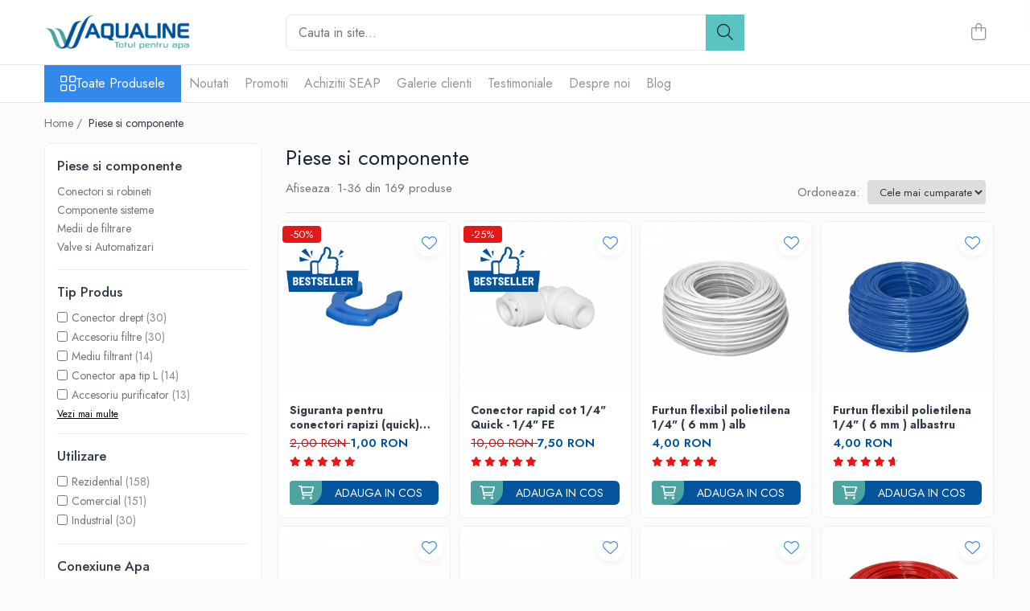

--- FILE ---
content_type: text/html; charset=UTF-8
request_url: https://www.aqualine.ro/piese-si-componente/prince-source-to-solution/industrial
body_size: 70874
content:
<!DOCTYPE html>

<html lang="ro-ro">

	<head>
		<meta charset="UTF-8">

		<script src="https://gomagcdn.ro/themes/fashion/js/lazysizes.min.js?v=10181343-4.242" async=""></script>

		<script>
			function g_js(callbk){typeof callbk === 'function' ? window.addEventListener("DOMContentLoaded", callbk, false) : false;}
		</script>

					<link rel="icon" sizes="48x48" href="https://gomagcdn.ro/domains/aqualine.ro/files/favicon/favicon.png?v=1508399425">
			<link rel="apple-touch-icon" sizes="57x57" href="https://gomagcdn.ro/domains/aqualine.ro/files/favicon/favicon.png?v=1508399425">
		
		<style>
			/*body.loading{overflow:hidden;}
			body.loading #wrapper{opacity: 0;visibility: hidden;}
			body #wrapper{opacity: 1;visibility: visible;transition:all .1s ease-out;}*/

			.main-header .main-menu{min-height:43px;}
			.-g-hide{visibility:hidden;opacity:0;}

					</style>
					<link rel="preconnect" href="https://fonts.googleapis.com" >
					<link rel="preconnect" href="https://fonts.gstatic.com" crossorigin>
		
		<link rel="preconnect" href="https://gomagcdn.ro"><link rel="dns-prefetch" href="https://fonts.googleapis.com" /><link rel="dns-prefetch" href="https://fonts.gstatic.com" /><link rel="dns-prefetch" href="https://connect.facebook.net" /><link rel="dns-prefetch" href="https://www.facebook.com" /><link rel="dns-prefetch" href="https://event.2performant.com" /><link rel="dns-prefetch" href="https://www.googletagmanager.com" /><link rel="dns-prefetch" href="https://static.hotjar.com" /><link rel="dns-prefetch" href="https://analytics.tiktok.com" /><link rel="dns-prefetch" href="https://googleads.g.doubleclick.net" /><link rel="dns-prefetch" href="https://retargeting.newsmanapp.com" />

					<link rel="preload" as="image" href="https://gomagcdn.ro/domains/aqualine.ro/files/product/large/conector-rapid-cot-1-4-quick-3-8-stem-copie-443-9855.jpg"   >
					<link rel="preload" as="image" href="https://gomagcdn.ro/domains/aqualine.ro/files/product/large/conector-rapid-cot-3-8-quick-1-4-stem-copie-416-7891.jpg"   >
					<link rel="preload" as="style" href="https://fonts.googleapis.com/css2?family=Jost:wght@200;300;400;500;600;700&display=swap" fetchpriority="high" onload="this.onload=null;this.rel='stylesheet'" crossorigin>
		
		<link rel="preload" href="https://gomagcdn.ro/themes/fashion/js/plugins.js?v=10181343-4.242" as="script">

					<link rel="preload" href="https://gomagcdn.ro/domains/aqualine.ro/themes/fashion/js/custom.js?1730129732" as="script">
		
					<link rel="preload" href="https://www.aqualine.ro/theme/5.js?v=41764150258" as="script">
				
		<link rel="preload" href="https://gomagcdn.ro/themes/fashion/js/dev.js?v=10181343-4.242" as="script">

					<noscript>
				<link rel="stylesheet" href="https://fonts.googleapis.com/css2?family=Jost:wght@200;300;400;500;600;700&display=swap">
			</noscript>
		
					<link rel="stylesheet" href="https://gomagcdn.ro/themes/fashion/css/main-min-v2.css?v=10181343-4.242-1" data-values='{"blockScripts": "1"}'>
		
					<link rel="stylesheet" href="https://www.aqualine.ro/theme/5.css?v=41764150258">
		
					<link rel="stylesheet" href="https://gomagcdn.ro/domains/aqualine.ro/themes/fashion/css/custom.css?1547651967">
						<link rel="stylesheet" href="https://gomagcdn.ro/themes/fashion/css/dev-style.css?v=10181343-4.242-1">
		
		
		
		<link rel="alternate" hreflang="x-default" href="https://www.aqualine.ro/piese-si-componente">
									<link rel="next" href="https://www.aqualine.ro/piese-si-componente?p=1" /><!-- Global site tag (gtag.js) - Google Ads: 1008665780 -->
<script async src="https://www.googletagmanager.com/gtag/js?id=AW-1008665780"></script>
<script>
  window.dataLayer = window.dataLayer || [];
  function gtag(){dataLayer.push(arguments);}
  gtag('js', new Date());

  gtag('config', 'AW-1008665780');
</script>					
		<meta name="expires" content="never">
		<meta name="revisit-after" content="1 days">
					<meta name="author" content="Gomag">
				<title>Piese si componente sisteme de filtrare si tratare a apei</title>


					<meta name="robots" content="index,follow" />
						
		<meta name="description" content="Aqualine.ro va pune la dispozitie o gama larga de piese si componente pentru echipamentele de tratare si filtrare a apei. Astfel ca atunci cand doriti sa modernizati sau pur si simplu sa inlocuiti una din componente, Aqualine.ro va fi alegerea corecta.">
		<meta class="viewport" name="viewport" content="width=device-width, initial-scale=1.0, user-scalable=no">
							<meta property="og:description" content="Aqualine.ro va pune la dispozitie o gama larga de piese si componente pentru echipamentele de tratare si filtrare a apei. Astfel ca atunci cand doriti sa modernizati sau pur si simplu sa inlocuiti una din componente, Aqualine.ro va fi alegerea corecta."/>
							<meta property="og:image" content="https://www.aqualine.rohttps://gomagcdn.ro/domains/aqualine/files/files/AQUALINE1.4-final.png"/>
															<link rel="canonical" href="https://www.aqualine.ro/piese-si-componente" />
			<meta property="og:url" content="https://www.aqualine.ro/piese-si-componente"/>
						
		<meta name="distribution" content="Global">
		<meta name="owner" content="www.aqualine.ro">
		<meta name="publisher" content="www.aqualine.ro">
		<meta name="rating" content="General">
		<meta name="copyright" content="Copyright www.aqualine.ro 2026. All rights reserved">
		<link rel="search" href="https://www.aqualine.ro/opensearch.ro.xml" type="application/opensearchdescription+xml" title="Cautare"/>

		
							<script src="https://gomagcdn.ro/themes/fashion/js/jquery-2.1.4.min.js"></script>
			<script defer src="https://gomagcdn.ro/themes/fashion/js/jquery.autocomplete.js?v=20181023"></script>
			<script src="https://gomagcdn.ro/themes/fashion/js/gomag.config.js?v=10181343-4.242"></script>
			<script src="https://gomagcdn.ro/themes/fashion/js/gomag.js?v=10181343-4.242"></script>
		
													
<script>
	var items = [];
	
			items.push(
			{
				id		:'AQ-A4LC-BL',
				name	:'Siguranta pentru conectori rapizi (quick) 1/4&quot;',
				brand	:'AQUAFILTER',
				category:'Piese si componente',
				price	:1.0000,
				google_business_vertical: 'retail'
			}
		);
			items.push(
			{
				id		:'AQ-A4ME4-W',
				name	:'Conector rapid cot 1/4&quot; Quick - 1/4&quot; FE',
				brand	:'AQUAFILTER',
				category:'Piese si componente',
				price	:7.5000,
				google_business_vertical: 'retail'
			}
		);
			items.push(
			{
				id		:'KTPE14W',
				name	:'Furtun flexibil polietilena 1/4&quot; ( 6 mm ) alb',
				brand	:'AQUAFILTER',
				category:'Piese si componente',
				price	:4.0000,
				google_business_vertical: 'retail'
			}
		);
			items.push(
			{
				id		:'KTPE14BL',
				name	:'Furtun flexibil polietilena 1/4&quot; ( 6 mm ) albastru',
				brand	:'AQUAFILTER',
				category:'Piese si componente',
				price	:4.0000,
				google_business_vertical: 'retail'
			}
		);
			items.push(
			{
				id		:'AQ-A4UE4-W',
				name	:'Conector rapid cot 1/4&quot; Quick - 1/4&quot;  Quick',
				brand	:'AQUAFILTER',
				category:'Piese si componente',
				price	:7.5000,
				google_business_vertical: 'retail'
			}
		);
			items.push(
			{
				id		:'AQ-A4W',
				name	:'Inel de fixare pentru conector rapid de tip Quick 1/4&quot;',
				brand	:'AQUAFILTER',
				category:'Piese si componente',
				price	:2.0000,
				google_business_vertical: 'retail'
			}
		);
			items.push(
			{
				id		:'AQ-A4UC4-W',
				name	:'Conector drept cuplare rapida 1/4&quot; Quick - 1/4&quot;  Quick',
				brand	:'AQUAFILTER',
				category:'Piese si componente',
				price	:7.5000,
				google_business_vertical: 'retail'
			}
		);
			items.push(
			{
				id		:'KTPE14R',
				name	:'Furtun flexibil polietilena 1/4&quot; ( 6 mm ) rosu',
				brand	:'AQUAFILTER',
				category:'Piese si componente',
				price	:4.0000,
				google_business_vertical: 'retail'
			}
		);
			items.push(
			{
				id		:'AQ-A5LC-BL',
				name	:'Siguranta pentru conectori rapizi (quick) 3/8&quot;',
				brand	:'AQUAFILTER',
				category:'Piese si componente',
				price	:1.0000,
				google_business_vertical: 'retail'
			}
		);
			items.push(
			{
				id		:'ECOMIX A',
				name	:'Mediu filtrant ECOMIX A',
				brand	:'ECOSOFT',
				category:'Piese si componente',
				price	:44.0000,
				google_business_vertical: 'retail'
			}
		);
			items.push(
			{
				id		:'PC002',
				name	:'Rasina dedurizare Food Grade, Pure PC002',
				brand	:'PURE',
				category:'Piese si componente',
				price	:22.0000,
				google_business_vertical: 'retail'
			}
		);
			items.push(
			{
				id		:'KTPE14Y',
				name	:'Furtun flexibil polietilena 1/4&quot; ( 6 mm ) galben',
				brand	:'AQUAFILTER',
				category:'Piese si componente',
				price	:4.0000,
				google_business_vertical: 'retail'
			}
		);
			items.push(
			{
				id		:'AQ-A4ME5-W',
				name	:'Conector rapid cot 1/4&quot; Quick - 3/8&quot; FE',
				brand	:'AQUAFILTER',
				category:'Piese si componente',
				price	:7.5000,
				google_business_vertical: 'retail'
			}
		);
			items.push(
			{
				id		:'AQ-A4MC4-W',
				name	:'Conector drept  cuplare 1/4&quot; FE -1/4&quot; quick',
				brand	:'AQUAFILTER',
				category:'Piese si componente',
				price	:7.0000,
				google_business_vertical: 'retail'
			}
		);
			items.push(
			{
				id		:'MC-0408',
				name	:'Conector drept cuplare 1/4” quick - 1/2” FE, MC-0408',
				brand	:'AQUAFILTER',
				category:'Piese si componente',
				price	:8.5000,
				google_business_vertical: 'retail'
			}
		);
			items.push(
			{
				id		:'AQ-A4SE4-W',
				name	:'Conector rapid cot 1/4&quot; Quick - 1/4&quot; Stem',
				brand	:'AQUAFILTER',
				category:'Piese si componente',
				price	:5.0000,
				google_business_vertical: 'retail'
			}
		);
			items.push(
			{
				id		:'AQ-A5UC4-W',
				name	:'Conector drept cuplare rapida 3/8&quot; Quick - 1/4&quot;  Quick',
				brand	:'AQUAFILTER',
				category:'Piese si componente',
				price	:6.0000,
				google_business_vertical: 'retail'
			}
		);
			items.push(
			{
				id		:'AV140',
				name	:'Furtun Presiune 3/8&quot;(AV140)',
				brand	:'WATERLINE',
				category:'Piese si componente',
				price	:9.5000,
				google_business_vertical: 'retail'
			}
		);
			items.push(
			{
				id		:'AQ-A4ME2-W',
				name	:'Conector rapid cot 1/4&quot; Quick - 1/8&quot; FE',
				brand	:'AQUAFILTER',
				category:'Piese si componente',
				price	:7.0000,
				google_business_vertical: 'retail'
			}
		);
			items.push(
			{
				id		:'AQ-A4TU4-W',
				name	:'Conector Teu 1/4&quot;-1/4&quot;-1/4&quot; Quick',
				brand	:'AQUAFILTER',
				category:'Piese si componente',
				price	:7.5000,
				google_business_vertical: 'retail'
			}
		);
			items.push(
			{
				id		:'FXFCH17-C',
				name	:'Baterie cromata Purificator',
				brand	:'AQUAFILTER',
				category:'Piese si componente',
				price	:159.0000,
				google_business_vertical: 'retail'
			}
		);
			items.push(
			{
				id		:'AQ-A4SE5-W',
				name	:'Conector rapid cot 1/4&quot; Quick - 3/8&quot; Stem',
				brand	:'AQUAFILTER',
				category:'Piese si componente',
				price	:5.0000,
				google_business_vertical: 'retail'
			}
		);
			items.push(
			{
				id		:'AQ-BV250W',
				name	:'Robinet de trecere Aquafilter cu bila conexiuni 1/4&quot;  quick - AQ-BV250W',
				brand	:'AQUAFILTER',
				category:'Piese si componente',
				price	:21.0000,
				google_business_vertical: 'retail'
			}
		);
			items.push(
			{
				id		:'AQ-A4ME2-CV-W',
				name	:'Conector rapid cot 1/4&quot; Quick - 1/8&quot; FE cu valva de sens',
				brand	:'AQUAFILTER',
				category:'Piese si componente',
				price	:15.5000,
				google_business_vertical: 'retail'
			}
		);
			items.push(
			{
				id		:'DC-3000W',
				name	:'Clema dubla alba pentru filtre In-Line 2.5&quot; x 2.5&quot;',
				brand	:'AQUAFILTER',
				category:'Piese si componente',
				price	:5.0000,
				google_business_vertical: 'retail'
			}
		);
			items.push(
			{
				id		:'KF1415',
				name	:'Conector niplu filet exterior 1/4&quot; -1/4&quot;',
				brand	:'AQUAFILTER',
				category:'Piese si componente',
				price	:4.0000,
				google_business_vertical: 'retail'
			}
		);
			items.push(
			{
				id		:'DC-2000W',
				name	:'Clema compusa 2&quot;',
				brand	:'AQUAFILTER',
				category:'Piese si componente',
				price	:4.0000,
				google_business_vertical: 'retail'
			}
		);
			items.push(
			{
				id		:'MC-0604',
				name	:'Conector drept cuplare 3/8” quick-1/4” FE, MC-0604',
				brand	:'AQUAFILTER',
				category:'Piese si componente',
				price	:9.0000,
				google_business_vertical: 'retail'
			}
		);
			items.push(
			{
				id		:'SEWBV1414',
				name	:'Robinet de trecere Aquafilter din alama cu bila conexiuni 1/4&quot; - SEWBV1414',
				brand	:'AQUAFILTER',
				category:'Piese si componente',
				price	:22.5000,
				google_business_vertical: 'retail'
			}
		);
			items.push(
			{
				id		:'AQ-A5UE5-W',
				name	:'Conector rapid cot 3/8&quot; Quick - 3/8&quot;  Quick',
				brand	:'AQUAFILTER',
				category:'Piese si componente',
				price	:9.5000,
				google_business_vertical: 'retail'
			}
		);
			items.push(
			{
				id		:'AQ-A5W',
				name	:'Inel de fixare pentru conector rapid de tip Quick 3/8&quot;',
				brand	:'AQUAFILTER',
				category:'Piese si componente',
				price	:2.0000,
				google_business_vertical: 'retail'
			}
		);
			items.push(
			{
				id		:'AQ-PL2-W',
				name	:'Dop conexiune Quick 1/4&quot;  AQ-PL2-W',
				brand	:'AQUAFILTER',
				category:'Piese si componente',
				price	:2.5000,
				google_business_vertical: 'retail'
			}
		);
			items.push(
			{
				id		:'FXFCH16-C',
				name	:'Baterie cromata Aquafilter cu 2 cai pentru sistemele de filtrare FXFCH16-C',
				brand	:'AQUAFILTER',
				category:'Piese si componente',
				price	:154.0000,
				google_business_vertical: 'retail'
			}
		);
			items.push(
			{
				id		:'AQ-A5SE4-W',
				name	:'Conector rapid cot 3/8&quot; Quick - 1/4&quot; Stem',
				brand	:'AQUAFILTER',
				category:'Piese si componente',
				price	:5.0000,
				google_business_vertical: 'retail'
			}
		);
			items.push(
			{
				id		:'AQ-A5SE5-W',
				name	:'Conector rapid cot 3/8&quot; Quick - 3/8&quot; Stem',
				brand	:'AQUAFILTER',
				category:'Piese si componente',
				price	:5.0000,
				google_business_vertical: 'retail'
			}
		);
			items.push(
			{
				id		:'AQ-BV9014',
				name	:'Robinet Valva pentru tanc sistem de filtrare cu osmoza inversa',
				brand	:'AQUAFILTER',
				category:'Piese si componente',
				price	:31.0000,
				google_business_vertical: 'retail'
			}
		);
	
	gtag('event', 'view_item_list', {
					item_list_id: '89',
			item_list_name: 'Piese si componente',
				send_to	: 'AW-1008665780',
		value	: 0,
		items	: [items]
	});
</script><script>	
	$(document).ready(function(){
		
		$(document).on('click', $GomagConfig.cartSummaryItemRemoveButton, function() {
			var productId = $(this).attr("data-product");
			var productSku = $(this).attr("data-productsku");
			var productPrice = $(this).attr("data-productprice");
			var productQty = $(this).attr("data-qty");
			
			gtag('event', 'remove_from_cart', {
					send_to	: 'AW-1008665780',
					value	: parseFloat(productQty) * parseFloat(productPrice),
					items:[{
						id		: productSku,
						quantity: productQty,
						price	: productPrice		 
				}]
			})
			
		})
	
		$(document).on('click', $GomagConfig.checkoutItemRemoveButton, function() {
			
			var itemKey = $(this).attr('id').replace('__checkoutItemRemove','');
			var productId = $(this).data("product");
			var productSku = $(this).attr("productsku");
			var productPrice = $(this).attr("productprice");
			var productQty = $('#quantityToAdd_'+itemKey).val();
			
			gtag('event', 'remove_from_cart', {
				send_to	: 'AW-1008665780',
				value	: parseFloat(productQty) * parseFloat(productPrice),
				items	:[{
					id		: productSku,
					quantity: productQty,
					price	: productPrice
				}]
			})
			
		})
	});		
	
</script>
<!-- Global site tag (gtag.js) - Google Analytics -->
<script async src="https://www.googletagmanager.com/gtag/js?id=G-B3F6GPK1V0"></script>
	<script>
 window.dataLayer = window.dataLayer || [];
  function gtag(){dataLayer.push(arguments);}
    var cookieValue = '';
  var name = 'g_c_consent' + "=";
  var decodedCookie = decodeURIComponent(document.cookie);
  var ca = decodedCookie.split(';');
  for(var i = 0; i <ca.length; i++) {
	var c = ca[i];
	while (c.charAt(0) == ' ') {
	  c = c.substring(1);
	}
	if (c.indexOf(name) == 0) {
	  cookieValue = c.substring(name.length, c.length);
	}
  }



if(cookieValue == ''){
	gtag('consent', 'default', {
	  'ad_storage': 'denied',
	  'ad_user_data': 'denied',
	  'ad_personalization': 'denied',
	  'analytics_storage': 'denied',
	  'personalization_storage': 'denied',
	  'functionality_storage': 'denied',
	  'security_storage': 'denied'
	});
	} else if(cookieValue != '-1'){


			gtag('consent', 'default', {
			'ad_storage': 'granted',
			'ad_user_data': 'granted',
			'ad_personalization': 'granted',
			'analytics_storage': 'granted',
			'personalization_storage': 'granted',
			'functionality_storage': 'granted',
			'security_storage': 'granted'
		});
	} else {
	 gtag('consent', 'default', {
		  'ad_storage': 'denied',
		  'ad_user_data': 'denied',
		  'ad_personalization': 'denied',
		  'analytics_storage': 'denied',
			'personalization_storage': 'denied',
			'functionality_storage': 'denied',
			'security_storage': 'denied'
		});

		 }
</script>
<script>

	
  gtag('js', new Date());

 
$.Gomag.bind('Cookie/Policy/Consent/Denied', function(){
	gtag('consent', 'update', {
		  'ad_storage': 'denied',
		  'ad_user_data': 'denied',
		  'ad_personalization': 'denied',
		  'analytics_storage': 'denied',
			'personalization_storage': 'denied',
			'functionality_storage': 'denied',
			'security_storage': 'denied'
		});
		})
$.Gomag.bind('Cookie/Policy/Consent/Granted', function(){
	gtag('consent', 'update', {
		  'ad_storage': 'granted',
		  'ad_user_data': 'granted',
		  'ad_personalization': 'granted',
		  'analytics_storage': 'granted',
			'personalization_storage': 'granted',
			'functionality_storage': 'granted',
			'security_storage': 'granted'
		});
		})
  gtag('config', 'G-B3F6GPK1V0', {allow_enhanced_conversions: true });
</script>
<script>
	function gaBuildProductVariant(product)
	{
		let _return = '';
		if(product.version != undefined)
		{
			$.each(product.version, function(i, a){
				_return += (_return == '' ? '' : ', ')+a.value;
			})
		}
		return _return;
	}

</script>
<script>
	$.Gomag.bind('Product/Add/To/Cart/After/Listing', function gaProductAddToCartLV4(event, data) {
		if(data.product !== undefined) {
			var gaProduct = false;
			if(typeof(gaProducts) != 'undefined' && gaProducts[data.product.id] != undefined)
			{
				gaProduct = gaProducts[data.product.id];

			}

			if(gaProduct == false)
			{
				gaProduct = {};
				gaProduct.item_id = data.product.id;
				gaProduct.currency = data.product.currency ? (String(data.product.currency).toLowerCase() == 'lei' ? 'RON' : data.product.currency) : 'RON';
				gaProduct.item_name =  data.product.sku ;
				gaProduct.item_variant= gaBuildProductVariant(data.product);
				gaProduct.item_brand = data.product.brand;
				gaProduct.item_category = data.product.category;

			}

			gaProduct.price = parseFloat(data.product.price).toFixed(2);
			gaProduct.quantity = data.product.productQuantity;
			gtag("event", "add_to_cart", {
				currency: gaProduct.currency,
				value: parseFloat(gaProduct.price) * parseFloat(gaProduct.quantity),
				items: [
					gaProduct
				]
			});

		}
	})
	$.Gomag.bind('Product/Add/To/Cart/After/Details', function gaProductAddToCartDV4(event, data){

		if(data.product !== undefined){

			var gaProduct = false;
			if(
				typeof(gaProducts) != 'undefined'
				&&
				gaProducts[data.product.id] != undefined
			)
			{
				var gaProduct = gaProducts[data.product.id];
			}

			if(gaProduct == false)
			{
				gaProduct = {};
				gaProduct.item_id = data.product.id;
				gaProduct.currency = data.product.currency ? (String(data.product.currency).toLowerCase() == 'lei' ? 'RON' : data.product.currency) : 'RON';
				gaProduct.item_name =  data.product.sku ;
				gaProduct.item_variant= gaBuildProductVariant(data.product);
				gaProduct.item_brand = data.product.brand;
				gaProduct.item_category = data.product.category;

			}

			gaProduct.price = parseFloat(data.product.price).toFixed(2);
			gaProduct.quantity = data.product.productQuantity;


			gtag("event", "add_to_cart", {
			  currency: gaProduct.currency,
			  value: parseFloat(gaProduct.price) * parseFloat(gaProduct.quantity),
			  items: [
				gaProduct
			  ]
			});
        }

	})
	 $.Gomag.bind('Product/Remove/From/Cart', function gaProductRemovedFromCartV4(event, data){
		var envData = $.Gomag.getEnvData();
		var products = envData.products;

		if(data.data.product !== undefined && products[data.data.product] !== undefined){


			var dataProduct = products[data.data.product];


			gaProduct = {};
			gaProduct.item_id = dataProduct.id;

			gaProduct.item_name =   dataProduct.sku ;
			gaProduct.currency = dataProduct.currency ? (String(dataProduct.currency).toLowerCase() == 'lei' ? 'RON' : dataProduct.currency) : 'RON';
			gaProduct.item_category = dataProduct.category;
			gaProduct.item_brand = dataProduct.brand;
			gaProduct.price = parseFloat(dataProduct.price).toFixed(2);
			gaProduct.quantity = data.data.quantity;
			gaProduct.item_variant= gaBuildProductVariant(dataProduct);
			gtag("event", "remove_from_cart", {
			  currency: gaProduct.currency,
			  value: parseFloat(gaProduct.price) * parseFloat(gaProduct.quantity),
			  items: [
				gaProduct
			  ]
			});
        }

	});

	 $.Gomag.bind('Cart/Quantity/Update', function gaCartQuantityUpdateV4(event, data){
		var envData = $.Gomag.getEnvData();
		var products = envData.products;
		if(!data.data.finalQuantity || !data.data.initialQuantity)
		{
			return false;
		}
		var dataProduct = products[data.data.product];
		if(dataProduct == undefined)
		{
			return false;
		}

		gaProduct = {};
		gaProduct.item_id = dataProduct.id;
		gaProduct.currency = dataProduct.currency ? (String(dataProduct.currency).toLowerCase() == 'lei' ? 'RON' : dataProduct.currency) : 'RON';
		gaProduct.item_name =  dataProduct.sku ;

		gaProduct.item_category = dataProduct.category;
		gaProduct.item_brand = dataProduct.brand;
		gaProduct.price = parseFloat(dataProduct.price).toFixed(2);
		gaProduct.item_variant= gaBuildProductVariant(dataProduct);
		if(parseFloat(data.data.initialQuantity) < parseFloat(data.data.finalQuantity))
		{
			var quantity = parseFloat(data.data.finalQuantity) - parseFloat(data.data.initialQuantity);
			gaProduct.quantity = quantity;

			gtag("event", "add_to_cart", {
			  currency: gaProduct.currency,
			  value: parseFloat(gaProduct.price) * parseFloat(gaProduct.quantity),
			  items: [
				gaProduct
			  ]
			});
		}
		else if(parseFloat(data.data.initialQuantity) > parseFloat(data.data.finalQuantity))
		{
			var quantity = parseFloat(data.data.initialQuantity) - parseFloat(data.data.finalQuantity);
			gaProduct.quantity = quantity;
			gtag("event", "remove_from_cart", {
			  currency: gaProduct.currency,
			  value: parseFloat(gaProduct.price) * parseFloat(gaProduct.quantity),
			  items: [
				gaProduct
			  ]
			});
		}

	});

</script>
<script>
!function (w, d, t) {
  w.TiktokAnalyticsObject=t;var ttq=w[t]=w[t]||[];ttq.methods=["page","track","identify","instances","debug","on","off","once","ready","alias","group","enableCookie","disableCookie","holdConsent","revokeConsent","grantConsent"],ttq.setAndDefer=function(t,e){t[e]=function(){t.push([e].concat(Array.prototype.slice.call(arguments,0)))}};for(var i=0;i<ttq.methods.length;i++)ttq.setAndDefer(ttq,ttq.methods[i]);ttq.instance=function(t){for(
var e=ttq._i[t]||[],n=0;n<ttq.methods.length;n++)ttq.setAndDefer(e,ttq.methods[n]);return e},ttq.load=function(e,n){var r="https://analytics.tiktok.com/i18n/pixel/events.js",o=n&&n.partner;ttq._i=ttq._i||{},ttq._i[e]=[],ttq._i[e]._u=r,ttq._t=ttq._t||{},ttq._t[e]=+new Date,ttq._o=ttq._o||{},ttq._o[e]=n||{};n=document.createElement("script")
;n.type="text/javascript",n.async=!0,n.src=r+"?sdkid="+e+"&lib="+t;e=document.getElementsByTagName("script")[0];e.parentNode.insertBefore(n,e)};


  ttq.load('CU7MJHJC77UD177H446G');
  ttq.page();
}(window, document, 'ttq');
</script><script>
function gmsc(name, value)
{
	if(value != undefined && value)
	{
		var expires = new Date();
		expires.setTime(expires.getTime() + parseInt(3600*24*1000*90));
		document.cookie = encodeURIComponent(name) + "=" + encodeURIComponent(value) + '; expires='+ expires.toUTCString() + "; path=/";
	}
}
let gmqs = window.location.search;
let gmup = new URLSearchParams(gmqs);
gmsc('g_sc', gmup.get('shop_campaign'));
gmsc('shop_utm_campaign', gmup.get('utm_campaign'));
gmsc('shop_utm_medium', gmup.get('utm_medium'));
gmsc('shop_utm_source', gmup.get('utm_source'));
</script><!-- Google Tag Manager -->
    <script>(function(w,d,s,l,i){w[l]=w[l]||[];w[l].push({'gtm.start':
    new Date().getTime(),event:'gtm.js'});var f=d.getElementsByTagName(s)[0],
    j=d.createElement(s),dl=l!='dataLayer'?'&l='+l:'';j.async=true;j.src=
    'https://www.googletagmanager.com/gtm.js?id='+i+dl;f.parentNode.insertBefore(j,f);
    })(window,document,'script','dataLayer','GTM-5KPPMVM');</script>
    <!-- End Google Tag Manager --><script>
window.dataLayer = window.dataLayer || [];
window.gtag = window.gtag || function(){dataLayer.push(arguments);}
</script><script src="https://attr-2p.com/64c24ebf1/clc/1.js"></script><!-- Facebook Pixel Code -->
				<script>
				!function(f,b,e,v,n,t,s){if(f.fbq)return;n=f.fbq=function(){n.callMethod?
				n.callMethod.apply(n,arguments):n.queue.push(arguments)};if(!f._fbq)f._fbq=n;
				n.push=n;n.loaded=!0;n.version="2.0";n.queue=[];t=b.createElement(e);t.async=!0;
				t.src=v;s=b.getElementsByTagName(e)[0];s.parentNode.insertBefore(t,s)}(window,
				document,"script","//connect.facebook.net/en_US/fbevents.js");

				fbq("init", "1972538746341266");
				fbq("track", "PageView");</script>
				<!-- End Facebook Pixel Code -->
				<script>
				$.Gomag.bind('User/Ajax/Data/Loaded', function(event, data){
					if(data != undefined && data.data != undefined)
					{
						var eventData = data.data;
						if(eventData.facebookUserData != undefined)
						{
							$('body').append(eventData.facebookUserData);
						}
					}
				})
				</script>
				<meta name="facebook-domain-verification" content="s8hhua2clclltl2wmqj9mibfia4jd3" /><script>
	$.Gomag.bind('Product/Add/To/Cart/After/Listing', function(event, data){
		if(data.product !== undefined){
			gtag('event', 'add_to_cart', {
				send_to	: 'AW-1008665780',
				value	: parseFloat(data.product.productQuantity) * parseFloat(data.product.price),
				items	:[{
					id		: data.product.sku,
					name	: data.product.name,
					brand	: data.product.brand,
					category: data.product.category,
					quantity: data.product.productQuantity,
					price	: data.product.price
				 
			}]
		   })
        }
	})
	$.Gomag.bind('Product/Add/To/Cart/After/Details', function(event, data){
		
		if(data.product !== undefined){
			gtag('event', 'add_to_cart', {
				send_to: 'AW-1008665780',
				value: parseFloat(data.product.productQuantity) * parseFloat(data.product.price),
				items: [{
					id: data.product.sku,
					name		: data.product.name,
					brand		: data.product.brand,
					category	: data.product.category,
					quantity	: data.product.productQuantity,
					price		: data.product.price
				}]	
			})
		}
	})
   
</script><!-- Hotjar Tracking Code for https://www.aqualine.ro/ -->
<script>
    (function(h,o,t,j,a,r){
        h.hj=h.hj||function(){(h.hj.q=h.hj.q||[]).push(arguments)};
        h._hjSettings={hjid:772286,hjsv:6};
        a=o.getElementsByTagName('head')[0];
        r=o.createElement('script');r.async=1;
        r.src=t+h._hjSettings.hjid+j+h._hjSettings.hjsv;
        a.appendChild(r);
    })(window,document,'https://static.hotjar.com/c/hotjar-','.js?sv=');
</script> <meta name="google-site-verification" content="XB2sisdj-GlrQL_pRF6CC3844WTYF6V_neBW9Nac5hU" />					
		
	</head>

	<body class="" style="">

		<script >
			function _addCss(url, attribute, value, loaded){
				var _s = document.createElement('link');
				_s.rel = 'stylesheet';
				_s.href = url;
				_s.type = 'text/css';
				if(attribute)
				{
					_s.setAttribute(attribute, value)
				}
				if(loaded){
					_s.onload = function(){
						var dom = document.getElementsByTagName('body')[0];
						//dom.classList.remove('loading');
					}
				}
				var _st = document.getElementsByTagName('link')[0];
				_st.parentNode.insertBefore(_s, _st);
			}
			//_addCss('https://fonts.googleapis.com/css2?family=Open+Sans:ital,wght@0,300;0,400;0,600;0,700;1,300;1,400&display=swap');
			_addCss('https://gomagcdn.ro/themes/_fonts/Open-Sans.css');

		</script>
		<script>
				/*setTimeout(
				  function()
				  {
				   document.getElementsByTagName('body')[0].classList.remove('loading');
				  }, 1000);*/
		</script>
							
		
		<div id="wrapper">
			<!-- BLOCK:30d30fcc308cb43c5a1a39499765f919 start -->
<div id="_cartSummary" class="hide"></div>

<script >
	$(document).ready(function() {

		$(document).on('keypress', '.-g-input-loader', function(){
			$(this).addClass('-g-input-loading');
		})

		$.Gomag.bind('Product/Add/To/Cart/After', function(eventResponse, properties)
		{
									var data = JSON.parse(properties.data);
			$('.q-cart').html(data.quantity);
			if(parseFloat(data.quantity) > 0)
			{
				$('.q-cart').removeClass('hide');
			}
			else
			{
				$('.q-cart').addClass('hide');
			}
			$('.cartPrice').html(data.subtotal + ' ' + data.currency);
			$('.cartProductCount').html(data.quantity);


		})
		$('#_cartSummary').on('updateCart', function(event, cart) {
			var t = $(this);

			$.get('https://www.aqualine.ro/cart-update', {
				cart: cart
			}, function(data) {

				$('.q-cart').html(data.quantity);
				if(parseFloat(data.quantity) > 0)
				{
					$('.q-cart').removeClass('hide');
				}
				else
				{
					$('.q-cart').addClass('hide');
				}
				$('.cartPrice').html(data.subtotal + ' ' + data.currency);
				$('.cartProductCount').html(data.quantity);
			}, 'json');
			window.ga = window.ga || function() {
				(ga.q = ga.q || []).push(arguments)
			};
			ga('send', 'event', 'Buton', 'Click', 'Adauga_Cos');
		});

		if(window.gtag_report_conversion) {
			$(document).on("click", 'li.phone-m', function() {
				var phoneNo = $('li.phone-m').children( "a").attr('href');
				gtag_report_conversion(phoneNo);
			});

		}

	});
</script>



<header class="main-header container-bg clearfix" data-block="headerBlock">
	<div class="discount-tape container-h full -g-hide" id="_gomagHellobar"></div>

		
	<div class="top-head-bg container-h full">

		<div class="top-head container-h">
			<div class="row">
				<div class="col-md-3 col-sm-3 col-xs-5 logo-h">
					
	<a href="https://www.aqualine.ro" id="logo" data-pageId="2">
		<img src="https://gomagcdn.ro/domains/aqualine/files/files/AQUALINE1.4-final.png" fetchpriority="high" class="img-responsive" alt="aqualine" title="aqualine" width="200" height="50" style="width:auto;">
	</a>
				</div>
				<div class="col-md-4 col-sm-4 col-xs-7 main search-form-box">
					
<form name="search-form" class="search-form" action="https://www.aqualine.ro/produse" id="_searchFormMainHeader">

	<input id="_autocompleteSearchMainHeader" name="c" class="input-placeholder -g-input-loader" type="text" placeholder="Cauta in site..." aria-label="Search"  value="">
	<button id="_doSearch" class="search-button" aria-hidden="true">
		<i class="fa fa-search" aria-hidden="true"></i>
	</button>

				<script >
			$(document).ready(function() {

				$('#_autocompleteSearchMainHeader').autocomplete({
					serviceUrl: 'https://www.aqualine.ro/autocomplete',
					minChars: 2,
					deferRequestBy: 700,
					appendTo: '#_searchFormMainHeader',
					width: parseInt($('#_doSearch').offset().left) - parseInt($('#_autocompleteSearchMainHeader').offset().left),
					formatResult: function(suggestion, currentValue) {
						return suggestion.value;
					},
					onSelect: function(suggestion) {
						$(this).val(suggestion.data);
					},
					onSearchComplete: function(suggestion) {
						$(this).removeClass('-g-input-loading');
					}
				});
				$(document).on('click', '#_doSearch', function(e){
					e.preventDefault();
					if($('#_autocompleteSearchMainHeader').val() != '')
					{
						$('#_searchFormMainHeader').submit();
					}
				})
			});
		</script>
	

</form>
				</div>
				<div class="col-md-5 col-sm-5 acount-section">
					
<ul>
	<li class="search-m hide">
		<a href="#" class="-g-no-url" aria-label="Cauta in site..." data-pageId="">
			<i class="fa fa-search search-open" aria-hidden="true"></i>
			<i style="display:none" class="fa fa-times search-close" aria-hidden="true"></i>
		</a>
	</li>
	<li class="-g-user-icon -g-user-icon-empty">
			
	</li>
	
				<li class="contact-header">
			<a href="tel:0376 447 447" aria-label="Contacteaza-ne" data-pageId="3">
				<i class="fa fa-phone" aria-hidden="true"></i>
								<span>0376 447 447</span>
			</a>
		</li>
			<li class="wishlist-header hide">
		<a href="https://www.aqualine.ro/wishlist" aria-label="Wishlist" data-pageId="28">
			<span class="-g-wishlist-product-count -g-hide"></span>
			<i class="fa fa-heart-o" aria-hidden="true"></i>
			<span class="">Favorite</span>
		</a>
	</li>
	<li class="cart-header-btn cart">
		<a class="cart-drop _showCartHeader" href="https://www.aqualine.ro/cos-de-cumparaturi" aria-label="Cos de cumparaturi">
			<span class="q-cart hide">0</span>
			<i class="fa fa-shopping-bag" aria-hidden="true"></i>
			<span class="count cartPrice">0,00
				
			</span>
		</a>
					<div class="cart-dd  _cartShow cart-closed"></div>
			</li>

	</ul>

	<script>
		$(document).ready(function() {
			//Cart
							$('.cart').mouseenter(function() {
					$.Gomag.showCartSummary('div._cartShow');
				}).mouseleave(function() {
					$.Gomag.hideCartSummary('div._cartShow');
					$('div._cartShow').removeClass('cart-open');
				});
						$(document).on('click', '.dropdown-toggle', function() {
				window.location = $(this).attr('href');
			})
		})
	</script>

				</div>
			</div>
		</div>
	</div>


<div id="navigation">
	<nav id="main-menu" class="main-menu container-h full clearfix">
		<a href="#" class="menu-trg -g-no-url" title="Produse">
			<span>&nbsp;</span>
		</a>
		
<div class="container-h nav-menu-hh clearfix">

	<!-- BASE MENU -->
	<ul class="
			nav-menu base-menu
			
			
		">

		<li class="all-product-button menu-drop">
			<a class="" href="#mm-2">Toate Produsele <i class="fa fa-angle-down"></i></a>
			<div class="menu-dd">
				

	<ul class="FH">
			
		<li class="ifDrop __GomagMM ">
							<a
					href="https://www.aqualine.ro/acasa-si-la-birou"
					class="  "
					rel="  "
					
					title="Acasă şi la Birou"
					data-Gomag='{"image":"https:\/\/gomagcdn.ro\/domains\/aqualine.ro\/files\/category\/original\/acasa-birou8705.png"}'
					data-block-name="mainMenuD0"
					data-pageId= "102"
					data-block="mainMenuD">
											<span class="list">Acasă şi la Birou</span>
						<i class="fa fa-angle-right"></i>
				</a>

										<ul class="drop-list clearfix w60">
															<li class="image">
																			<a
											href="https://www.aqualine.ro/acasa-si-la-birou"
											 target="_self"
											 class = "banner_toate"
											>
												<img class="img-responsive" src="https://gomagcdn.ro/domains/aqualine.ro/files/banner/BANNER%20ACASA%20SI%20LA%20BIROU%2026122.jpg" alt="Acasă şi la Birou" loading="lazy">
										</a>
																	</li>
																																						<li class="fl">
										<div class="col">
											<p class="title">
												<a
												href="https://www.aqualine.ro/purificare"
												class="title    "
												rel="  "
												
												title="Purificare"
												data-Gomag='{"image":"https:\/\/gomagcdn.ro\/domains\/aqualine.ro\/files\/category\/original\/purificare5557.png"}'
												data-block-name="mainMenuD1"
												data-block="mainMenuD"
												data-pageId= "102"
												>
																										Purificare
												</a>
											</p>
																																															<a
														href="https://www.aqualine.ro/ultrafiltrare"
														rel="  "
														
														title="Ultrafiltrare"
														class="    "
														data-Gomag=''
														data-block-name="mainMenuD2"
														data-block="mainMenuD"
														data-pageId=""
													>
																												<i class="fa fa-angle-right"></i>
														<span>Ultrafiltrare</span>
													</a>
																									<a
														href="https://www.aqualine.ro/microfiltrare"
														rel="  "
														
														title="Microfiltrare"
														class="    "
														data-Gomag=''
														data-block-name="mainMenuD2"
														data-block="mainMenuD"
														data-pageId=""
													>
																												<i class="fa fa-angle-right"></i>
														<span>Microfiltrare</span>
													</a>
																									<a
														href="https://www.aqualine.ro/componente-si-accesorii"
														rel="  "
														
														title="Componente şi accesorii"
														class="    "
														data-Gomag=''
														data-block-name="mainMenuD2"
														data-block="mainMenuD"
														data-pageId=""
													>
																												<i class="fa fa-angle-right"></i>
														<span>Componente şi accesorii</span>
													</a>
																							
										</div>
									</li>
																																<li class="fl">
										<div class="col">
											<p class="title">
												<a
												href="https://www.aqualine.ro/filtre-casnice"
												class="title    "
												rel="  "
												
												title="Filtre Casnice"
												data-Gomag=''
												data-block-name="mainMenuD1"
												data-block="mainMenuD"
												data-pageId= "102"
												>
																										Filtre Casnice
												</a>
											</p>
																																															<a
														href="https://www.aqualine.ro/filtre-pentru-bucatarie"
														rel="  "
														
														title="Filtre pentru Bucatarie"
														class="    "
														data-Gomag=''
														data-block-name="mainMenuD2"
														data-block="mainMenuD"
														data-pageId=""
													>
																												<i class="fa fa-angle-right"></i>
														<span>Filtre pentru Bucatarie</span>
													</a>
																									<a
														href="https://www.aqualine.ro/filtre-pentru-baie"
														rel="  "
														
														title="Filtre pentru Baie"
														class="    "
														data-Gomag=''
														data-block-name="mainMenuD2"
														data-block="mainMenuD"
														data-pageId=""
													>
																												<i class="fa fa-angle-right"></i>
														<span>Filtre pentru Baie</span>
													</a>
																									<a
														href="https://www.aqualine.ro/filtre-anticalcar"
														rel="  "
														
														title="Filtre anticalcar"
														class="    "
														data-Gomag=''
														data-block-name="mainMenuD2"
														data-block="mainMenuD"
														data-pageId=""
													>
																												<i class="fa fa-angle-right"></i>
														<span>Filtre anticalcar</span>
													</a>
																							
										</div>
									</li>
																																<li class="fl">
										<div class="col">
											<p class="title">
												<a
												href="https://www.aqualine.ro/consumabile"
												class="title    "
												rel="  "
												
												title="Consumabile"
												data-Gomag=''
												data-block-name="mainMenuD1"
												data-block="mainMenuD"
												data-pageId= "102"
												>
																										Consumabile
												</a>
											</p>
																						
										</div>
									</li>
																													</ul>
									
		</li>
		
		<li class="ifDrop __GomagMM ">
							<a
					href="https://www.aqualine.ro/dedurizare"
					class="  "
					rel="  "
					
					title="Dedurizare"
					data-Gomag='{"image":"https:\/\/gomagcdn.ro\/domains\/aqualine.ro\/files\/category\/original\/67b53b03ba4ac7e1c68bf06e4a5bd5589462d0f6_dedurizator-tip-cabinet-1-1670.png"}'
					data-block-name="mainMenuD0"
					data-pageId= "102"
					data-block="mainMenuD">
											<span class="list">Dedurizare</span>
						<i class="fa fa-angle-right"></i>
				</a>

										<ul class="drop-list clearfix w60">
															<li class="image">
																			<a
											href="https://www.aqualine.ro/dedurizare"
											 target="_self"
											 class = "banner_toate"
											>
												<img class="img-responsive" src="https://gomagcdn.ro/domains/aqualine.ro/files/banner/Banner%20dedurizare8922.jpg" alt="Dedurizare" loading="lazy">
										</a>
																	</li>
																																						<li class="fl">
										<div class="col">
											<p class="title">
												<a
												href="https://www.aqualine.ro/dedurizator-tip-cabinet"
												class="title    "
												rel="  "
												
												title="Dedurizator tip Cabinet"
												data-Gomag=''
												data-block-name="mainMenuD1"
												data-block="mainMenuD"
												data-pageId= "102"
												>
																										Dedurizator tip Cabinet
												</a>
											</p>
																																															<a
														href="https://www.aqualine.ro/bluesoft"
														rel="  "
														
														title="BlueSoft"
														class="    "
														data-Gomag=''
														data-block-name="mainMenuD2"
														data-block="mainMenuD"
														data-pageId=""
													>
																												<i class="fa fa-angle-right"></i>
														<span>BlueSoft</span>
													</a>
																									<a
														href="https://www.aqualine.ro/clack-48"
														rel="  "
														
														title="Clack"
														class="    "
														data-Gomag=''
														data-block-name="mainMenuD2"
														data-block="mainMenuD"
														data-pageId=""
													>
																												<i class="fa fa-angle-right"></i>
														<span>Clack</span>
													</a>
																									<a
														href="https://www.aqualine.ro/midnight-105"
														rel="  "
														
														title="Midnight"
														class="    "
														data-Gomag=''
														data-block-name="mainMenuD2"
														data-block="mainMenuD"
														data-pageId=""
													>
																												<i class="fa fa-angle-right"></i>
														<span>Midnight</span>
													</a>
																									<a
														href="https://www.aqualine.ro/waterline-104"
														rel="  "
														
														title="Waterline"
														class="    "
														data-Gomag=''
														data-block-name="mainMenuD2"
														data-block="mainMenuD"
														data-pageId=""
													>
																												<i class="fa fa-angle-right"></i>
														<span>Waterline</span>
													</a>
																							
										</div>
									</li>
																																<li class="fl">
										<div class="col">
											<p class="title">
												<a
												href="https://www.aqualine.ro/dedurizator-simplex"
												class="title    "
												rel="  "
												
												title="Dedurizator Simplex"
												data-Gomag='{"image":"https:\/\/gomagcdn.ro\/domains\/aqualine.ro\/files\/category\/original\/ecomix4485.png"}'
												data-block-name="mainMenuD1"
												data-block="mainMenuD"
												data-pageId= "102"
												>
																										Dedurizator Simplex
												</a>
											</p>
																																															<a
														href="https://www.aqualine.ro/valva-runxin"
														rel="  "
														
														title="Valva Runxin"
														class="    "
														data-Gomag=''
														data-block-name="mainMenuD2"
														data-block="mainMenuD"
														data-pageId=""
													>
																												<i class="fa fa-angle-right"></i>
														<span>Valva Runxin</span>
													</a>
																									<a
														href="https://www.aqualine.ro/valva-clack-53"
														rel="  "
														
														title="Valva Clack"
														class="    "
														data-Gomag=''
														data-block-name="mainMenuD2"
														data-block="mainMenuD"
														data-pageId=""
													>
																												<i class="fa fa-angle-right"></i>
														<span>Valva Clack</span>
													</a>
																							
										</div>
									</li>
																																<li class="fl">
										<div class="col">
											<p class="title">
												<a
												href="https://www.aqualine.ro/dedurizator-duplex"
												class="title    "
												rel="  "
												
												title="Dedurizator Duplex"
												data-Gomag=''
												data-block-name="mainMenuD1"
												data-block="mainMenuD"
												data-pageId= "102"
												>
																										Dedurizator Duplex
												</a>
											</p>
																																															<a
														href="https://www.aqualine.ro/twin-alternant"
														rel="  "
														
														title="Twin Alternant"
														class="    "
														data-Gomag=''
														data-block-name="mainMenuD2"
														data-block="mainMenuD"
														data-pageId=""
													>
																												<i class="fa fa-angle-right"></i>
														<span>Twin Alternant</span>
													</a>
																									<a
														href="https://www.aqualine.ro/duplex-paralel"
														rel="  "
														
														title="Duplex paralel"
														class="    "
														data-Gomag=''
														data-block-name="mainMenuD2"
														data-block="mainMenuD"
														data-pageId=""
													>
																												<i class="fa fa-angle-right"></i>
														<span>Duplex paralel</span>
													</a>
																							
										</div>
									</li>
																																<li class="fl">
										<div class="col">
											<p class="title">
												<a
												href="https://www.aqualine.ro/accesorii-si-servicii"
												class="title    "
												rel="  "
												
												title="Accesorii si servicii"
												data-Gomag=''
												data-block-name="mainMenuD1"
												data-block="mainMenuD"
												data-pageId= "102"
												>
																										Accesorii si servicii
												</a>
											</p>
																						
										</div>
									</li>
																													</ul>
									
		</li>
		
		<li class="ifDrop __GomagMM ">
							<a
					href="https://www.aqualine.ro/filtrare"
					class="  "
					rel="  "
					
					title="Filtrare"
					data-Gomag='{"image":"https:\/\/gomagcdn.ro\/domains\/aqualine.ro\/files\/category\/original\/filtrare2868.png"}'
					data-block-name="mainMenuD0"
					data-pageId= "102"
					data-block="mainMenuD">
											<span class="list">Filtrare</span>
						<i class="fa fa-angle-right"></i>
				</a>

										<ul class="drop-list clearfix w60">
															<li class="image">
																			<a
											href="https://www.aqualine.ro/filtrare"
											 target="_self"
											 class = "banner_toate"
											>
												<img class="img-responsive" src="https://gomagcdn.ro/domains/aqualine.ro/files/banner/banner%20filtrare6768.jpg" alt="Filtrare" loading="lazy">
										</a>
																	</li>
																																						<li class="fl">
										<div class="col">
											<p class="title">
												<a
												href="https://www.aqualine.ro/filtre-de-apa"
												class="title    "
												rel="  "
												
												title="Filtre de apa"
												data-Gomag=''
												data-block-name="mainMenuD1"
												data-block="mainMenuD"
												data-pageId= "102"
												>
																										Filtre de apa
												</a>
											</p>
																																															<a
														href="https://www.aqualine.ro/filtre-5"
														rel="  "
														
														title="Filtre 5""
														class="    "
														data-Gomag=''
														data-block-name="mainMenuD2"
														data-block="mainMenuD"
														data-pageId=""
													>
																												<i class="fa fa-angle-right"></i>
														<span>Filtre 5&quot;</span>
													</a>
																									<a
														href="https://www.aqualine.ro/filtre-10"
														rel="  "
														
														title="Filtre 10""
														class="    "
														data-Gomag=''
														data-block-name="mainMenuD2"
														data-block="mainMenuD"
														data-pageId=""
													>
																												<i class="fa fa-angle-right"></i>
														<span>Filtre 10&quot;</span>
													</a>
																									<a
														href="https://www.aqualine.ro/filtre-20"
														rel="  "
														
														title="Filtre 20""
														class="    "
														data-Gomag=''
														data-block-name="mainMenuD2"
														data-block="mainMenuD"
														data-pageId=""
													>
																												<i class="fa fa-angle-right"></i>
														<span>Filtre 20&quot;</span>
													</a>
																									<a
														href="https://www.aqualine.ro/filtre-bigblue"
														rel="  "
														
														title="Filtre Big Blue ®"
														class="    "
														data-Gomag=''
														data-block-name="mainMenuD2"
														data-block="mainMenuD"
														data-pageId=""
													>
																												<i class="fa fa-angle-right"></i>
														<span>Filtre Big Blue ®</span>
													</a>
																									<a
														href="https://www.aqualine.ro/filtre-centrifugale-cintropur"
														rel="  "
														
														title="Filtre Cintropur"
														class="    "
														data-Gomag=''
														data-block-name="mainMenuD2"
														data-block="mainMenuD"
														data-pageId=""
													>
																												<i class="fa fa-angle-right"></i>
														<span>Filtre Cintropur</span>
													</a>
																							
										</div>
									</li>
																																<li class="fl">
										<div class="col">
											<p class="title">
												<a
												href="https://www.aqualine.ro/cartuse-filtrante"
												class="title    "
												rel="  "
												
												title="Cartuşe filtrante"
												data-Gomag=''
												data-block-name="mainMenuD1"
												data-block="mainMenuD"
												data-pageId= "102"
												>
																										Cartuşe filtrante
												</a>
											</p>
																																															<a
														href="https://www.aqualine.ro/cartuse-filtrante-5"
														rel="  "
														
														title="Cartuse filtrante 5""
														class="    "
														data-Gomag=''
														data-block-name="mainMenuD2"
														data-block="mainMenuD"
														data-pageId=""
													>
																												<i class="fa fa-angle-right"></i>
														<span>Cartuse filtrante 5&quot;</span>
													</a>
																									<a
														href="https://www.aqualine.ro/cartuse-filtrante-10"
														rel="  "
														
														title="Cartuşe filtrante 10""
														class="    "
														data-Gomag=''
														data-block-name="mainMenuD2"
														data-block="mainMenuD"
														data-pageId=""
													>
																												<i class="fa fa-angle-right"></i>
														<span>Cartuşe filtrante 10&quot;</span>
													</a>
																									<a
														href="https://www.aqualine.ro/cartuse-filtrante-20"
														rel="  "
														
														title="Cartuşe filtrante 20""
														class="    "
														data-Gomag=''
														data-block-name="mainMenuD2"
														data-block="mainMenuD"
														data-pageId=""
													>
																												<i class="fa fa-angle-right"></i>
														<span>Cartuşe filtrante 20&quot;</span>
													</a>
																									<a
														href="https://www.aqualine.ro/cartuse-big-blue"
														rel="  "
														
														title="Cartuşe Big Blue ®"
														class="    "
														data-Gomag=''
														data-block-name="mainMenuD2"
														data-block="mainMenuD"
														data-pageId=""
													>
																												<i class="fa fa-angle-right"></i>
														<span>Cartuşe Big Blue ®</span>
													</a>
																									<a
														href="https://www.aqualine.ro/mansoane-cintropur"
														rel="  "
														
														title="Mansoane Cintropur"
														class="    "
														data-Gomag=''
														data-block-name="mainMenuD2"
														data-block="mainMenuD"
														data-pageId=""
													>
																												<i class="fa fa-angle-right"></i>
														<span>Mansoane Cintropur</span>
													</a>
																									<a
														href="https://www.aqualine.ro/cartuse-atipice"
														rel="  "
														
														title="Cartuse atipice"
														class="    "
														data-Gomag=''
														data-block-name="mainMenuD2"
														data-block="mainMenuD"
														data-pageId=""
													>
																												<i class="fa fa-angle-right"></i>
														<span>Cartuse atipice</span>
													</a>
																							
										</div>
									</li>
																																<li class="fl">
										<div class="col">
											<p class="title">
												<a
												href="https://www.aqualine.ro/filtre-in-line"
												class="title    "
												rel="  "
												
												title="Filtre In-Line"
												data-Gomag=''
												data-block-name="mainMenuD1"
												data-block="mainMenuD"
												data-pageId= "102"
												>
																										Filtre In-Line
												</a>
											</p>
																						
										</div>
									</li>
																																<li class="fl">
										<div class="col">
											<p class="title">
												<a
												href="https://www.aqualine.ro/accesorii-filtre"
												class="title    "
												rel="  "
												
												title="Accesorii filtre"
												data-Gomag=''
												data-block-name="mainMenuD1"
												data-block="mainMenuD"
												data-pageId= "102"
												>
																										Accesorii filtre
												</a>
											</p>
																						
										</div>
									</li>
																																<li class="fl">
										<div class="col">
											<p class="title">
												<a
												href="https://www.aqualine.ro/filtre-speciale"
												class="title    "
												rel="  "
												
												title="Filtre speciale"
												data-Gomag=''
												data-block-name="mainMenuD1"
												data-block="mainMenuD"
												data-pageId= "102"
												>
																										Filtre speciale
												</a>
											</p>
																						
										</div>
									</li>
																													</ul>
									
		</li>
		
		<li class="ifDrop __GomagMM ">
							<a
					href="https://www.aqualine.ro/osmoza-inversa"
					class="  "
					rel="  "
					
					title="Osmoză inversă"
					data-Gomag='{"image":"https:\/\/gomagcdn.ro\/domains\/aqualine.ro\/files\/category\/original\/purificare5557.png"}'
					data-block-name="mainMenuD0"
					data-pageId= "102"
					data-block="mainMenuD">
											<span class="list">Osmoză inversă</span>
						<i class="fa fa-angle-right"></i>
				</a>

										<ul class="drop-list clearfix w60">
															<li class="image">
																			<a
											href="https://www.aqualine.ro/osmoza-inversa"
											 target="_self"
											 class = "banner_toate"
											>
												<img class="img-responsive" src="https://gomagcdn.ro/domains/aqualine.ro/files/banner/BANNER%20OSMOZA7823.jpg" alt="Osmoză inversă" loading="lazy">
										</a>
																	</li>
																																						<li class="fl">
										<div class="col">
											<p class="title">
												<a
												href="https://www.aqualine.ro/sisteme-rezidentiale"
												class="title    "
												rel="  "
												
												title="Sisteme rezidentiale"
												data-Gomag=''
												data-block-name="mainMenuD1"
												data-block="mainMenuD"
												data-pageId= "102"
												>
																										Sisteme rezidentiale
												</a>
											</p>
																						
										</div>
									</li>
																																<li class="fl">
										<div class="col">
											<p class="title">
												<a
												href="https://www.aqualine.ro/sisteme-profesionale"
												class="title    "
												rel="  "
												
												title="Sisteme profesionale"
												data-Gomag=''
												data-block-name="mainMenuD1"
												data-block="mainMenuD"
												data-pageId= "102"
												>
																										Sisteme profesionale
												</a>
											</p>
																						
										</div>
									</li>
																																<li class="fl">
										<div class="col">
											<p class="title">
												<a
												href="https://www.aqualine.ro/membrane-osmoza"
												class="title    "
												rel="  "
												
												title="Membrane osmoza"
												data-Gomag=''
												data-block-name="mainMenuD1"
												data-block="mainMenuD"
												data-pageId= "102"
												>
																										Membrane osmoza
												</a>
											</p>
																						
										</div>
									</li>
																																<li class="fl">
										<div class="col">
											<p class="title">
												<a
												href="https://www.aqualine.ro/consumabile-osmoza-inversa"
												class="title    "
												rel="  "
												
												title="Consumabile osmoză"
												data-Gomag=''
												data-block-name="mainMenuD1"
												data-block="mainMenuD"
												data-pageId= "102"
												>
																										Consumabile osmoză
												</a>
											</p>
																						
										</div>
									</li>
																																<li class="fl">
										<div class="col">
											<p class="title">
												<a
												href="https://www.aqualine.ro/accesorii-osmoza-inversa"
												class="title    "
												rel="  "
												
												title="Accesorii osmoză"
												data-Gomag=''
												data-block-name="mainMenuD1"
												data-block="mainMenuD"
												data-pageId= "102"
												>
																										Accesorii osmoză
												</a>
											</p>
																						
										</div>
									</li>
																													</ul>
									
		</li>
		
		<li class="ifDrop __GomagMM ">
							<a
					href="https://www.aqualine.ro/ecomix"
					class="  "
					rel="  "
					
					title="ECOMIX"
					data-Gomag='{"image":"https:\/\/gomagcdn.ro\/domains\/aqualine.ro\/files\/category\/original\/ecomix44859090.png"}'
					data-block-name="mainMenuD0"
					data-pageId= "102"
					data-block="mainMenuD">
											<span class="list">ECOMIX</span>
						<i class="fa fa-angle-right"></i>
				</a>

										<ul class="drop-list clearfix w60">
															<li class="image">
																			<a
											href="https://www.aqualine.ro/ecomix"
											 target="_self"
											 class = "banner_toate"
											>
												<img class="img-responsive" src="https://gomagcdn.ro/domains/aqualine.ro/files/banner/banner%20ecomix7691.jpg" alt="ECOMIX" loading="lazy">
										</a>
																	</li>
																																						<li class="fl">
										<div class="col">
											<p class="title">
												<a
												href="https://www.aqualine.ro/ecomix-bluesoft"
												class="title    "
												rel="  "
												
												title="Ecomix Bluesoft"
												data-Gomag=''
												data-block-name="mainMenuD1"
												data-block="mainMenuD"
												data-pageId= "102"
												>
																										Ecomix Bluesoft
												</a>
											</p>
																						
										</div>
									</li>
																																<li class="fl">
										<div class="col">
											<p class="title">
												<a
												href="https://www.aqualine.ro/ecomix-clack"
												class="title    "
												rel="  "
												
												title="Ecomix Clack"
												data-Gomag=''
												data-block-name="mainMenuD1"
												data-block="mainMenuD"
												data-pageId= "102"
												>
																										Ecomix Clack
												</a>
											</p>
																						
										</div>
									</li>
																																<li class="fl">
										<div class="col">
											<p class="title">
												<a
												href="https://www.aqualine.ro/accesorii-ecomix"
												class="title    "
												rel="  "
												
												title="Accesorii Ecomix"
												data-Gomag=''
												data-block-name="mainMenuD1"
												data-block="mainMenuD"
												data-pageId= "102"
												>
																										Accesorii Ecomix
												</a>
											</p>
																						
										</div>
									</li>
																													</ul>
									
		</li>
		
		<li class="ifDrop __GomagMM ">
							<a
					href="https://www.aqualine.ro/sterilizare-cu-uv"
					class="  "
					rel="  "
					
					title="Sterilizare cu UV"
					data-Gomag='{"image":"https:\/\/gomagcdn.ro\/domains\/aqualine.ro\/files\/category\/original\/sterilizare-uv2075.png"}'
					data-block-name="mainMenuD0"
					data-pageId= "102"
					data-block="mainMenuD">
											<span class="list">Sterilizare cu UV</span>
						<i class="fa fa-angle-right"></i>
				</a>

										<ul class="drop-list clearfix w60">
															<li class="image">
																			<a
											href="https://www.aqualine.ro/sterilizare-cu-uv"
											 target="_self"
											 class = "banner_toate"
											>
												<img class="img-responsive" src="https://gomagcdn.ro/domains/aqualine.ro/files/banner/Banner%20UV4659.png" alt="Sterilizare cu UV" loading="lazy">
										</a>
																	</li>
																																						<li class="fl">
										<div class="col">
											<p class="title">
												<a
												href="https://www.aqualine.ro/uv-rezidential"
												class="title    "
												rel="  "
												
												title="UV rezidential"
												data-Gomag=''
												data-block-name="mainMenuD1"
												data-block="mainMenuD"
												data-pageId= "102"
												>
																										UV rezidential
												</a>
											</p>
																						
										</div>
									</li>
																																<li class="fl">
										<div class="col">
											<p class="title">
												<a
												href="https://www.aqualine.ro/uv-industrial"
												class="title    "
												rel="  "
												
												title="UV industrial"
												data-Gomag=''
												data-block-name="mainMenuD1"
												data-block="mainMenuD"
												data-pageId= "102"
												>
																										UV industrial
												</a>
											</p>
																						
										</div>
									</li>
																																<li class="fl">
										<div class="col">
											<p class="title">
												<a
												href="https://www.aqualine.ro/consumabile-si-lampi-uv"
												class="title    "
												rel="  "
												
												title="Consumabile şi lămpi UV"
												data-Gomag=''
												data-block-name="mainMenuD1"
												data-block="mainMenuD"
												data-pageId= "102"
												>
																										Consumabile şi lămpi UV
												</a>
											</p>
																						
										</div>
									</li>
																													</ul>
									
		</li>
		
		<li class="ifDrop __GomagMM ">
							<a
					href="https://www.aqualine.ro/statii-de-filtrare"
					class="  "
					rel="  "
					
					title="Staţii de filtrare"
					data-Gomag='{"image":"https:\/\/gomagcdn.ro\/domains\/aqualine.ro\/files\/category\/original\/statii-de-flitrare4394.png"}'
					data-block-name="mainMenuD0"
					data-pageId= "102"
					data-block="mainMenuD">
											<span class="list">Staţii de filtrare</span>
						<i class="fa fa-angle-right"></i>
				</a>

										<ul class="drop-list clearfix w60">
															<li class="image">
																			<a
											href="https://www.aqualine.ro/statii-de-filtrare"
											 target="_self"
											 class = "banner_toate"
											>
												<img class="img-responsive" src="https://gomagcdn.ro/domains/aqualine.ro/files/banner/banner%20statii%20de%20filtrare%203178.jpg" alt="Staţii de filtrare" loading="lazy">
										</a>
																	</li>
																																						<li class="fl">
										<div class="col">
											<p class="title">
												<a
												href="https://www.aqualine.ro/filtrare-cu-carbune-activ"
												class="title    "
												rel="  "
												
												title="Filtrare cu Cărbune Activ"
												data-Gomag=''
												data-block-name="mainMenuD1"
												data-block="mainMenuD"
												data-pageId= "102"
												>
																										Filtrare cu Cărbune Activ
												</a>
											</p>
																																															<a
														href="https://www.aqualine.ro/carbon-activ-bluesoft"
														rel="  "
														
														title="Carbon activ Bluesoft"
														class="    "
														data-Gomag=''
														data-block-name="mainMenuD2"
														data-block="mainMenuD"
														data-pageId=""
													>
																												<i class="fa fa-angle-right"></i>
														<span>Carbon activ Bluesoft</span>
													</a>
																									<a
														href="https://www.aqualine.ro/carbon-activ-clack"
														rel="  "
														
														title="Carbon activ Clack"
														class="    "
														data-Gomag=''
														data-block-name="mainMenuD2"
														data-block="mainMenuD"
														data-pageId=""
													>
																												<i class="fa fa-angle-right"></i>
														<span>Carbon activ Clack</span>
													</a>
																							
										</div>
									</li>
																																<li class="fl">
										<div class="col">
											<p class="title">
												<a
												href="https://www.aqualine.ro/filtrare-cu-filter-ag"
												class="title    "
												rel="  "
												
												title="Filtrare cu FILTER AG"
												data-Gomag=''
												data-block-name="mainMenuD1"
												data-block="mainMenuD"
												data-pageId= "102"
												>
																										Filtrare cu FILTER AG
												</a>
											</p>
																																															<a
														href="https://www.aqualine.ro/filter-ag-bluesoft"
														rel="  "
														
														title="Filter AG Bluesoft"
														class="    "
														data-Gomag=''
														data-block-name="mainMenuD2"
														data-block="mainMenuD"
														data-pageId=""
													>
																												<i class="fa fa-angle-right"></i>
														<span>Filter AG Bluesoft</span>
													</a>
																									<a
														href="https://www.aqualine.ro/filter-ag-clack"
														rel="  "
														
														title="Filter AG Clack"
														class="    "
														data-Gomag=''
														data-block-name="mainMenuD2"
														data-block="mainMenuD"
														data-pageId=""
													>
																												<i class="fa fa-angle-right"></i>
														<span>Filter AG Clack</span>
													</a>
																							
										</div>
									</li>
																																<li class="fl">
										<div class="col">
											<p class="title">
												<a
												href="https://www.aqualine.ro/filtrare-cu-zeolit"
												class="title    "
												rel="  "
												
												title="Filtrare cu Zeolit"
												data-Gomag=''
												data-block-name="mainMenuD1"
												data-block="mainMenuD"
												data-pageId= "102"
												>
																										Filtrare cu Zeolit
												</a>
											</p>
																																															<a
														href="https://www.aqualine.ro/zeolit-clack"
														rel="  "
														
														title="Zeolit Clack"
														class="    "
														data-Gomag=''
														data-block-name="mainMenuD2"
														data-block="mainMenuD"
														data-pageId=""
													>
																												<i class="fa fa-angle-right"></i>
														<span>Zeolit Clack</span>
													</a>
																							
										</div>
									</li>
																													</ul>
									
		</li>
		
		<li class="ifDrop __GomagMM ">
							<a
					href="https://www.aqualine.ro/denitrificare"
					class="  "
					rel="  "
					
					title="Denitrificare"
					data-Gomag='{"image":"https:\/\/gomagcdn.ro\/domains\/aqualine.ro\/files\/category\/original\/denitrificare7863.png"}'
					data-block-name="mainMenuD0"
					data-pageId= "102"
					data-block="mainMenuD">
											<span class="list">Denitrificare</span>
						<i class="fa fa-angle-right"></i>
				</a>

										<ul class="drop-list clearfix w60">
															<li class="image">
																			<a
											href="https://www.aqualine.ro/denitrificare"
											 target="_self"
											 class = "banner_toate"
											>
												<img class="img-responsive" src="https://gomagcdn.ro/domains/aqualine.ro/files/banner/banner%20denitrificare1229.jpg" alt="Denitrificare" loading="lazy">
										</a>
																	</li>
																																						<li class="fl">
										<div class="col">
											<p class="title">
												<a
												href="https://www.aqualine.ro/denitrificare-bluesoft"
												class="title    "
												rel="  "
												
												title="Denitrificare Bluesoft"
												data-Gomag=''
												data-block-name="mainMenuD1"
												data-block="mainMenuD"
												data-pageId= "102"
												>
																										Denitrificare Bluesoft
												</a>
											</p>
																						
										</div>
									</li>
																																<li class="fl">
										<div class="col">
											<p class="title">
												<a
												href="https://www.aqualine.ro/denitrificare-clack"
												class="title    "
												rel="  "
												
												title="Denitrificare Clack"
												data-Gomag=''
												data-block-name="mainMenuD1"
												data-block="mainMenuD"
												data-pageId= "102"
												>
																										Denitrificare Clack
												</a>
											</p>
																						
										</div>
									</li>
																													</ul>
									
		</li>
		
		<li class="ifDrop __GomagMM ">
							<a
					href="https://www.aqualine.ro/pompe-de-dozaj"
					class="  "
					rel="  "
					
					title="Pompe de dozaj"
					data-Gomag='{"image":"https:\/\/gomagcdn.ro\/domains\/aqualine.ro\/files\/category\/original\/clorinare7211.png"}'
					data-block-name="mainMenuD0"
					data-pageId= "102"
					data-block="mainMenuD">
											<span class="list">Pompe de dozaj</span>
						<i class="fa fa-angle-right"></i>
				</a>

										<ul class="drop-list clearfix w60">
															<li class="image">
																			<a
											href="https://www.aqualine.ro/pompe-de-dozaj"
											 target="_self"
											 class = "banner_toate"
											>
												<img class="img-responsive" src="https://gomagcdn.ro/domains/aqualine.ro/files/banner/banner%20pompe%20dozaj2161.jpg" alt="Pompe de dozaj" loading="lazy">
										</a>
																	</li>
																																						<li class="fl">
										<div class="col">
											<p class="title">
												<a
												href="https://www.aqualine.ro/pompe-dozatoare"
												class="title    "
												rel="  "
												
												title="Pompe dozatoare"
												data-Gomag=''
												data-block-name="mainMenuD1"
												data-block="mainMenuD"
												data-pageId= "102"
												>
																										Pompe dozatoare
												</a>
											</p>
																						
										</div>
									</li>
																																<li class="fl">
										<div class="col">
											<p class="title">
												<a
												href="https://www.aqualine.ro/contoare-si-debitmetre"
												class="title    "
												rel="  "
												
												title="Contoare si debitmetre"
												data-Gomag=''
												data-block-name="mainMenuD1"
												data-block="mainMenuD"
												data-pageId= "102"
												>
																										Contoare si debitmetre
												</a>
											</p>
																						
										</div>
									</li>
																													</ul>
									
		</li>
		
		<li class="ifDrop __GomagMM ">
							<a
					href="https://www.aqualine.ro/eliminare-fier-si-mangan"
					class="  "
					rel="  "
					
					title="Eliminare Fier si Mangan"
					data-Gomag='{"image":"https:\/\/gomagcdn.ro\/domains\/aqualine.ro\/files\/category\/original\/deferizare6803.png"}'
					data-block-name="mainMenuD0"
					data-pageId= "102"
					data-block="mainMenuD">
											<span class="list">Eliminare Fier si Mangan</span>
						<i class="fa fa-angle-right"></i>
				</a>

										<ul class="drop-list clearfix w60">
															<li class="image">
																			<a
											href="https://www.aqualine.ro/eliminare-fier-si-mangan"
											 target="_self"
											 class = "banner_toate"
											>
												<img class="img-responsive" src="https://gomagcdn.ro/domains/aqualine.ro/files/banner/banner%20deferizare8429.jpg" alt="Eliminare Fier si Mangan" loading="lazy">
										</a>
																	</li>
																																						<li class="fl">
										<div class="col">
											<p class="title">
												<a
												href="https://www.aqualine.ro/deferizare-cu-birm"
												class="title    "
												rel="  "
												
												title="Deferizare  cu BIRM"
												data-Gomag=''
												data-block-name="mainMenuD1"
												data-block="mainMenuD"
												data-pageId= "102"
												>
																										Deferizare  cu BIRM
												</a>
											</p>
																						
										</div>
									</li>
																																<li class="fl">
										<div class="col">
											<p class="title">
												<a
												href="https://www.aqualine.ro/deferizare-cu-pyrolox"
												class="title    "
												rel="  "
												
												title="Deferizare  cu Pyrolox"
												data-Gomag=''
												data-block-name="mainMenuD1"
												data-block="mainMenuD"
												data-pageId= "102"
												>
																										Deferizare  cu Pyrolox
												</a>
											</p>
																						
										</div>
									</li>
																													</ul>
									
		</li>
		
		<li class="ifDrop __GomagMM ">
							<a
					href="https://www.aqualine.ro/piese-si-componente"
					class="  -g-active-menu"
					rel="  "
					
					title="Piese si componente"
					data-Gomag='{"image":"https:\/\/gomagcdn.ro\/domains\/aqualine.ro\/files\/category\/original\/android-icon-36x365736.png"}'
					data-block-name="mainMenuD0"
					data-pageId= "102"
					data-block="mainMenuD">
											<span class="list">Piese si componente</span>
						<i class="fa fa-angle-right"></i>
				</a>

										<ul class="drop-list clearfix w60">
															<li class="image">
																			<a
											href="https://www.aqualine.ro/piese-si-componente"
											 target="_self"
											 class = "banner_toate"
											>
												<img class="img-responsive" src="https://gomagcdn.ro/domains/aqualine.ro/files/banner/Banner%20componente7398.jpg" alt="Piese si componente" loading="lazy">
										</a>
																	</li>
																																						<li class="fl">
										<div class="col">
											<p class="title">
												<a
												href="https://www.aqualine.ro/conectori-si-robineti"
												class="title    "
												rel="  "
												
												title="Conectori si robineti"
												data-Gomag=''
												data-block-name="mainMenuD1"
												data-block="mainMenuD"
												data-pageId= "102"
												>
																										Conectori si robineti
												</a>
											</p>
																																															<a
														href="https://www.aqualine.ro/conectori-si-fitinguri"
														rel="  "
														
														title="Conectori si fitinguri"
														class="    "
														data-Gomag=''
														data-block-name="mainMenuD2"
														data-block="mainMenuD"
														data-pageId=""
													>
																												<i class="fa fa-angle-right"></i>
														<span>Conectori si fitinguri</span>
													</a>
																									<a
														href="https://www.aqualine.ro/robineti-si-baterii"
														rel="  "
														
														title="Robineti si baterii"
														class="    "
														data-Gomag=''
														data-block-name="mainMenuD2"
														data-block="mainMenuD"
														data-pageId=""
													>
																												<i class="fa fa-angle-right"></i>
														<span>Robineti si baterii</span>
													</a>
																							
										</div>
									</li>
																																<li class="fl">
										<div class="col">
											<p class="title">
												<a
												href="https://www.aqualine.ro/componente-sisteme"
												class="title    "
												rel="  "
												
												title="Componente sisteme"
												data-Gomag=''
												data-block-name="mainMenuD1"
												data-block="mainMenuD"
												data-pageId= "102"
												>
																										Componente sisteme
												</a>
											</p>
																																															<a
														href="https://www.aqualine.ro/pompe-de-presiune-booster"
														rel="  "
														
														title="Pompe de presiune booster"
														class="    "
														data-Gomag=''
														data-block-name="mainMenuD2"
														data-block="mainMenuD"
														data-pageId=""
													>
																												<i class="fa fa-angle-right"></i>
														<span>Pompe de presiune booster</span>
													</a>
																									<a
														href="https://www.aqualine.ro/cleme-si-sisteme-de-fixare"
														rel="  "
														
														title="Cleme si sisteme de fixare"
														class="    "
														data-Gomag=''
														data-block-name="mainMenuD2"
														data-block="mainMenuD"
														data-pageId=""
													>
																												<i class="fa fa-angle-right"></i>
														<span>Cleme si sisteme de fixare</span>
													</a>
																									<a
														href="https://www.aqualine.ro/alte-componente"
														rel="  "
														
														title="Alte componente"
														class="    "
														data-Gomag=''
														data-block-name="mainMenuD2"
														data-block="mainMenuD"
														data-pageId=""
													>
																												<i class="fa fa-angle-right"></i>
														<span>Alte componente</span>
													</a>
																									<a
														href="https://www.aqualine.ro/chei-de-strangere"
														rel="  "
														
														title="Chei de strangere"
														class="    "
														data-Gomag=''
														data-block-name="mainMenuD2"
														data-block="mainMenuD"
														data-pageId=""
													>
																												<i class="fa fa-angle-right"></i>
														<span>Chei de strangere</span>
													</a>
																							
										</div>
									</li>
																																<li class="fl">
										<div class="col">
											<p class="title">
												<a
												href="https://www.aqualine.ro/medii-de-filtrare"
												class="title    "
												rel="  "
												
												title="Medii de filtrare"
												data-Gomag=''
												data-block-name="mainMenuD1"
												data-block="mainMenuD"
												data-pageId= "102"
												>
																										Medii de filtrare
												</a>
											</p>
																						
										</div>
									</li>
																																<li class="fl">
										<div class="col">
											<p class="title">
												<a
												href="https://www.aqualine.ro/valve-si-automatizari"
												class="title    "
												rel="  "
												
												title="Valve si Automatizari"
												data-Gomag=''
												data-block-name="mainMenuD1"
												data-block="mainMenuD"
												data-pageId= "102"
												>
																										Valve si Automatizari
												</a>
											</p>
																						
										</div>
									</li>
																													</ul>
									
		</li>
		
		<li class="ifDrop __GomagMM ">
								<a
						href="https://www.aqualine.ro/testere-si-masurare"
						class="    "
						rel="  "
						
						title="Testere si Masurare"
						data-Gomag='{"image":"https:\/\/gomagcdn.ro\/domains\/aqualine.ro\/files\/category\/original\/masurare9183.png"}'
						data-block-name="mainMenuD0"  data-block="mainMenuD" data-pageId= "102">
												<span class="list">Testere si Masurare</span>
					</a>
				
		</li>
				</ul>
			</div>
		</li>

		

	
		<li class="menu-drop __GomagSM   ">

			<a
				href="https://www.aqualine.ro/noutati"
				rel="  "
				
				title="Noutati"
				data-Gomag=''
				data-block="mainMenuD"
				data-pageId= ""
				class=" "
			>
								Noutati
							</a>
					</li>
	
		<li class="menu-drop __GomagSM   ">

			<a
				href="https://www.aqualine.ro/promotii"
				rel="  "
				
				title="Promotii"
				data-Gomag=''
				data-block="mainMenuD"
				data-pageId= ""
				class=" "
			>
								Promotii
							</a>
					</li>
	
		<li class="menu-drop __GomagSM   ">

			<a
				href="https://www.aqualine.ro/achizitii-seap"
				rel="  "
				
				title="Achizitii SEAP"
				data-Gomag=''
				data-block="mainMenuD"
				data-pageId= "106"
				class=" "
			>
								Achizitii SEAP
							</a>
					</li>
	
		<li class="menu-drop __GomagSM   ">

			<a
				href="https://www.aqualine.ro/galerie"
				rel="  "
				
				title="Galerie clienti"
				data-Gomag=''
				data-block="mainMenuD"
				data-pageId= ""
				class=" "
			>
								Galerie clienti
							</a>
					</li>
	
		<li class="menu-drop __GomagSM   ">

			<a
				href="https://www.aqualine.ro/testimoniale"
				rel="  "
				
				title="Testimoniale"
				data-Gomag=''
				data-block="mainMenuD"
				data-pageId= ""
				class=" "
			>
								Testimoniale
							</a>
					</li>
	
		<li class="menu-drop __GomagSM   ">

			<a
				href="https://www.aqualine.ro/despre-noi"
				rel="  "
				
				title="Despre noi"
				data-Gomag=''
				data-block="mainMenuD"
				data-pageId= "11"
				class=" "
			>
								Despre noi
							</a>
					</li>
	
		<li class="menu-drop __GomagSM   ">

			<a
				href="http://blog.aqualine.ro/"
				rel="  "
				target="_blank"
				title="Blog"
				data-Gomag=''
				data-block="mainMenuD"
				data-pageId= ""
				class=" "
			>
								Blog
							</a>
					</li>
	
	</ul> <!-- end of BASE MENU -->

</div>
		<ul class="mobile-icon fr">

							<li class="phone-m">
					<a href="tel:0376 447 447" title="Contacteaza-ne">
												<i class="fa fa-phone" aria-hidden="true"></i>
					</a>
				</li>
									<li class="user-m -g-user-icon -g-user-icon-empty">
			</li>
			<li class="wishlist-header-m hide">
				<a href="https://www.aqualine.ro/wishlist">
					<span class="-g-wishlist-product-count"></span>
					<i class="fa fa-heart-o" aria-hidden="true"></i>

				</a>
			</li>
			<li class="cart-m">
				<a href="https://www.aqualine.ro/cos-de-cumparaturi">
					<span class="q-cart hide">0</span>
					<i class="fa fa-shopping-bag" aria-hidden="true"></i>
				</a>
			</li>
			<li class="search-m">
				<a href="#" class="-g-no-url" aria-label="Cauta in site...">
					<i class="fa fa-search search-open" aria-hidden="true"></i>
					<i style="display:none" class="fa fa-times search-close" aria-hidden="true"></i>
				</a>
			</li>
					</ul>
	</nav>
	<!-- end main-nav -->

	<div style="display:none" class="search-form-box search-toggle">
		<form name="search-form" class="search-form" action="https://www.aqualine.ro/produse" id="_searchFormMobileToggle">
			<input id="_autocompleteSearchMobileToggle" name="c" class="input-placeholder -g-input-loader" type="text" autofocus="autofocus" value="" placeholder="Cauta in site..." aria-label="Search">
			<button id="_doSearchMobile" class="search-button" aria-hidden="true">
				<i class="fa fa-search" aria-hidden="true"></i>
			</button>

										<script >
					$(document).ready(function() {
						$('#_autocompleteSearchMobileToggle').autocomplete({
							serviceUrl: 'https://www.aqualine.ro/autocomplete',
							minChars: 2,
							deferRequestBy: 700,
							appendTo: '#_searchFormMobileToggle',
							width: parseInt($('#_doSearchMobile').offset().left) - parseInt($('#_autocompleteSearchMobileToggle').offset().left),
							formatResult: function(suggestion, currentValue) {
								return suggestion.value;
							},
							onSelect: function(suggestion) {
								$(this).val(suggestion.data);
							},
							onSearchComplete: function(suggestion) {
								$(this).removeClass('-g-input-loading');
							}
						});

						$(document).on('click', '#_doSearchMobile', function(e){
							e.preventDefault();
							if($('#_autocompleteSearchMobileToggle').val() != '')
							{
								$('#_searchFormMobileToggle').submit();
							}
						})
					});
				</script>
			
		</form>
	</div>
</div>

</header>
<!-- end main-header --><!-- BLOCK:30d30fcc308cb43c5a1a39499765f919 end -->
			
<!-- category page start -->
 

		<div class="container-h container-bg breadcrumb-box clearfix  -g-breadcrumbs-container">
			<div class="breadcrumb breadcrumb2 bread-static">
				<div class="breadcrumbs-box">
					<ol>
						<li><a href="https://www.aqualine.ro/">Home&nbsp;/&nbsp;</a></li>

																											<li class="active">Piese si componente</li>
													
											</ol>
				</div>
			</div>
		</div>
 
<div id="category-page" class="container-h container-bg  ">
	<div class="row">

		<div class="category-content col-sm-9 col-xs-12 fr">

						
										<h1 class="catTitle"> Piese si componente </h1>
			
					</div>

		
			<div class="filter-group col-sm-3 col-xs-12" id="nav-filter">
				<div class="filter-holder">
															<div class="filter box -g-category-sidebar-categories " data-filterkey="categories">
											<div class="title-h line">
																							 											<p class="title" data-categoryimage="/domains/aqualine.ro/files/category/original/android-icon-36x365736.png">
											Piese si componente
										</p>
																														</div>
										<ul class="option-group cat ignoreMore">
																																																																																																																																																																
																																				<li class="-g-has-subcategory"><a href="https://www.aqualine.ro/conectori-si-robineti">Conectori si robineti</a><span></span></li>
																																<li class="-g-has-subcategory"><a href="https://www.aqualine.ro/componente-sisteme">Componente sisteme</a><span></span></li>
																																<li class=""><a href="https://www.aqualine.ro/medii-de-filtrare">Medii de filtrare</a><span></span></li>
																																<li class=""><a href="https://www.aqualine.ro/valve-si-automatizari">Valve si Automatizari</a><span></span></li>
																										</ul>
				</div>
					
		
			
																																					<div class="filter box " data-filterkey="Tip Produs">
								<div class="title-h">
									<p class="title">
										Tip Produs
									</p>
								</div>

																	<ul class="option-group   ">
																																	<li class="">
													<label for="__label390">
														<input id="__label390"  type="checkbox" value="https://www.aqualine.ro/piese-si-componente/conector-drept?_crawl=0" class="-g-filter-input" data-baseurl="conector-drept" data-addnocrawl="1">
														<a href="https://www.aqualine.ro/piese-si-componente/conector-drept?_crawl=0" class="-g-filter-label" data-filtervalue="conector-drept">Conector drept</a>
																													<span>(30)</span>
																											</label>
												</li>
																																												<li class="">
													<label for="__label214">
														<input id="__label214"  type="checkbox" value="https://www.aqualine.ro/piese-si-componente/accesoriu-filtre?_crawl=0" class="-g-filter-input" data-baseurl="accesoriu-filtre" data-addnocrawl="1">
														<a href="https://www.aqualine.ro/piese-si-componente/accesoriu-filtre?_crawl=0" class="-g-filter-label" data-filtervalue="accesoriu-filtre">Accesoriu filtre</a>
																													<span>(30)</span>
																											</label>
												</li>
																																												<li class="">
													<label for="__label392">
														<input id="__label392"  type="checkbox" value="https://www.aqualine.ro/piese-si-componente/mediu-filtrant-2?_crawl=0" class="-g-filter-input" data-baseurl="mediu-filtrant-2" data-addnocrawl="1">
														<a href="https://www.aqualine.ro/piese-si-componente/mediu-filtrant-2?_crawl=0" class="-g-filter-label" data-filtervalue="mediu-filtrant-2">Mediu filtrant</a>
																													<span>(14)</span>
																											</label>
												</li>
																																												<li class="">
													<label for="__label372">
														<input id="__label372"  type="checkbox" value="https://www.aqualine.ro/piese-si-componente/conector-apa-tip-l?_crawl=0" class="-g-filter-input" data-baseurl="conector-apa-tip-l" data-addnocrawl="1">
														<a href="https://www.aqualine.ro/piese-si-componente/conector-apa-tip-l?_crawl=0" class="-g-filter-label" data-filtervalue="conector-apa-tip-l">Conector apa tip L</a>
																													<span>(14)</span>
																											</label>
												</li>
																																												<li class="">
													<label for="__label170">
														<input id="__label170"  type="checkbox" value="https://www.aqualine.ro/piese-si-componente/accesoriu-purificator?_crawl=0" class="-g-filter-input" data-baseurl="accesoriu-purificator" data-addnocrawl="1">
														<a href="https://www.aqualine.ro/piese-si-componente/accesoriu-purificator?_crawl=0" class="-g-filter-label" data-filtervalue="accesoriu-purificator">Accesoriu purificator</a>
																													<span>(13)</span>
																											</label>
												</li>
																																												<li class="filter-hide">
													<label for="__label376">
														<input id="__label376"  type="checkbox" value="https://www.aqualine.ro/piese-si-componente/conector-apa-tip-t?_crawl=0" class="-g-filter-input" data-baseurl="conector-apa-tip-t" data-addnocrawl="1">
														<a href="https://www.aqualine.ro/piese-si-componente/conector-apa-tip-t?_crawl=0" class="-g-filter-label" data-filtervalue="conector-apa-tip-t">Conector apa tip T</a>
																													<span>(9)</span>
																											</label>
												</li>
																																												<li class="filter-hide">
													<label for="__label378">
														<input id="__label378"  type="checkbox" value="https://www.aqualine.ro/piese-si-componente/adaptor?_crawl=0" class="-g-filter-input" data-baseurl="adaptor" data-addnocrawl="1">
														<a href="https://www.aqualine.ro/piese-si-componente/adaptor?_crawl=0" class="-g-filter-label" data-filtervalue="adaptor">Adaptor</a>
																													<span>(9)</span>
																											</label>
												</li>
																																												<li class="filter-hide">
													<label for="__label375">
														<input id="__label375"  type="checkbox" value="https://www.aqualine.ro/piese-si-componente/robinet?_crawl=0" class="-g-filter-input" data-baseurl="robinet" data-addnocrawl="1">
														<a href="https://www.aqualine.ro/piese-si-componente/robinet?_crawl=0" class="-g-filter-label" data-filtervalue="robinet">Robinet</a>
																													<span>(7)</span>
																											</label>
												</li>
																																												<li class="filter-hide">
													<label for="__label377">
														<input id="__label377"  type="checkbox" value="https://www.aqualine.ro/piese-si-componente/furtun-flexibil?_crawl=0" class="-g-filter-input" data-baseurl="furtun-flexibil" data-addnocrawl="1">
														<a href="https://www.aqualine.ro/piese-si-componente/furtun-flexibil?_crawl=0" class="-g-filter-label" data-filtervalue="furtun-flexibil">Furtun flexibil</a>
																													<span>(6)</span>
																											</label>
												</li>
																																												<li class="filter-hide">
													<label for="__label315">
														<input id="__label315"  type="checkbox" value="https://www.aqualine.ro/piese-si-componente/pompa-presiune-booster?_crawl=0" class="-g-filter-input" data-baseurl="pompa-presiune-booster" data-addnocrawl="1">
														<a href="https://www.aqualine.ro/piese-si-componente/pompa-presiune-booster?_crawl=0" class="-g-filter-label" data-filtervalue="pompa-presiune-booster">Pompa presiune booster</a>
																													<span>(4)</span>
																											</label>
												</li>
																																												<li class="filter-hide">
													<label for="__label629">
														<input id="__label629"  type="checkbox" value="https://www.aqualine.ro/piese-si-componente/transformator?_crawl=0" class="-g-filter-input" data-baseurl="transformator" data-addnocrawl="1">
														<a href="https://www.aqualine.ro/piese-si-componente/transformator?_crawl=0" class="-g-filter-label" data-filtervalue="transformator">Transformator</a>
																													<span>(4)</span>
																											</label>
												</li>
																																												<li class="filter-hide">
													<label for="__label278">
														<input id="__label278"  type="checkbox" value="https://www.aqualine.ro/piese-si-componente/by-pass?_crawl=0" class="-g-filter-input" data-baseurl="by-pass" data-addnocrawl="1">
														<a href="https://www.aqualine.ro/piese-si-componente/by-pass?_crawl=0" class="-g-filter-label" data-filtervalue="by-pass">By-pass</a>
																													<span>(3)</span>
																											</label>
												</li>
																																												<li class="filter-hide">
													<label for="__label434">
														<input id="__label434"  type="checkbox" value="https://www.aqualine.ro/piese-si-componente/regulator-presiune?_crawl=0" class="-g-filter-input" data-baseurl="regulator-presiune" data-addnocrawl="1">
														<a href="https://www.aqualine.ro/piese-si-componente/regulator-presiune?_crawl=0" class="-g-filter-label" data-filtervalue="regulator-presiune">Regulator presiune</a>
																													<span>(3)</span>
																											</label>
												</li>
																																												<li class="filter-hide">
													<label for="__label417">
														<input id="__label417"  type="checkbox" value="https://www.aqualine.ro/piese-si-componente/conector-tip-y-2?_crawl=0" class="-g-filter-input" data-baseurl="conector-tip-y-2" data-addnocrawl="1">
														<a href="https://www.aqualine.ro/piese-si-componente/conector-tip-y-2?_crawl=0" class="-g-filter-label" data-filtervalue="conector-tip-y-2">Conector tip Y</a>
																													<span>(2)</span>
																											</label>
												</li>
																																												<li class="filter-hide">
													<label for="__label393">
														<input id="__label393"  type="checkbox" value="https://www.aqualine.ro/piese-si-componente/manometru-2?_crawl=0" class="-g-filter-input" data-baseurl="manometru-2" data-addnocrawl="1">
														<a href="https://www.aqualine.ro/piese-si-componente/manometru-2?_crawl=0" class="-g-filter-label" data-filtervalue="manometru-2">Manometru</a>
																													<span>(2)</span>
																											</label>
												</li>
																																												<li class="filter-hide">
													<label for="__label190">
														<input id="__label190"  type="checkbox" value="https://www.aqualine.ro/piese-si-componente/dedurizator?_crawl=0" class="-g-filter-input" data-baseurl="dedurizator" data-addnocrawl="1">
														<a href="https://www.aqualine.ro/piese-si-componente/dedurizator?_crawl=0" class="-g-filter-label" data-filtervalue="dedurizator">Dedurizator</a>
																													<span>(2)</span>
																											</label>
												</li>
																																												<li class="filter-hide">
													<label for="__label385">
														<input id="__label385"  type="checkbox" value="https://www.aqualine.ro/piese-si-componente/siguranta?_crawl=0" class="-g-filter-input" data-baseurl="siguranta" data-addnocrawl="1">
														<a href="https://www.aqualine.ro/piese-si-componente/siguranta?_crawl=0" class="-g-filter-label" data-filtervalue="siguranta">Siguranta</a>
																													<span>(2)</span>
																											</label>
												</li>
																																												<li class="filter-hide">
													<label for="__label729">
														<input id="__label729"  type="checkbox" value="https://www.aqualine.ro/piese-si-componente/kit-conexiune?_crawl=0" class="-g-filter-input" data-baseurl="kit-conexiune" data-addnocrawl="1">
														<a href="https://www.aqualine.ro/piese-si-componente/kit-conexiune?_crawl=0" class="-g-filter-label" data-filtervalue="kit-conexiune">Kit conexiune</a>
																													<span>(2)</span>
																											</label>
												</li>
																																												<li class="filter-hide">
													<label for="__label391">
														<input id="__label391"  type="checkbox" value="https://www.aqualine.ro/piese-si-componente/inel?_crawl=0" class="-g-filter-input" data-baseurl="inel" data-addnocrawl="1">
														<a href="https://www.aqualine.ro/piese-si-componente/inel?_crawl=0" class="-g-filter-label" data-filtervalue="inel">Inel</a>
																													<span>(2)</span>
																											</label>
												</li>
																																												<li class="filter-hide">
													<label for="__label366">
														<input id="__label366"  type="checkbox" value="https://www.aqualine.ro/piese-si-componente/filtru?_crawl=0" class="-g-filter-input" data-baseurl="filtru" data-addnocrawl="1">
														<a href="https://www.aqualine.ro/piese-si-componente/filtru?_crawl=0" class="-g-filter-label" data-filtervalue="filtru">Filtru</a>
																													<span>(1)</span>
																											</label>
												</li>
																																												<li class="filter-hide">
													<label for="__label673">
														<input id="__label673"  type="checkbox" value="https://www.aqualine.ro/piese-si-componente/vana-amestec?_crawl=0" class="-g-filter-input" data-baseurl="vana-amestec" data-addnocrawl="1">
														<a href="https://www.aqualine.ro/piese-si-componente/vana-amestec?_crawl=0" class="-g-filter-label" data-filtervalue="vana-amestec">Vana amestec</a>
																													<span>(1)</span>
																											</label>
												</li>
																																												<li class="filter-hide">
													<label for="__label609">
														<input id="__label609"  type="checkbox" value="https://www.aqualine.ro/piese-si-componente/valva-solenoida?_crawl=0" class="-g-filter-input" data-baseurl="valva-solenoida" data-addnocrawl="1">
														<a href="https://www.aqualine.ro/piese-si-componente/valva-solenoida?_crawl=0" class="-g-filter-label" data-filtervalue="valva-solenoida">Valva solenoida</a>
																													<span>(1)</span>
																											</label>
												</li>
																																												<li class="filter-hide">
													<label for="__label608">
														<input id="__label608"  type="checkbox" value="https://www.aqualine.ro/piese-si-componente/valva-dedurizare?_crawl=0" class="-g-filter-input" data-baseurl="valva-dedurizare" data-addnocrawl="1">
														<a href="https://www.aqualine.ro/piese-si-componente/valva-dedurizare?_crawl=0" class="-g-filter-label" data-filtervalue="valva-dedurizare">Valva dedurizare</a>
																													<span>(1)</span>
																											</label>
												</li>
																																												<li class="filter-hide">
													<label for="__label507">
														<input id="__label507"  type="checkbox" value="https://www.aqualine.ro/piese-si-componente/valva-filtrare?_crawl=0" class="-g-filter-input" data-baseurl="valva-filtrare" data-addnocrawl="1">
														<a href="https://www.aqualine.ro/piese-si-componente/valva-filtrare?_crawl=0" class="-g-filter-label" data-filtervalue="valva-filtrare">Valva filtrare</a>
																													<span>(1)</span>
																											</label>
												</li>
																																												<li class="filter-hide">
													<label for="__label506">
														<input id="__label506"  type="checkbox" value="https://www.aqualine.ro/piese-si-componente/valva-in-out?_crawl=0" class="-g-filter-input" data-baseurl="valva-in-out" data-addnocrawl="1">
														<a href="https://www.aqualine.ro/piese-si-componente/valva-in-out?_crawl=0" class="-g-filter-label" data-filtervalue="valva-in-out">Valva in/out</a>
																													<span>(1)</span>
																											</label>
												</li>
																																												<li class="filter-hide">
													<label for="__label435">
														<input id="__label435"  type="checkbox" value="https://www.aqualine.ro/piese-si-componente/furtun-presiune?_crawl=0" class="-g-filter-input" data-baseurl="furtun-presiune" data-addnocrawl="1">
														<a href="https://www.aqualine.ro/piese-si-componente/furtun-presiune?_crawl=0" class="-g-filter-label" data-filtervalue="furtun-presiune">Furtun presiune</a>
																													<span>(1)</span>
																											</label>
												</li>
																														</ul>
									<span class="more-filter visible" data-text-swap="Vezi mai putine">Vezi mai multe</span>

															</div>
																																	<div class="filter box " data-filterkey="Utilizare">
								<div class="title-h">
									<p class="title">
										Utilizare
									</p>
								</div>

																	<ul class="option-group   ">
																																	<li class="">
													<label for="__label249">
														<input id="__label249"  type="checkbox" value="https://www.aqualine.ro/piese-si-componente/rezidential?_crawl=0" class="-g-filter-input" data-baseurl="rezidential" data-addnocrawl="1">
														<a href="https://www.aqualine.ro/piese-si-componente/rezidential?_crawl=0" class="-g-filter-label" data-filtervalue="rezidential">Rezidential</a>
																													<span>(158)</span>
																											</label>
												</li>
																																												<li class="">
													<label for="__label250">
														<input id="__label250"  type="checkbox" value="https://www.aqualine.ro/piese-si-componente/comercial?_crawl=0" class="-g-filter-input" data-baseurl="comercial" data-addnocrawl="1">
														<a href="https://www.aqualine.ro/piese-si-componente/comercial?_crawl=0" class="-g-filter-label" data-filtervalue="comercial">Comercial</a>
																													<span>(151)</span>
																											</label>
												</li>
																																												<li class="">
													<label for="__label279">
														<input id="__label279"  type="checkbox" value="https://www.aqualine.ro/piese-si-componente/industrial?_crawl=0" class="-g-filter-input" data-baseurl="industrial" data-addnocrawl="1">
														<a href="https://www.aqualine.ro/piese-si-componente/industrial?_crawl=0" class="-g-filter-label" data-filtervalue="industrial">Industrial</a>
																													<span>(30)</span>
																											</label>
												</li>
																														</ul>
									<span class="more-filter " data-text-swap="Vezi mai putine">Vezi mai multe</span>

															</div>
																																	<div class="filter box " data-filterkey="Conexiune Apa">
								<div class="title-h">
									<p class="title">
										Conexiune Apa
									</p>
								</div>

																	<ul class="option-group   ">
																																	<li class="">
													<label for="__label277">
														<input id="__label277"  type="checkbox" value="https://www.aqualine.ro/piese-si-componente/¼-inch?_crawl=0" class="-g-filter-input" data-baseurl="¼-inch" data-addnocrawl="1">
														<a href="https://www.aqualine.ro/piese-si-componente/¼-inch?_crawl=0" class="-g-filter-label" data-filtervalue="¼-inch">¼ inch</a>
																													<span>(69)</span>
																											</label>
												</li>
																																												<li class="">
													<label for="__label384">
														<input id="__label384"  type="checkbox" value="https://www.aqualine.ro/piese-si-componente/3-8-inch-2?_crawl=0" class="-g-filter-input" data-baseurl="3-8-inch-2" data-addnocrawl="1">
														<a href="https://www.aqualine.ro/piese-si-componente/3-8-inch-2?_crawl=0" class="-g-filter-label" data-filtervalue="3-8-inch-2">3/8 inch</a>
																													<span>(41)</span>
																											</label>
												</li>
																																												<li class="">
													<label for="__label265">
														<input id="__label265"  type="checkbox" value="https://www.aqualine.ro/piese-si-componente/½-inch?_crawl=0" class="-g-filter-input" data-baseurl="½-inch" data-addnocrawl="1">
														<a href="https://www.aqualine.ro/piese-si-componente/½-inch?_crawl=0" class="-g-filter-label" data-filtervalue="½-inch">½ inch</a>
																													<span>(11)</span>
																											</label>
												</li>
																																												<li class="">
													<label for="__label263">
														<input id="__label263"  type="checkbox" value="https://www.aqualine.ro/piese-si-componente/1-inch?_crawl=0" class="-g-filter-input" data-baseurl="1-inch" data-addnocrawl="1">
														<a href="https://www.aqualine.ro/piese-si-componente/1-inch?_crawl=0" class="-g-filter-label" data-filtervalue="1-inch">1 inch</a>
																													<span>(10)</span>
																											</label>
												</li>
																																												<li class="">
													<label for="__label264">
														<input id="__label264"  type="checkbox" value="https://www.aqualine.ro/piese-si-componente/¾-inch?_crawl=0" class="-g-filter-input" data-baseurl="¾-inch" data-addnocrawl="1">
														<a href="https://www.aqualine.ro/piese-si-componente/¾-inch?_crawl=0" class="-g-filter-label" data-filtervalue="¾-inch">¾ inch</a>
																													<span>(6)</span>
																											</label>
												</li>
																																												<li class="filter-hide">
													<label for="__label379">
														<input id="__label379"  type="checkbox" value="https://www.aqualine.ro/piese-si-componente/1-8-inch?_crawl=0" class="-g-filter-input" data-baseurl="1-8-inch" data-addnocrawl="1">
														<a href="https://www.aqualine.ro/piese-si-componente/1-8-inch?_crawl=0" class="-g-filter-label" data-filtervalue="1-8-inch">1/8 inch</a>
																													<span>(4)</span>
																											</label>
												</li>
																																												<li class="filter-hide">
													<label for="__label418">
														<input id="__label418"  type="checkbox" value="https://www.aqualine.ro/piese-si-componente/1-4-inch?_crawl=0" class="-g-filter-input" data-baseurl="1-4-inch" data-addnocrawl="1">
														<a href="https://www.aqualine.ro/piese-si-componente/1-4-inch?_crawl=0" class="-g-filter-label" data-filtervalue="1-4-inch">1/4 inch</a>
																													<span>(3)</span>
																											</label>
												</li>
																																												<li class="filter-hide">
													<label for="__label306">
														<input id="__label306"  type="checkbox" value="https://www.aqualine.ro/piese-si-componente/1¼-inch?_crawl=0" class="-g-filter-input" data-baseurl="1¼-inch" data-addnocrawl="1">
														<a href="https://www.aqualine.ro/piese-si-componente/1¼-inch?_crawl=0" class="-g-filter-label" data-filtervalue="1¼-inch">1¼ inch</a>
																													<span>(2)</span>
																											</label>
												</li>
																																												<li class="filter-hide">
													<label for="__label500">
														<input id="__label500"  type="checkbox" value="https://www.aqualine.ro/piese-si-componente/3-4-16?_crawl=0" class="-g-filter-input" data-baseurl="3-4-16" data-addnocrawl="1">
														<a href="https://www.aqualine.ro/piese-si-componente/3-4-16?_crawl=0" class="-g-filter-label" data-filtervalue="3-4-16">3/4”</a>
																													<span>(1)</span>
																											</label>
												</li>
																																												<li class="filter-hide">
													<label for="__label419">
														<input id="__label419"  type="checkbox" value="https://www.aqualine.ro/piese-si-componente/1-2-inch?_crawl=0" class="-g-filter-input" data-baseurl="1-2-inch" data-addnocrawl="1">
														<a href="https://www.aqualine.ro/piese-si-componente/1-2-inch?_crawl=0" class="-g-filter-label" data-filtervalue="1-2-inch">1/2 inch</a>
																													<span>(1)</span>
																											</label>
												</li>
																														</ul>
									<span class="more-filter visible" data-text-swap="Vezi mai putine">Vezi mai multe</span>

															</div>
																																	<div class="filter box " data-filterkey="Putere (W)">
								<div class="title-h">
									<p class="title">
										Putere (W)
									</p>
								</div>

																	<ul class="option-group   ">
																																	<li class="">
													<label for="__label79">
														<input id="__label79"  type="checkbox" value="https://www.aqualine.ro/piese-si-componente/55-w?_crawl=0" class="-g-filter-input" data-baseurl="55-w" data-addnocrawl="1">
														<a href="https://www.aqualine.ro/piese-si-componente/55-w?_crawl=0" class="-g-filter-label" data-filtervalue="55-w">55 W</a>
																													<span>(2)</span>
																											</label>
												</li>
																														</ul>
									<span class="more-filter " data-text-swap="Vezi mai putine">Vezi mai multe</span>

															</div>
																																	<div class="filter box " data-filterkey="Beneficii">
								<div class="title-h">
									<p class="title">
										Beneficii
									</p>
								</div>

																	<ul class="option-group   ">
																																	<li class="">
													<label for="__label290">
														<input id="__label290"  type="checkbox" value="https://www.aqualine.ro/piese-si-componente/imbunatateste-gustul-si-mirosul?_crawl=0" class="-g-filter-input" data-baseurl="imbunatateste-gustul-si-mirosul" data-addnocrawl="1">
														<a href="https://www.aqualine.ro/piese-si-componente/imbunatateste-gustul-si-mirosul?_crawl=0" class="-g-filter-label" data-filtervalue="imbunatateste-gustul-si-mirosul">Imbunatateste gustul si mirosul</a>
																													<span>(9)</span>
																											</label>
												</li>
																																												<li class="">
													<label for="__label295">
														<input id="__label295"  type="checkbox" value="https://www.aqualine.ro/piese-si-componente/elimina-duritatea?_crawl=0" class="-g-filter-input" data-baseurl="elimina-duritatea" data-addnocrawl="1">
														<a href="https://www.aqualine.ro/piese-si-componente/elimina-duritatea?_crawl=0" class="-g-filter-label" data-filtervalue="elimina-duritatea">Elimina duritatea</a>
																													<span>(8)</span>
																											</label>
												</li>
																																												<li class="">
													<label for="__label299">
														<input id="__label299"  type="checkbox" value="https://www.aqualine.ro/piese-si-componente/elimina-fierul-si-manganul?_crawl=0" class="-g-filter-input" data-baseurl="elimina-fierul-si-manganul" data-addnocrawl="1">
														<a href="https://www.aqualine.ro/piese-si-componente/elimina-fierul-si-manganul?_crawl=0" class="-g-filter-label" data-filtervalue="elimina-fierul-si-manganul">Elimina fierul si manganul</a>
																													<span>(7)</span>
																											</label>
												</li>
																																												<li class="">
													<label for="__label297">
														<input id="__label297"  type="checkbox" value="https://www.aqualine.ro/piese-si-componente/elimina-compusi-organici?_crawl=0" class="-g-filter-input" data-baseurl="elimina-compusi-organici" data-addnocrawl="1">
														<a href="https://www.aqualine.ro/piese-si-componente/elimina-compusi-organici?_crawl=0" class="-g-filter-label" data-filtervalue="elimina-compusi-organici">Elimina compusi organici</a>
																													<span>(6)</span>
																											</label>
												</li>
																																												<li class="">
													<label for="__label317">
														<input id="__label317"  type="checkbox" value="https://www.aqualine.ro/piese-si-componente/creste-presiunea-de-lucru?_crawl=0" class="-g-filter-input" data-baseurl="creste-presiunea-de-lucru" data-addnocrawl="1">
														<a href="https://www.aqualine.ro/piese-si-componente/creste-presiunea-de-lucru?_crawl=0" class="-g-filter-label" data-filtervalue="creste-presiunea-de-lucru">Creste presiunea de lucru</a>
																													<span>(4)</span>
																											</label>
												</li>
																																												<li class="filter-hide">
													<label for="__label300">
														<input id="__label300"  type="checkbox" value="https://www.aqualine.ro/piese-si-componente/previne-depunerile-de-calcar?_crawl=0" class="-g-filter-input" data-baseurl="previne-depunerile-de-calcar" data-addnocrawl="1">
														<a href="https://www.aqualine.ro/piese-si-componente/previne-depunerile-de-calcar?_crawl=0" class="-g-filter-label" data-filtervalue="previne-depunerile-de-calcar">Previne depunerile de calcar</a>
																													<span>(3)</span>
																											</label>
												</li>
																																												<li class="filter-hide">
													<label for="__label328">
														<input id="__label328"  type="checkbox" value="https://www.aqualine.ro/piese-si-componente/elimina-amoniu?_crawl=0" class="-g-filter-input" data-baseurl="elimina-amoniu" data-addnocrawl="1">
														<a href="https://www.aqualine.ro/piese-si-componente/elimina-amoniu?_crawl=0" class="-g-filter-label" data-filtervalue="elimina-amoniu">Elimina amoniu</a>
																													<span>(2)</span>
																											</label>
												</li>
																																												<li class="filter-hide">
													<label for="__label293">
														<input id="__label293"  type="checkbox" value="https://www.aqualine.ro/piese-si-componente/elimina-sedimentele?_crawl=0" class="-g-filter-input" data-baseurl="elimina-sedimentele" data-addnocrawl="1">
														<a href="https://www.aqualine.ro/piese-si-componente/elimina-sedimentele?_crawl=0" class="-g-filter-label" data-filtervalue="elimina-sedimentele">Elimina sedimentele</a>
																													<span>(2)</span>
																											</label>
												</li>
																																												<li class="filter-hide">
													<label for="__label291">
														<input id="__label291"  type="checkbox" value="https://www.aqualine.ro/piese-si-componente/reduce-concentratia-de-clor?_crawl=0" class="-g-filter-input" data-baseurl="reduce-concentratia-de-clor" data-addnocrawl="1">
														<a href="https://www.aqualine.ro/piese-si-componente/reduce-concentratia-de-clor?_crawl=0" class="-g-filter-label" data-filtervalue="reduce-concentratia-de-clor">Reduce concentratia de clor</a>
																													<span>(2)</span>
																											</label>
												</li>
																																												<li class="filter-hide">
													<label for="__label401">
														<input id="__label401"  type="checkbox" value="https://www.aqualine.ro/piese-si-componente/elimina-fierul?_crawl=0" class="-g-filter-input" data-baseurl="elimina-fierul" data-addnocrawl="1">
														<a href="https://www.aqualine.ro/piese-si-componente/elimina-fierul?_crawl=0" class="-g-filter-label" data-filtervalue="elimina-fierul">Elimina fierul</a>
																													<span>(1)</span>
																											</label>
												</li>
																																												<li class="filter-hide">
													<label for="__label292">
														<input id="__label292"  type="checkbox" value="https://www.aqualine.ro/piese-si-componente/elimina-nitritii-si-nitratii?_crawl=0" class="-g-filter-input" data-baseurl="elimina-nitritii-si-nitratii" data-addnocrawl="1">
														<a href="https://www.aqualine.ro/piese-si-componente/elimina-nitritii-si-nitratii?_crawl=0" class="-g-filter-label" data-filtervalue="elimina-nitritii-si-nitratii">Elimina nitritii si nitratii</a>
																													<span>(1)</span>
																											</label>
												</li>
																														</ul>
									<span class="more-filter visible" data-text-swap="Vezi mai putine">Vezi mai multe</span>

															</div>
																																	<div class="filter box " data-filterkey="Automatizare Valva">
								<div class="title-h">
									<p class="title">
										Automatizare Valva
									</p>
								</div>

																	<ul class="option-group   ">
																																	<li class="">
													<label for="__label82">
														<input id="__label82"  type="checkbox" value="https://www.aqualine.ro/piese-si-componente/volum-timp?_crawl=0" class="-g-filter-input" data-baseurl="volum-timp" data-addnocrawl="1">
														<a href="https://www.aqualine.ro/piese-si-componente/volum-timp?_crawl=0" class="-g-filter-label" data-filtervalue="volum-timp">Volum + Timp</a>
																													<span>(3)</span>
																											</label>
												</li>
																														</ul>
									<span class="more-filter " data-text-swap="Vezi mai putine">Vezi mai multe</span>

															</div>
																																	<div class="filter box " data-filterkey="Vana ByPass">
								<div class="title-h">
									<p class="title">
										Vana ByPass
									</p>
								</div>

																	<ul class="option-group   ">
																																	<li class="">
													<label for="__label85">
														<input id="__label85"  type="checkbox" value="https://www.aqualine.ro/piese-si-componente/inclusa?_crawl=0" class="-g-filter-input" data-baseurl="inclusa" data-addnocrawl="1">
														<a href="https://www.aqualine.ro/piese-si-componente/inclusa?_crawl=0" class="-g-filter-label" data-filtervalue="inclusa">Inclusa</a>
																													<span>(2)</span>
																											</label>
												</li>
																																												<li class="">
													<label for="__label116">
														<input id="__label116"  type="checkbox" value="https://www.aqualine.ro/piese-si-componente/optional?_crawl=0" class="-g-filter-input" data-baseurl="optional" data-addnocrawl="1">
														<a href="https://www.aqualine.ro/piese-si-componente/optional?_crawl=0" class="-g-filter-label" data-filtervalue="optional">Optional</a>
																													<span>(1)</span>
																											</label>
												</li>
																														</ul>
									<span class="more-filter " data-text-swap="Vezi mai putine">Vezi mai multe</span>

															</div>
																																	<div class="filter box " data-filterkey="Tip Apa">
								<div class="title-h">
									<p class="title">
										Tip Apa
									</p>
								</div>

																	<ul class="option-group   ">
																																	<li class="">
													<label for="__label134">
														<input id="__label134"  type="checkbox" value="https://www.aqualine.ro/piese-si-componente/apa-rece?_crawl=0" class="-g-filter-input" data-baseurl="apa-rece" data-addnocrawl="1">
														<a href="https://www.aqualine.ro/piese-si-componente/apa-rece?_crawl=0" class="-g-filter-label" data-filtervalue="apa-rece">Apa rece</a>
																													<span>(44)</span>
																											</label>
												</li>
																																												<li class="">
													<label for="__label141">
														<input id="__label141"  type="checkbox" value="https://www.aqualine.ro/piese-si-componente/apa-rece-calda?_crawl=0" class="-g-filter-input" data-baseurl="apa-rece-calda" data-addnocrawl="1">
														<a href="https://www.aqualine.ro/piese-si-componente/apa-rece-calda?_crawl=0" class="-g-filter-label" data-filtervalue="apa-rece-calda">Apa rece/calda</a>
																													<span>(1)</span>
																											</label>
												</li>
																														</ul>
									<span class="more-filter " data-text-swap="Vezi mai putine">Vezi mai multe</span>

															</div>
																																	<div class="filter box " data-filterkey="Capacitate (L)">
								<div class="title-h">
									<p class="title">
										Capacitate (L)
									</p>
								</div>

																	<ul class="option-group   ">
																																	<li class="">
													<label for="__label663">
														<input id="__label663"  type="checkbox" value="https://www.aqualine.ro/piese-si-componente/70-l?_crawl=0" class="-g-filter-input" data-baseurl="70-l" data-addnocrawl="1">
														<a href="https://www.aqualine.ro/piese-si-componente/70-l?_crawl=0" class="-g-filter-label" data-filtervalue="70-l">70 L</a>
																													<span>(1)</span>
																											</label>
												</li>
																																												<li class="">
													<label for="__label666">
														<input id="__label666"  type="checkbox" value="https://www.aqualine.ro/piese-si-componente/145-l?_crawl=0" class="-g-filter-input" data-baseurl="145-l" data-addnocrawl="1">
														<a href="https://www.aqualine.ro/piese-si-componente/145-l?_crawl=0" class="-g-filter-label" data-filtervalue="145-l">145 L</a>
																													<span>(1)</span>
																											</label>
												</li>
																																												<li class="">
													<label for="__label186">
														<input id="__label186"  type="checkbox" value="https://www.aqualine.ro/piese-si-componente/380-l-zi?_crawl=0" class="-g-filter-input" data-baseurl="380-l-zi" data-addnocrawl="1">
														<a href="https://www.aqualine.ro/piese-si-componente/380-l-zi?_crawl=0" class="-g-filter-label" data-filtervalue="380-l-zi">380 L / zi</a>
																													<span>(1)</span>
																											</label>
												</li>
																														</ul>
									<span class="more-filter " data-text-swap="Vezi mai putine">Vezi mai multe</span>

															</div>
																																	<div class="filter box " data-filterkey="Material">
								<div class="title-h">
									<p class="title">
										Material
									</p>
								</div>

																	<ul class="option-group   ">
																																	<li class="">
													<label for="__label388">
														<input id="__label388"  type="checkbox" value="https://www.aqualine.ro/piese-si-componente/plastic?_crawl=0" class="-g-filter-input" data-baseurl="plastic" data-addnocrawl="1">
														<a href="https://www.aqualine.ro/piese-si-componente/plastic?_crawl=0" class="-g-filter-label" data-filtervalue="plastic">Plastic</a>
																													<span>(37)</span>
																											</label>
												</li>
																																												<li class="">
													<label for="__label149">
														<input id="__label149"  type="checkbox" value="https://www.aqualine.ro/piese-si-componente/polipropilena?_crawl=0" class="-g-filter-input" data-baseurl="polipropilena" data-addnocrawl="1">
														<a href="https://www.aqualine.ro/piese-si-componente/polipropilena?_crawl=0" class="-g-filter-label" data-filtervalue="polipropilena">Polipropilena</a>
																													<span>(9)</span>
																											</label>
												</li>
																																												<li class="">
													<label for="__label175">
														<input id="__label175"  type="checkbox" value="https://www.aqualine.ro/piese-si-componente/rasina-dedurizare?_crawl=0" class="-g-filter-input" data-baseurl="rasina-dedurizare" data-addnocrawl="1">
														<a href="https://www.aqualine.ro/piese-si-componente/rasina-dedurizare?_crawl=0" class="-g-filter-label" data-filtervalue="rasina-dedurizare">Rasina dedurizare</a>
																													<span>(6)</span>
																											</label>
												</li>
																																												<li class="">
													<label for="__label501">
														<input id="__label501"  type="checkbox" value="https://www.aqualine.ro/piese-si-componente/mineral?_crawl=0" class="-g-filter-input" data-baseurl="mineral" data-addnocrawl="1">
														<a href="https://www.aqualine.ro/piese-si-componente/mineral?_crawl=0" class="-g-filter-label" data-filtervalue="mineral">mineral</a>
																													<span>(3)</span>
																											</label>
												</li>
																																												<li class="">
													<label for="__label398">
														<input id="__label398"  type="checkbox" value="https://www.aqualine.ro/piese-si-componente/silicon?_crawl=0" class="-g-filter-input" data-baseurl="silicon" data-addnocrawl="1">
														<a href="https://www.aqualine.ro/piese-si-componente/silicon?_crawl=0" class="-g-filter-label" data-filtervalue="silicon">Silicon</a>
																													<span>(2)</span>
																											</label>
												</li>
																																												<li class="filter-hide">
													<label for="__label152">
														<input id="__label152"  type="checkbox" value="https://www.aqualine.ro/piese-si-componente/carbon-activ?_crawl=0" class="-g-filter-input" data-baseurl="carbon-activ" data-addnocrawl="1">
														<a href="https://www.aqualine.ro/piese-si-componente/carbon-activ?_crawl=0" class="-g-filter-label" data-filtervalue="carbon-activ">Carbon activ</a>
																													<span>(2)</span>
																											</label>
												</li>
																																												<li class="filter-hide">
													<label for="__label597">
														<input id="__label597"  type="checkbox" value="https://www.aqualine.ro/piese-si-componente/filtru-sedimente?_crawl=0" class="-g-filter-input" data-baseurl="filtru-sedimente" data-addnocrawl="1">
														<a href="https://www.aqualine.ro/piese-si-componente/filtru-sedimente?_crawl=0" class="-g-filter-label" data-filtervalue="filtru-sedimente">Filtru sedimente</a>
																													<span>(1)</span>
																											</label>
												</li>
																																												<li class="filter-hide">
													<label for="__label579">
														<input id="__label579"  type="checkbox" value="https://www.aqualine.ro/piese-si-componente/rasina-denitrare?_crawl=0" class="-g-filter-input" data-baseurl="rasina-denitrare" data-addnocrawl="1">
														<a href="https://www.aqualine.ro/piese-si-componente/rasina-denitrare?_crawl=0" class="-g-filter-label" data-filtervalue="rasina-denitrare">Rasina denitrare</a>
																													<span>(1)</span>
																											</label>
												</li>
																														</ul>
									<span class="more-filter visible" data-text-swap="Vezi mai putine">Vezi mai multe</span>

															</div>
																																	<div class="filter box " data-filterkey="Conectare">
								<div class="title-h">
									<p class="title">
										Conectare
									</p>
								</div>

																	<ul class="option-group   ">
																																	<li class="">
													<label for="__label223">
														<input id="__label223"  type="checkbox" value="https://www.aqualine.ro/piese-si-componente/2-pini?_crawl=0" class="-g-filter-input" data-baseurl="2-pini" data-addnocrawl="1">
														<a href="https://www.aqualine.ro/piese-si-componente/2-pini?_crawl=0" class="-g-filter-label" data-filtervalue="2-pini">2 pini</a>
																													<span>(1)</span>
																											</label>
												</li>
																																												<li class="">
													<label for="__label222">
														<input id="__label222"  type="checkbox" value="https://www.aqualine.ro/piese-si-componente/4-pini?_crawl=0" class="-g-filter-input" data-baseurl="4-pini" data-addnocrawl="1">
														<a href="https://www.aqualine.ro/piese-si-componente/4-pini?_crawl=0" class="-g-filter-label" data-filtervalue="4-pini">4 pini</a>
																													<span>(1)</span>
																											</label>
												</li>
																														</ul>
									<span class="more-filter " data-text-swap="Vezi mai putine">Vezi mai multe</span>

															</div>
																																	<div class="filter box " data-filterkey="Destinat pentru">
								<div class="title-h">
									<p class="title">
										Destinat pentru
									</p>
								</div>

																	<ul class="option-group   ">
																																	<li class="">
													<label for="__label331">
														<input id="__label331"  type="checkbox" value="https://www.aqualine.ro/piese-si-componente/toata-casa?_crawl=0" class="-g-filter-input" data-baseurl="toata-casa" data-addnocrawl="1">
														<a href="https://www.aqualine.ro/piese-si-componente/toata-casa?_crawl=0" class="-g-filter-label" data-filtervalue="toata-casa">Toata casa</a>
																													<span>(25)</span>
																											</label>
												</li>
																																												<li class="">
													<label for="__label330">
														<input id="__label330"  type="checkbox" value="https://www.aqualine.ro/piese-si-componente/chiuveta?_crawl=0" class="-g-filter-input" data-baseurl="chiuveta" data-addnocrawl="1">
														<a href="https://www.aqualine.ro/piese-si-componente/chiuveta?_crawl=0" class="-g-filter-label" data-filtervalue="chiuveta">Chiuveta</a>
																													<span>(2)</span>
																											</label>
												</li>
																																												<li class="">
													<label for="__label332">
														<input id="__label332"  type="checkbox" value="https://www.aqualine.ro/piese-si-componente/electrocasnice?_crawl=0" class="-g-filter-input" data-baseurl="electrocasnice" data-addnocrawl="1">
														<a href="https://www.aqualine.ro/piese-si-componente/electrocasnice?_crawl=0" class="-g-filter-label" data-filtervalue="electrocasnice">Electrocasnice</a>
																													<span>(1)</span>
																											</label>
												</li>
																														</ul>
									<span class="more-filter " data-text-swap="Vezi mai putine">Vezi mai multe</span>

															</div>
																																	<div class="filter box " data-filterkey="Dimensiuni (cm)">
								<div class="title-h">
									<p class="title">
										Dimensiuni (cm)
									</p>
								</div>

																	<ul class="option-group   ">
																																	<li class="">
													<label for="__label316">
														<input id="__label316"  type="checkbox" value="https://www.aqualine.ro/piese-si-componente/35-x-18-x-12?_crawl=0" class="-g-filter-input" data-baseurl="35-x-18-x-12" data-addnocrawl="1">
														<a href="https://www.aqualine.ro/piese-si-componente/35-x-18-x-12?_crawl=0" class="-g-filter-label" data-filtervalue="35-x-18-x-12">35 x 18 x 12</a>
																													<span>(3)</span>
																											</label>
												</li>
																																												<li class="">
													<label for="__label713">
														<input id="__label713"  type="checkbox" value="https://www.aqualine.ro/piese-si-componente/20-x-8?_crawl=0" class="-g-filter-input" data-baseurl="20-x-8" data-addnocrawl="1">
														<a href="https://www.aqualine.ro/piese-si-componente/20-x-8?_crawl=0" class="-g-filter-label" data-filtervalue="20-x-8">20 x 8</a>
																													<span>(2)</span>
																											</label>
												</li>
																																												<li class="">
													<label for="__label714">
														<input id="__label714"  type="checkbox" value="https://www.aqualine.ro/piese-si-componente/8-x-20-d-x-h?_crawl=0" class="-g-filter-input" data-baseurl="8-x-20-d-x-h" data-addnocrawl="1">
														<a href="https://www.aqualine.ro/piese-si-componente/8-x-20-d-x-h?_crawl=0" class="-g-filter-label" data-filtervalue="8-x-20-d-x-h">8 x 20 [d x h]</a>
																													<span>(1)</span>
																											</label>
												</li>
																																												<li class="">
													<label for="__label665">
														<input id="__label665"  type="checkbox" value="https://www.aqualine.ro/piese-si-componente/46x46x87-5-l-x-l-x-h?_crawl=0" class="-g-filter-input" data-baseurl="46x46x87-5-l-x-l-x-h" data-addnocrawl="1">
														<a href="https://www.aqualine.ro/piese-si-componente/46x46x87-5-l-x-l-x-h?_crawl=0" class="-g-filter-label" data-filtervalue="46x46x87-5-l-x-l-x-h">46x46x87.5 [L x l x h]</a>
																													<span>(1)</span>
																											</label>
												</li>
																																												<li class="">
													<label for="__label664">
														<input id="__label664"  type="checkbox" value="https://www.aqualine.ro/piese-si-componente/40x40x81-5-l-x-l-x-h?_crawl=0" class="-g-filter-input" data-baseurl="40x40x81-5-l-x-l-x-h" data-addnocrawl="1">
														<a href="https://www.aqualine.ro/piese-si-componente/40x40x81-5-l-x-l-x-h?_crawl=0" class="-g-filter-label" data-filtervalue="40x40x81-5-l-x-l-x-h">40x40x81.5 [L x l x h]</a>
																													<span>(1)</span>
																											</label>
												</li>
																														</ul>
									<span class="more-filter " data-text-swap="Vezi mai putine">Vezi mai multe</span>

															</div>
																																	<div class="filter box " data-filterkey="Metoda filtrare">
								<div class="title-h">
									<p class="title">
										Metoda filtrare
									</p>
								</div>

																	<ul class="option-group   ">
																																	<li class="">
													<label for="__label342">
														<input id="__label342"  type="checkbox" value="https://www.aqualine.ro/piese-si-componente/mediu-filtrant?_crawl=0" class="-g-filter-input" data-baseurl="mediu-filtrant" data-addnocrawl="1">
														<a href="https://www.aqualine.ro/piese-si-componente/mediu-filtrant?_crawl=0" class="-g-filter-label" data-filtervalue="mediu-filtrant">Mediu Filtrant</a>
																													<span>(12)</span>
																											</label>
												</li>
																																												<li class="">
													<label for="__label343">
														<input id="__label343"  type="checkbox" value="https://www.aqualine.ro/piese-si-componente/dedurizare?_crawl=0" class="-g-filter-input" data-baseurl="dedurizare" data-addnocrawl="1">
														<a href="https://www.aqualine.ro/piese-si-componente/dedurizare?_crawl=0" class="-g-filter-label" data-filtervalue="dedurizare">Dedurizare</a>
																													<span>(5)</span>
																											</label>
												</li>
																																												<li class="">
													<label for="__label338">
														<input id="__label338"  type="checkbox" value="https://www.aqualine.ro/piese-si-componente/mecanica?_crawl=0" class="-g-filter-input" data-baseurl="mecanica" data-addnocrawl="1">
														<a href="https://www.aqualine.ro/piese-si-componente/mecanica?_crawl=0" class="-g-filter-label" data-filtervalue="mecanica">Mecanica</a>
																													<span>(4)</span>
																											</label>
												</li>
																																												<li class="">
													<label for="__label337">
														<input id="__label337"  type="checkbox" value="https://www.aqualine.ro/piese-si-componente/lumina-ultravioleta?_crawl=0" class="-g-filter-input" data-baseurl="lumina-ultravioleta" data-addnocrawl="1">
														<a href="https://www.aqualine.ro/piese-si-componente/lumina-ultravioleta?_crawl=0" class="-g-filter-label" data-filtervalue="lumina-ultravioleta">Lumina Ultravioleta</a>
																													<span>(2)</span>
																											</label>
												</li>
																																												<li class="">
													<label for="__label335">
														<input id="__label335"  type="checkbox" value="https://www.aqualine.ro/piese-si-componente/osmoza-inversa?_crawl=0" class="-g-filter-input" data-baseurl="osmoza-inversa" data-addnocrawl="1">
														<a href="https://www.aqualine.ro/piese-si-componente/osmoza-inversa?_crawl=0" class="-g-filter-label" data-filtervalue="osmoza-inversa">Osmoza Inversa</a>
																													<span>(2)</span>
																											</label>
												</li>
																																												<li class="filter-hide">
													<label for="__label339">
														<input id="__label339"  type="checkbox" value="https://www.aqualine.ro/piese-si-componente/carbune-activ?_crawl=0" class="-g-filter-input" data-baseurl="carbune-activ" data-addnocrawl="1">
														<a href="https://www.aqualine.ro/piese-si-componente/carbune-activ?_crawl=0" class="-g-filter-label" data-filtervalue="carbune-activ">Carbune activ</a>
																													<span>(1)</span>
																											</label>
												</li>
																														</ul>
									<span class="more-filter visible" data-text-swap="Vezi mai putine">Vezi mai multe</span>

															</div>
																																	<div class="filter box " data-filterkey="Producatori">
								<div class="title-h">
									<p class="title">
										Producatori
									</p>
								</div>

																	<ul class="option-group   ">
																																	<li class="">
													<label for="__labelbrand-4">
														<input id="__labelbrand-4"  type="checkbox" value="https://www.aqualine.ro/piese-si-componente/aquafilter" class="-g-filter-input" data-baseurl="aquafilter" data-addnocrawl="">
														<a href="https://www.aqualine.ro/piese-si-componente/aquafilter" class="-g-filter-label" data-filtervalue="aquafilter">AQUAFILTER</a>
																													<span>(104)</span>
																											</label>
												</li>
																																												<li class="">
													<label for="__labelbrand-14">
														<input id="__labelbrand-14"  type="checkbox" value="https://www.aqualine.ro/piese-si-componente/aquazone" class="-g-filter-input" data-baseurl="aquazone" data-addnocrawl="">
														<a href="https://www.aqualine.ro/piese-si-componente/aquazone" class="-g-filter-label" data-filtervalue="aquazone">AquaZone</a>
																													<span>(3)</span>
																											</label>
												</li>
																																												<li class="">
													<label for="__labelbrand-5">
														<input id="__labelbrand-5"  type="checkbox" value="https://www.aqualine.ro/piese-si-componente/cintropur" class="-g-filter-input" data-baseurl="cintropur" data-addnocrawl="">
														<a href="https://www.aqualine.ro/piese-si-componente/cintropur" class="-g-filter-label" data-filtervalue="cintropur">CINTROPUR</a>
																													<span>(14)</span>
																											</label>
												</li>
																																												<li class="">
													<label for="__labelbrand-1">
														<input id="__labelbrand-1"  type="checkbox" value="https://www.aqualine.ro/piese-si-componente/clack" class="-g-filter-input" data-baseurl="clack" data-addnocrawl="">
														<a href="https://www.aqualine.ro/piese-si-componente/clack" class="-g-filter-label" data-filtervalue="clack">CLACK</a>
																													<span>(12)</span>
																											</label>
												</li>
																																												<li class="">
													<label for="__labelbrand-13">
														<input id="__labelbrand-13"  type="checkbox" value="https://www.aqualine.ro/piese-si-componente/ecosoft" class="-g-filter-input" data-baseurl="ecosoft" data-addnocrawl="">
														<a href="https://www.aqualine.ro/piese-si-componente/ecosoft" class="-g-filter-label" data-filtervalue="ecosoft">ECOSOFT</a>
																													<span>(9)</span>
																											</label>
												</li>
																																												<li class="filter-hide">
													<label for="__labelbrand-34">
														<input id="__labelbrand-34"  type="checkbox" value="https://www.aqualine.ro/piese-si-componente/fitaqua" class="-g-filter-input" data-baseurl="fitaqua" data-addnocrawl="">
														<a href="https://www.aqualine.ro/piese-si-componente/fitaqua" class="-g-filter-label" data-filtervalue="fitaqua">FITAQUA</a>
																													<span>(2)</span>
																											</label>
												</li>
																																												<li class="filter-hide">
													<label for="__labelbrand-30">
														<input id="__labelbrand-30"  type="checkbox" value="https://www.aqualine.ro/piese-si-componente/krausen" class="-g-filter-input" data-baseurl="krausen" data-addnocrawl="">
														<a href="https://www.aqualine.ro/piese-si-componente/krausen" class="-g-filter-label" data-filtervalue="krausen">KRAUSEN</a>
																													<span>(5)</span>
																											</label>
												</li>
																																												<li class="filter-hide">
													<label for="__labelbrand-23">
														<input id="__labelbrand-23"  type="checkbox" value="https://www.aqualine.ro/piese-si-componente/prince-source-to-solution" class="-g-filter-input" data-baseurl="prince-source-to-solution" data-addnocrawl="">
														<a href="https://www.aqualine.ro/piese-si-componente/prince-source-to-solution" class="-g-filter-label" data-filtervalue="prince-source-to-solution">PRINCE</a>
																													<span>(1)</span>
																											</label>
												</li>
																																												<li class="filter-hide">
													<label for="__labelbrand-25">
														<input id="__labelbrand-25"  type="checkbox" value="https://www.aqualine.ro/piese-si-componente/pure" class="-g-filter-input" data-baseurl="pure" data-addnocrawl="">
														<a href="https://www.aqualine.ro/piese-si-componente/pure" class="-g-filter-label" data-filtervalue="pure">PURE</a>
																													<span>(4)</span>
																											</label>
												</li>
																																												<li class="filter-hide">
													<label for="__labelbrand-17">
														<input id="__labelbrand-17"  type="checkbox" value="https://www.aqualine.ro/piese-si-componente/runxin" class="-g-filter-input" data-baseurl="runxin" data-addnocrawl="">
														<a href="https://www.aqualine.ro/piese-si-componente/runxin" class="-g-filter-label" data-filtervalue="runxin">Runxin</a>
																													<span>(7)</span>
																											</label>
												</li>
																																												<li class="filter-hide">
													<label for="__labelbrand-10">
														<input id="__labelbrand-10"  type="checkbox" value="https://www.aqualine.ro/piese-si-componente/waterline" class="-g-filter-input" data-baseurl="waterline" data-addnocrawl="">
														<a href="https://www.aqualine.ro/piese-si-componente/waterline" class="-g-filter-label" data-filtervalue="waterline">WATERLINE</a>
																													<span>(14)</span>
																											</label>
												</li>
																														</ul>
									<span class="more-filter visible" data-text-swap="Vezi mai putine">Vezi mai multe</span>

															</div>
																																	<div class="filter box " data-filterkey="Pret">
								<div class="title-h">
									<p class="title">
										Pret
									</p>
								</div>

																	<ul class="option-group   ">
																																	<li class="">
													<label for="__labelprice-0-50">
														<input id="__labelprice-0-50"  type="checkbox" value="https://www.aqualine.ro/piese-si-componente/p0-50?_crawl=0" class="-g-filter-input" data-baseurl="p0-50" data-addnocrawl="1">
														<a href="https://www.aqualine.ro/piese-si-componente/p0-50?_crawl=0" class="-g-filter-label" data-filtervalue="p0-50">Sub 50 RON</a>
																													<span>(118)</span>
																											</label>
												</li>
																																												<li class="">
													<label for="__labelprice-50-100">
														<input id="__labelprice-50-100"  type="checkbox" value="https://www.aqualine.ro/piese-si-componente/p50-100?_crawl=0" class="-g-filter-input" data-baseurl="p50-100" data-addnocrawl="1">
														<a href="https://www.aqualine.ro/piese-si-componente/p50-100?_crawl=0" class="-g-filter-label" data-filtervalue="p50-100">50 RON - 100 RON</a>
																													<span>(14)</span>
																											</label>
												</li>
																																												<li class="">
													<label for="__labelprice-100-150">
														<input id="__labelprice-100-150"  type="checkbox" value="https://www.aqualine.ro/piese-si-componente/p100-150?_crawl=0" class="-g-filter-input" data-baseurl="p100-150" data-addnocrawl="1">
														<a href="https://www.aqualine.ro/piese-si-componente/p100-150?_crawl=0" class="-g-filter-label" data-filtervalue="p100-150">100 RON - 150 RON</a>
																													<span>(10)</span>
																											</label>
												</li>
																																												<li class="">
													<label for="__labelprice-150-200">
														<input id="__labelprice-150-200"  type="checkbox" value="https://www.aqualine.ro/piese-si-componente/p150-200?_crawl=0" class="-g-filter-input" data-baseurl="p150-200" data-addnocrawl="1">
														<a href="https://www.aqualine.ro/piese-si-componente/p150-200?_crawl=0" class="-g-filter-label" data-filtervalue="p150-200">150 RON - 200 RON</a>
																													<span>(9)</span>
																											</label>
												</li>
																																												<li class="">
													<label for="__labelprice-200-250">
														<input id="__labelprice-200-250"  type="checkbox" value="https://www.aqualine.ro/piese-si-componente/p200-250?_crawl=0" class="-g-filter-input" data-baseurl="p200-250" data-addnocrawl="1">
														<a href="https://www.aqualine.ro/piese-si-componente/p200-250?_crawl=0" class="-g-filter-label" data-filtervalue="p200-250">200 RON - 250 RON</a>
																													<span>(4)</span>
																											</label>
												</li>
																																												<li class="filter-hide">
													<label for="__labelprice-250-300">
														<input id="__labelprice-250-300"  type="checkbox" value="https://www.aqualine.ro/piese-si-componente/p250-300?_crawl=0" class="-g-filter-input" data-baseurl="p250-300" data-addnocrawl="1">
														<a href="https://www.aqualine.ro/piese-si-componente/p250-300?_crawl=0" class="-g-filter-label" data-filtervalue="p250-300">250 RON - 300 RON</a>
																													<span>(4)</span>
																											</label>
												</li>
																																												<li class="filter-hide">
													<label for="__labelprice-300-400">
														<input id="__labelprice-300-400"  type="checkbox" value="https://www.aqualine.ro/piese-si-componente/p300-400?_crawl=0" class="-g-filter-input" data-baseurl="p300-400" data-addnocrawl="1">
														<a href="https://www.aqualine.ro/piese-si-componente/p300-400?_crawl=0" class="-g-filter-label" data-filtervalue="p300-400">300 RON - 400 RON</a>
																													<span>(6)</span>
																											</label>
												</li>
																																												<li class="filter-hide">
													<label for="__labelprice-400-500">
														<input id="__labelprice-400-500"  type="checkbox" value="https://www.aqualine.ro/piese-si-componente/p400-500?_crawl=0" class="-g-filter-input" data-baseurl="p400-500" data-addnocrawl="1">
														<a href="https://www.aqualine.ro/piese-si-componente/p400-500?_crawl=0" class="-g-filter-label" data-filtervalue="p400-500">400 RON - 500 RON</a>
																													<span>(2)</span>
																											</label>
												</li>
																																												<li class="filter-hide">
													<label for="__labelprice-500-750">
														<input id="__labelprice-500-750"  type="checkbox" value="https://www.aqualine.ro/piese-si-componente/p500-750?_crawl=0" class="-g-filter-input" data-baseurl="p500-750" data-addnocrawl="1">
														<a href="https://www.aqualine.ro/piese-si-componente/p500-750?_crawl=0" class="-g-filter-label" data-filtervalue="p500-750">500 RON - 750 RON</a>
																													<span>(3)</span>
																											</label>
												</li>
																																												<li class="filter-hide">
													<label for="__labelprice-750-1000">
														<input id="__labelprice-750-1000"  type="checkbox" value="https://www.aqualine.ro/piese-si-componente/p750-1000?_crawl=0" class="-g-filter-input" data-baseurl="p750-1000" data-addnocrawl="1">
														<a href="https://www.aqualine.ro/piese-si-componente/p750-1000?_crawl=0" class="-g-filter-label" data-filtervalue="p750-1000">750 RON - 1000 RON</a>
																													<span>(1)</span>
																											</label>
												</li>
																																												<li class="filter-hide">
													<label for="__labelprice-1000-0">
														<input id="__labelprice-1000-0"  type="checkbox" value="https://www.aqualine.ro/piese-si-componente/p1000-0?_crawl=0" class="-g-filter-input" data-baseurl="p1000-0" data-addnocrawl="1">
														<a href="https://www.aqualine.ro/piese-si-componente/p1000-0?_crawl=0" class="-g-filter-label" data-filtervalue="p1000-0">Peste 1000 RON</a>
																													<span>(4)</span>
																											</label>
												</li>
																														</ul>
									<span class="more-filter visible" data-text-swap="Vezi mai putine">Vezi mai multe</span>

															</div>
																																	<div class="filter box " data-filterkey="Rating">
								<div class="title-h">
									<p class="title">
										Rating
									</p>
								</div>

																	<ul class="option-group option-imageAndText-group ">
										 																							<li class="">
													<label for="">
														<input  type="checkbox" value="https://www.aqualine.ro/piese-si-componente/r4-5?_crawl=0"  class="-g-filter-input" data-baseurl="r4-5" data-addnocrawl="1">
														<a href="https://www.aqualine.ro/piese-si-componente/r4-5?_crawl=0" class="-g-filter-label" data-filtervalue="r4-5" >Peste
															<div class="rating">
																																	<i class="fa fa-star on" aria-hidden="true"></i>
																																	<i class="fa fa-star on" aria-hidden="true"></i>
																																	<i class="fa fa-star on" aria-hidden="true"></i>
																																	<i class="fa fa-star on" aria-hidden="true"></i>
																																	<i class="fa fa-star " aria-hidden="true"></i>
																															</div>
														</a>
																													<span>(93)</span>
																											</label>
												</li>
																																												<li class="">
													<label for="">
														<input  type="checkbox" value="https://www.aqualine.ro/piese-si-componente/r3-5?_crawl=0"  class="-g-filter-input" data-baseurl="r3-5" data-addnocrawl="1">
														<a href="https://www.aqualine.ro/piese-si-componente/r3-5?_crawl=0" class="-g-filter-label" data-filtervalue="r3-5" >Peste
															<div class="rating">
																																	<i class="fa fa-star on" aria-hidden="true"></i>
																																	<i class="fa fa-star on" aria-hidden="true"></i>
																																	<i class="fa fa-star on" aria-hidden="true"></i>
																																	<i class="fa fa-star " aria-hidden="true"></i>
																																	<i class="fa fa-star " aria-hidden="true"></i>
																															</div>
														</a>
																													<span>(94)</span>
																											</label>
												</li>
																																												<li class="">
													<label for="">
														<input  type="checkbox" value="https://www.aqualine.ro/piese-si-componente/r2-5?_crawl=0"  class="-g-filter-input" data-baseurl="r2-5" data-addnocrawl="1">
														<a href="https://www.aqualine.ro/piese-si-componente/r2-5?_crawl=0" class="-g-filter-label" data-filtervalue="r2-5" >Peste
															<div class="rating">
																																	<i class="fa fa-star on" aria-hidden="true"></i>
																																	<i class="fa fa-star on" aria-hidden="true"></i>
																																	<i class="fa fa-star " aria-hidden="true"></i>
																																	<i class="fa fa-star " aria-hidden="true"></i>
																																	<i class="fa fa-star " aria-hidden="true"></i>
																															</div>
														</a>
																													<span>(94)</span>
																											</label>
												</li>
																																												<li class="">
													<label for="">
														<input  type="checkbox" value="https://www.aqualine.ro/piese-si-componente/r1-5?_crawl=0"  class="-g-filter-input" data-baseurl="r1-5" data-addnocrawl="1">
														<a href="https://www.aqualine.ro/piese-si-componente/r1-5?_crawl=0" class="-g-filter-label" data-filtervalue="r1-5" >Peste
															<div class="rating">
																																	<i class="fa fa-star on" aria-hidden="true"></i>
																																	<i class="fa fa-star " aria-hidden="true"></i>
																																	<i class="fa fa-star " aria-hidden="true"></i>
																																	<i class="fa fa-star " aria-hidden="true"></i>
																																	<i class="fa fa-star " aria-hidden="true"></i>
																															</div>
														</a>
																													<span>(94)</span>
																											</label>
												</li>
																																												<li class="">
													<label for="">
														<input  type="checkbox" value="https://www.aqualine.ro/piese-si-componente/r0-5?_crawl=0"  class="-g-filter-input" data-baseurl="r0-5" data-addnocrawl="1">
														<a href="https://www.aqualine.ro/piese-si-componente/r0-5?_crawl=0" class="-g-filter-label" data-filtervalue="r0-5" >Peste
															<div class="rating">
																																	<i class="fa fa-star " aria-hidden="true"></i>
																																	<i class="fa fa-star " aria-hidden="true"></i>
																																	<i class="fa fa-star " aria-hidden="true"></i>
																																	<i class="fa fa-star " aria-hidden="true"></i>
																																	<i class="fa fa-star " aria-hidden="true"></i>
																															</div>
														</a>
																													<span>(167)</span>
																											</label>
												</li>
																														</ul>
									<span class="more-filter " data-text-swap="Vezi mai putine">Vezi mai multe</span>

															</div>
														
			
		
			
		
			
		
			
		
			
		
										<script>
			$(document).ready(function(){
				$(document).on('click', '.-g-filter-input', function(e){
					let parentElement = $(this).parents('#nav-filter');
					$.Gomag.trigger('Product/Filter/Before/Redirect', {filters: $(this).val(),parent: parentElement});
					window.location = $(this).val();
				})
				})
			</script>

			
		
				</div>
			</div> <!-- end filter-section -->
		
		<div class="category-content col-sm-9 col-xs-12 fr">
									
				

								
				<div class="result-section clearfix ">

					<p class="result col"><span class="-g-category-result-prefix">Afiseaza:</span>

													<span>1-<span id="pageCountProducts">36</span></span>
							din
												<span>169</span>
						<span class="-g-category-result-sufix">produse</span>
					</p>

					
					<a href="#" class="filter-trg btn std -g-no-url"><i class="fa fa-sliders" aria-hidden="true"></i> &nbsp;Filtre</a>

										<script>
					function handleSelectionChange(sortType) {

						$.Gomag.trigger('Product/Sort/Before/Redirect', {sort: sortType});
						sortType.options[sortType.selectedIndex].value && (window.location = sortType.options[sortType.selectedIndex].value);
					};

					</script>
					<label for="orderType" class="order-type col">
						<span>Ordoneaza:</span>
						<select class="input-s" name="orderType" id="orderType" onchange="handleSelectionChange(this)">
																							<option
									selected="selected"
									value="
										https://www.aqualine.ro/piese-si-componente"
										data-sorttype="BUYS"
									>
									Cele mai cumparate
									</option>
																															<option
									
									value="
										https://www.aqualine.ro/piese-si-componente?o=news"
									data-sorttype="NEWS"
									>
									Cele mai noi
									</option>
																															<option
									
									value="
										https://www.aqualine.ro/piese-si-componente?o=discount"
									data-sorttype="DISCOUNT"
									>
									Discount
									</option>
																															<option
									
									value="
										https://www.aqualine.ro/piese-si-componente?o=rating"
									data-sorttype="RATING"
									>
									Rating
									</option>
																															<option
									
									value="
										https://www.aqualine.ro/piese-si-componente?o=price-asc"
									data-sorttype="PRICE_ASC"
									>
									Pret (Crescator)
									</option>
																															<option
									
									value="
										https://www.aqualine.ro/piese-si-componente?o=price-desc"
									data-sorttype="PRICE_DESC"
									>
									Pret (Descrescator)
									</option>
																															<option
									
									value="
										https://www.aqualine.ro/piese-si-componente?o=custom-position"
									data-sorttype="CUSTOM_POSITION"
									>
									Recomandate
									</option>
																					</select>
					</label>

				</div> <!-- end result-section -->
			
										
						<div class="product-listing clearfix">
				<div class="row product">
														

<div
		class="product-box  center col-md-3 col-xs-6 dataProductId __GomagListingProductBox -g-product-box-443"
					data-Gomag='{"EUR_price":"0.39","EUR_final_price":"0.19","EUR":"EUR","EUR_vat":"","RON_price":"2.00","RON_final_price":"1.00","RON":"RON","RON_vat":""}' data-block-name="ListingName"
				data-product-id="443"
	>
		<div class="box-holder">
						<a href="https://www.aqualine.ro/piese-si-componente/siguranta-pentru-conectori-rapizi-quick-1-4.html" data-pageId="101" class="image _productMainUrl_443  " >
					
													<img 
								src="https://gomagcdn.ro/domains/aqualine.ro/files/product/medium/conector-rapid-cot-1-4-quick-3-8-stem-copie-443-9855.jpg"
								data-src="https://gomagcdn.ro/domains/aqualine.ro/files/product/medium/conector-rapid-cot-1-4-quick-3-8-stem-copie-443-9855.jpg"
									
								loading="lazy"
								alt="Piese si componente - Siguranta pentru conectori rapizi (quick) 1/4&quot;" 
								title="Siguranta pentru conectori rapizi (quick) 1/4&quot;" 
								class="img-responsive listImage _productMainImage_443" 
								width="280" height="280"
							>
						
						
									</a>
								<div class="product-icon-holder">
									<div class="product-icon-box -g-product-icon-box-443">
												
						
																																			<span class="hide icon discount bg-main -g-icon-discount-443 -g-data-1 ">-50%</span>


																																																												<img
											class="icon -g-product-category -g-promo-mark-5 -g-promo-mark- -g-data-5"
											src="/domains/aqualine.ro/files/mark/bestseller-12306.png"
											data-src="https://gomagcdn.ro/domains/aqualine.ro/files/mark/bestseller-12306.png"
											loading="lazy"
											title="BEST SELLER"
											alt="BEST SELLER"
											width="45" height="45"
										/>
																																												</div>
					<div class="product-icon-box bottom -g-product-icon-bottom-box-443">
						
																		</div>
								</div>
				
			
			<div class="top-side-box">

				
				
				<h2 style="line-height:initial;" class="title-holder"><a href="https://www.aqualine.ro/piese-si-componente/siguranta-pentru-conectori-rapizi-quick-1-4.html" data-pageId="101" class="title _productUrl_443 " data-block="ListingName">Siguranta pentru conectori rapizi (quick) 1/4&quot;</a></h2>
																					<div class="price  -g-hide -g-list-price-443" data-block="ListingPrice">
																										<s class="price-full -g-product-box-full-price-443">
											2,00 RON
																					</s>
										<span class="text-main -g-product-box-final-price-443">1,00 RON</span>

									
									
									<span class="-g-product-listing-um -g-product-box-um-443 hide"></span>
									
																																</div>
										
									<div class="rating">
						<div class="total-rate">
							<i class="fa fa-star" aria-hidden="true"></i>
							<i class="fa fa-star" aria-hidden="true"></i>
							<i class="fa fa-star" aria-hidden="true"></i>
							<i class="fa fa-star" aria-hidden="true"></i>
							<i class="fa fa-star" aria-hidden="true"></i>
															<span class="fullRate" style="width:100%;">
									<i class="fa fa-star" aria-hidden="true"></i>
									<i class="fa fa-star" aria-hidden="true"></i>
									<i class="fa fa-star" aria-hidden="true"></i>
									<i class="fa fa-star" aria-hidden="true"></i>
									<i class="fa fa-star" aria-hidden="true"></i>
								</span>
													</div>
													<span class="-g-listing-review-count "><b>(4)</b></span>
											</div>
								

			</div>

				<div class="bottom-side-box">
					
					
						<a href="#" class="details-button quick-order-btn -g-no-url" onclick="$.Gomag.openDefaultPopup('.quick-order-btn', {iframe : {css : {width : '800px'}}, src: 'https://www.aqualine.ro/cart-add?product=443'});"><i class="fa fa-search"></i>detalii</a>
					
											<div class="add-list clearfix">
															<div class="qty-regulator clearfix hide -g-product-qty-regulator-443">
									<a href="#" class="minus _qtyminus qtyminus -g-no-url" data-id="443">
										<i class="fa fa-minus" aria-hidden="true" style="font-weight: 400;"></i>
									</a>

									<input class="qty-val qty"  name="quantity" id="quantity_443" data-id="443" type="text" value="1">
									<input id="step_quantity_443" type="hidden" data-id="443" value="1.00">

									<input type="hidden" data-id="443" value="58" class="form-control" id="quantityProduct_443">
									<input type="hidden" data-id="443" value="1" class="form-control" id="orderMinimQuantity_443">
									<input type="hidden" value="58" class="form-control" id="productQuantity_443">

									<a href="#" data-id="443" class="plus qtyplus -g-no-url">
										<i class="fa fa-plus" aria-hidden="true" style="font-weight: 400;"></i>
									</a>
								</div>
								<a class="btn btn-cmd btn-cart custom add2cartList __retargetingAddToCartSelector _addToCartListProduct_443 -g-product-list-add-cart-443 -g-product-add-to-cart -g-no-url" href="#" onClick="$.Gomag.addToCart({'p':443, 'l':'l'})" data-id="443" data-name="Siguranta pentru conectori rapizi (quick) 1/4&quot;" rel="nofollow">
									<i class="fa fa-shopping-bag fa-hide" aria-hidden="true"></i>
									<span>Adauga in cos</span>
								</a>
																						
									<a href="#addToWishlistPopup_443" title="Favorite" data-name="Siguranta pentru conectori rapizi (quick) 1/4&quot;" data-href="https://www.aqualine.ro/wishlist-add?product=443"  onClick="$.Gomag.addToWishlist({'p': 443 , 'u': 'https://www.aqualine.ro/wishlist-add?product=443' })" rel="nofollow" class="btn col wish-btn addToWishlist -g-add-to-wishlist-listing-443">
									<i class="fa fa-heart-o"></i></a>

								
													</div>
						<div class="clear"></div>
										
				</div>

					</div>
	</div>
					

<div
		class="product-box  center col-md-3 col-xs-6 dataProductId __GomagListingProductBox -g-product-box-416"
					data-Gomag='{"EUR_price":"1.94","EUR_final_price":"1.46","EUR":"EUR","EUR_vat":"","RON_price":"10.00","RON_final_price":"7.50","RON":"RON","RON_vat":""}' data-block-name="ListingName"
				data-product-id="416"
	>
		<div class="box-holder">
						<a href="https://www.aqualine.ro/piese-si-componente/conector-rapid-cot-1-4-quick-1-4-fe.html" data-pageId="101" class="image _productMainUrl_416  " >
					
													<img 
								src="https://gomagcdn.ro/domains/aqualine.ro/files/product/medium/conector-rapid-cot-3-8-quick-1-4-stem-copie-416-7891.jpg"
								data-src="https://gomagcdn.ro/domains/aqualine.ro/files/product/medium/conector-rapid-cot-3-8-quick-1-4-stem-copie-416-7891.jpg"
									
								loading="lazy"
								alt="Piese si componente - Conector rapid cot 1/4&quot; Quick - 1/4&quot; FE" 
								title="Conector rapid cot 1/4&quot; Quick - 1/4&quot; FE" 
								class="img-responsive listImage _productMainImage_416" 
								width="280" height="280"
							>
						
						
									</a>
								<div class="product-icon-holder">
									<div class="product-icon-box -g-product-icon-box-416">
												
						
																																			<span class="hide icon discount bg-main -g-icon-discount-416 -g-data-1 ">-25%</span>


																																																												<img
											class="icon -g-product-category -g-promo-mark-5 -g-promo-mark- -g-data-5"
											src="/domains/aqualine.ro/files/mark/bestseller-12306.png"
											data-src="https://gomagcdn.ro/domains/aqualine.ro/files/mark/bestseller-12306.png"
											loading="lazy"
											title="BEST SELLER"
											alt="BEST SELLER"
											width="45" height="45"
										/>
																																												</div>
					<div class="product-icon-box bottom -g-product-icon-bottom-box-416">
						
																		</div>
								</div>
				
			
			<div class="top-side-box">

				
				
				<h2 style="line-height:initial;" class="title-holder"><a href="https://www.aqualine.ro/piese-si-componente/conector-rapid-cot-1-4-quick-1-4-fe.html" data-pageId="101" class="title _productUrl_416 " data-block="ListingName">Conector rapid cot 1/4&quot; Quick - 1/4&quot; FE</a></h2>
																					<div class="price  -g-hide -g-list-price-416" data-block="ListingPrice">
																										<s class="price-full -g-product-box-full-price-416">
											10,00 RON
																					</s>
										<span class="text-main -g-product-box-final-price-416">7,50 RON</span>

									
									
									<span class="-g-product-listing-um -g-product-box-um-416 hide"></span>
									
																																</div>
										
									<div class="rating">
						<div class="total-rate">
							<i class="fa fa-star" aria-hidden="true"></i>
							<i class="fa fa-star" aria-hidden="true"></i>
							<i class="fa fa-star" aria-hidden="true"></i>
							<i class="fa fa-star" aria-hidden="true"></i>
							<i class="fa fa-star" aria-hidden="true"></i>
															<span class="fullRate" style="width:100%;">
									<i class="fa fa-star" aria-hidden="true"></i>
									<i class="fa fa-star" aria-hidden="true"></i>
									<i class="fa fa-star" aria-hidden="true"></i>
									<i class="fa fa-star" aria-hidden="true"></i>
									<i class="fa fa-star" aria-hidden="true"></i>
								</span>
													</div>
													<span class="-g-listing-review-count "><b>(8)</b></span>
											</div>
								

			</div>

				<div class="bottom-side-box">
					
					
						<a href="#" class="details-button quick-order-btn -g-no-url" onclick="$.Gomag.openDefaultPopup('.quick-order-btn', {iframe : {css : {width : '800px'}}, src: 'https://www.aqualine.ro/cart-add?product=416'});"><i class="fa fa-search"></i>detalii</a>
					
											<div class="add-list clearfix">
															<div class="qty-regulator clearfix hide -g-product-qty-regulator-416">
									<a href="#" class="minus _qtyminus qtyminus -g-no-url" data-id="416">
										<i class="fa fa-minus" aria-hidden="true" style="font-weight: 400;"></i>
									</a>

									<input class="qty-val qty"  name="quantity" id="quantity_416" data-id="416" type="text" value="1">
									<input id="step_quantity_416" type="hidden" data-id="416" value="1.00">

									<input type="hidden" data-id="416" value="3033" class="form-control" id="quantityProduct_416">
									<input type="hidden" data-id="416" value="1" class="form-control" id="orderMinimQuantity_416">
									<input type="hidden" value="3033" class="form-control" id="productQuantity_416">

									<a href="#" data-id="416" class="plus qtyplus -g-no-url">
										<i class="fa fa-plus" aria-hidden="true" style="font-weight: 400;"></i>
									</a>
								</div>
								<a class="btn btn-cmd btn-cart custom add2cartList __retargetingAddToCartSelector _addToCartListProduct_416 -g-product-list-add-cart-416 -g-product-add-to-cart -g-no-url" href="#" onClick="$.Gomag.addToCart({'p':416, 'l':'l'})" data-id="416" data-name="Conector rapid cot 1/4&quot; Quick - 1/4&quot; FE" rel="nofollow">
									<i class="fa fa-shopping-bag fa-hide" aria-hidden="true"></i>
									<span>Adauga in cos</span>
								</a>
																						
									<a href="#addToWishlistPopup_416" title="Favorite" data-name="Conector rapid cot 1/4&quot; Quick - 1/4&quot; FE" data-href="https://www.aqualine.ro/wishlist-add?product=416"  onClick="$.Gomag.addToWishlist({'p': 416 , 'u': 'https://www.aqualine.ro/wishlist-add?product=416' })" rel="nofollow" class="btn col wish-btn addToWishlist -g-add-to-wishlist-listing-416">
									<i class="fa fa-heart-o"></i></a>

								
													</div>
						<div class="clear"></div>
										
				</div>

					</div>
	</div>
					

<div
		class="product-box  center col-md-3 col-xs-6 dataProductId __GomagListingProductBox -g-product-box-417"
					data-Gomag='{"EUR_price":"0.78","EUR_final_price":"0.78","EUR":"EUR","EUR_vat":"","RON_price":"4.00","RON_final_price":"4.00","RON":"RON","RON_vat":""}' data-block-name="ListingName"
				data-product-id="417"
	>
		<div class="box-holder">
						<a href="https://www.aqualine.ro/piese-si-componente/furtun-flexibil-polietilena-1-4-6-mm-alb.html" data-pageId="101" class="image _productMainUrl_417  " >
					
													<img 
								src="https://gomagcdn.ro/domains/aqualine.ro/files/product/medium/conector-rapid-cot-1-4-quick-1-4-fe-copie-417-3959.jpg"
								data-src="https://gomagcdn.ro/domains/aqualine.ro/files/product/medium/conector-rapid-cot-1-4-quick-1-4-fe-copie-417-3959.jpg"
									
								loading="lazy"
								alt="Piese si componente - Furtun flexibil polietilena 1/4&quot; ( 6 mm ) alb" 
								title="Furtun flexibil polietilena 1/4&quot; ( 6 mm ) alb" 
								class="img-responsive listImage _productMainImage_417" 
								width="280" height="280"
							>
						
						
									</a>
								<div class="product-icon-holder">
									<div class="product-icon-box -g-product-icon-box-417">
																			
						
																		</div>
					<div class="product-icon-box bottom -g-product-icon-bottom-box-417">
						
																		</div>
								</div>
				
			
			<div class="top-side-box">

				
				
				<h2 style="line-height:initial;" class="title-holder"><a href="https://www.aqualine.ro/piese-si-componente/furtun-flexibil-polietilena-1-4-6-mm-alb.html" data-pageId="101" class="title _productUrl_417 " data-block="ListingName">Furtun flexibil polietilena 1/4&quot; ( 6 mm ) alb</a></h2>
																					<div class="price  -g-hide -g-list-price-417" data-block="ListingPrice">
																										<s class="price-full -g-product-box-full-price-417">
											
																					</s>
										<span class="text-main -g-product-box-final-price-417">4,00 RON</span>

									
									
									<span class="-g-product-listing-um -g-product-box-um-417 hide"></span>
									
																																</div>
										
									<div class="rating">
						<div class="total-rate">
							<i class="fa fa-star" aria-hidden="true"></i>
							<i class="fa fa-star" aria-hidden="true"></i>
							<i class="fa fa-star" aria-hidden="true"></i>
							<i class="fa fa-star" aria-hidden="true"></i>
							<i class="fa fa-star" aria-hidden="true"></i>
															<span class="fullRate" style="width:100%;">
									<i class="fa fa-star" aria-hidden="true"></i>
									<i class="fa fa-star" aria-hidden="true"></i>
									<i class="fa fa-star" aria-hidden="true"></i>
									<i class="fa fa-star" aria-hidden="true"></i>
									<i class="fa fa-star" aria-hidden="true"></i>
								</span>
													</div>
													<span class="-g-listing-review-count "><b>(23)</b></span>
											</div>
								

			</div>

				<div class="bottom-side-box">
					
					
						<a href="#" class="details-button quick-order-btn -g-no-url" onclick="$.Gomag.openDefaultPopup('.quick-order-btn', {iframe : {css : {width : '800px'}}, src: 'https://www.aqualine.ro/cart-add?product=417'});"><i class="fa fa-search"></i>detalii</a>
					
											<div class="add-list clearfix">
															<div class="qty-regulator clearfix hide -g-product-qty-regulator-417">
									<a href="#" class="minus _qtyminus qtyminus -g-no-url" data-id="417">
										<i class="fa fa-minus" aria-hidden="true" style="font-weight: 400;"></i>
									</a>

									<input class="qty-val qty"  name="quantity" id="quantity_417" data-id="417" type="text" value="1">
									<input id="step_quantity_417" type="hidden" data-id="417" value="1.00">

									<input type="hidden" data-id="417" value="1280" class="form-control" id="quantityProduct_417">
									<input type="hidden" data-id="417" value="1" class="form-control" id="orderMinimQuantity_417">
									<input type="hidden" value="1280" class="form-control" id="productQuantity_417">

									<a href="#" data-id="417" class="plus qtyplus -g-no-url">
										<i class="fa fa-plus" aria-hidden="true" style="font-weight: 400;"></i>
									</a>
								</div>
								<a class="btn btn-cmd btn-cart custom add2cartList __retargetingAddToCartSelector _addToCartListProduct_417 -g-product-list-add-cart-417 -g-product-add-to-cart -g-no-url" href="#" onClick="$.Gomag.addToCart({'p':417, 'l':'l'})" data-id="417" data-name="Furtun flexibil polietilena 1/4&quot; ( 6 mm ) alb" rel="nofollow">
									<i class="fa fa-shopping-bag fa-hide" aria-hidden="true"></i>
									<span>Adauga in cos</span>
								</a>
																						
									<a href="#addToWishlistPopup_417" title="Favorite" data-name="Furtun flexibil polietilena 1/4&quot; ( 6 mm ) alb" data-href="https://www.aqualine.ro/wishlist-add?product=417"  onClick="$.Gomag.addToWishlist({'p': 417 , 'u': 'https://www.aqualine.ro/wishlist-add?product=417' })" rel="nofollow" class="btn col wish-btn addToWishlist -g-add-to-wishlist-listing-417">
									<i class="fa fa-heart-o"></i></a>

								
													</div>
						<div class="clear"></div>
										
				</div>

					</div>
	</div>
					

<div
		class="product-box  center col-md-3 col-xs-6 dataProductId __GomagListingProductBox -g-product-box-451"
					data-Gomag='{"EUR_price":"0.78","EUR_final_price":"0.78","EUR":"EUR","EUR_vat":"","RON_price":"4.00","RON_final_price":"4.00","RON":"RON","RON_vat":""}' data-block-name="ListingName"
				data-product-id="451"
	>
		<div class="box-holder">
						<a href="https://www.aqualine.ro/piese-si-componente/furtun-flexibil-polietilena-1-4-6-mm-albastru.html" data-pageId="101" class="image _productMainUrl_451  " >
					
													<img 
								src="https://gomagcdn.ro/domains/aqualine.ro/files/product/medium/furtun-flexibil-polietilena-1-4-6-mm-rosu-copie-451-5645.jpg"
								data-src="https://gomagcdn.ro/domains/aqualine.ro/files/product/medium/furtun-flexibil-polietilena-1-4-6-mm-rosu-copie-451-5645.jpg"
									
								loading="lazy"
								alt="Piese si componente - Furtun flexibil polietilena 1/4&quot; ( 6 mm ) albastru" 
								title="Furtun flexibil polietilena 1/4&quot; ( 6 mm ) albastru" 
								class="img-responsive listImage _productMainImage_451" 
								width="280" height="280"
							>
						
						
									</a>
								<div class="product-icon-holder">
									<div class="product-icon-box -g-product-icon-box-451">
																			
						
																		</div>
					<div class="product-icon-box bottom -g-product-icon-bottom-box-451">
						
																		</div>
								</div>
				
			
			<div class="top-side-box">

				
				
				<h2 style="line-height:initial;" class="title-holder"><a href="https://www.aqualine.ro/piese-si-componente/furtun-flexibil-polietilena-1-4-6-mm-albastru.html" data-pageId="101" class="title _productUrl_451 " data-block="ListingName">Furtun flexibil polietilena 1/4&quot; ( 6 mm ) albastru</a></h2>
																					<div class="price  -g-hide -g-list-price-451" data-block="ListingPrice">
																										<s class="price-full -g-product-box-full-price-451">
											
																					</s>
										<span class="text-main -g-product-box-final-price-451">4,00 RON</span>

									
									
									<span class="-g-product-listing-um -g-product-box-um-451 hide"></span>
									
																																</div>
										
									<div class="rating">
						<div class="total-rate">
							<i class="fa fa-star" aria-hidden="true"></i>
							<i class="fa fa-star" aria-hidden="true"></i>
							<i class="fa fa-star" aria-hidden="true"></i>
							<i class="fa fa-star" aria-hidden="true"></i>
							<i class="fa fa-star" aria-hidden="true"></i>
															<span class="fullRate" style="width:94%;">
									<i class="fa fa-star" aria-hidden="true"></i>
									<i class="fa fa-star" aria-hidden="true"></i>
									<i class="fa fa-star" aria-hidden="true"></i>
									<i class="fa fa-star" aria-hidden="true"></i>
									<i class="fa fa-star" aria-hidden="true"></i>
								</span>
													</div>
													<span class="-g-listing-review-count "><b>(9)</b></span>
											</div>
								

			</div>

				<div class="bottom-side-box">
					
					
						<a href="#" class="details-button quick-order-btn -g-no-url" onclick="$.Gomag.openDefaultPopup('.quick-order-btn', {iframe : {css : {width : '800px'}}, src: 'https://www.aqualine.ro/cart-add?product=451'});"><i class="fa fa-search"></i>detalii</a>
					
											<div class="add-list clearfix">
															<div class="qty-regulator clearfix hide -g-product-qty-regulator-451">
									<a href="#" class="minus _qtyminus qtyminus -g-no-url" data-id="451">
										<i class="fa fa-minus" aria-hidden="true" style="font-weight: 400;"></i>
									</a>

									<input class="qty-val qty"  name="quantity" id="quantity_451" data-id="451" type="text" value="1">
									<input id="step_quantity_451" type="hidden" data-id="451" value="1.00">

									<input type="hidden" data-id="451" value="381" class="form-control" id="quantityProduct_451">
									<input type="hidden" data-id="451" value="1" class="form-control" id="orderMinimQuantity_451">
									<input type="hidden" value="381" class="form-control" id="productQuantity_451">

									<a href="#" data-id="451" class="plus qtyplus -g-no-url">
										<i class="fa fa-plus" aria-hidden="true" style="font-weight: 400;"></i>
									</a>
								</div>
								<a class="btn btn-cmd btn-cart custom add2cartList __retargetingAddToCartSelector _addToCartListProduct_451 -g-product-list-add-cart-451 -g-product-add-to-cart -g-no-url" href="#" onClick="$.Gomag.addToCart({'p':451, 'l':'l'})" data-id="451" data-name="Furtun flexibil polietilena 1/4&quot; ( 6 mm ) albastru" rel="nofollow">
									<i class="fa fa-shopping-bag fa-hide" aria-hidden="true"></i>
									<span>Adauga in cos</span>
								</a>
																						
									<a href="#addToWishlistPopup_451" title="Favorite" data-name="Furtun flexibil polietilena 1/4&quot; ( 6 mm ) albastru" data-href="https://www.aqualine.ro/wishlist-add?product=451"  onClick="$.Gomag.addToWishlist({'p': 451 , 'u': 'https://www.aqualine.ro/wishlist-add?product=451' })" rel="nofollow" class="btn col wish-btn addToWishlist -g-add-to-wishlist-listing-451">
									<i class="fa fa-heart-o"></i></a>

								
													</div>
						<div class="clear"></div>
										
				</div>

					</div>
	</div>
					

<div
		class="product-box  center col-md-3 col-xs-6 dataProductId __GomagListingProductBox -g-product-box-429"
					data-Gomag='{"EUR_price":"1.46","EUR_final_price":"1.46","EUR":"EUR","EUR_vat":"","RON_price":"7.50","RON_final_price":"7.50","RON":"RON","RON_vat":""}' data-block-name="ListingName"
				data-product-id="429"
	>
		<div class="box-holder">
						<a href="https://www.aqualine.ro/piese-si-componente/conector-rapid-cot-1-4-quick-1-4-quick.html" data-pageId="101" class="image _productMainUrl_429  " >
					
													<img 
								src="https://gomagcdn.ro/domains/aqualine.ro/files/product/medium/conector-rapid-cot-1-4-quick-1-4-fe-copie-429-4475.jpg"
								data-src="https://gomagcdn.ro/domains/aqualine.ro/files/product/medium/conector-rapid-cot-1-4-quick-1-4-fe-copie-429-4475.jpg"
									
								loading="lazy"
								alt="Piese si componente - Conector rapid cot 1/4&quot; Quick - 1/4&quot; Quick" 
								title="Conector rapid cot 1/4&quot; Quick - 1/4&quot; Quick" 
								class="img-responsive listImage _productMainImage_429" 
								width="280" height="280"
							>
						
						
									</a>
								<div class="product-icon-holder">
									<div class="product-icon-box -g-product-icon-box-429">
																			
						
																		</div>
					<div class="product-icon-box bottom -g-product-icon-bottom-box-429">
						
																		</div>
								</div>
				
			
			<div class="top-side-box">

				
				
				<h2 style="line-height:initial;" class="title-holder"><a href="https://www.aqualine.ro/piese-si-componente/conector-rapid-cot-1-4-quick-1-4-quick.html" data-pageId="101" class="title _productUrl_429 " data-block="ListingName">Conector rapid cot 1/4&quot; Quick - 1/4&quot;  Quick</a></h2>
																					<div class="price  -g-hide -g-list-price-429" data-block="ListingPrice">
																										<s class="price-full -g-product-box-full-price-429">
											
																					</s>
										<span class="text-main -g-product-box-final-price-429">7,50 RON</span>

									
									
									<span class="-g-product-listing-um -g-product-box-um-429 hide"></span>
									
																																</div>
										
									<div class="rating">
						<div class="total-rate">
							<i class="fa fa-star" aria-hidden="true"></i>
							<i class="fa fa-star" aria-hidden="true"></i>
							<i class="fa fa-star" aria-hidden="true"></i>
							<i class="fa fa-star" aria-hidden="true"></i>
							<i class="fa fa-star" aria-hidden="true"></i>
															<span class="fullRate" style="width:100%;">
									<i class="fa fa-star" aria-hidden="true"></i>
									<i class="fa fa-star" aria-hidden="true"></i>
									<i class="fa fa-star" aria-hidden="true"></i>
									<i class="fa fa-star" aria-hidden="true"></i>
									<i class="fa fa-star" aria-hidden="true"></i>
								</span>
													</div>
													<span class="-g-listing-review-count "><b>(10)</b></span>
											</div>
								

			</div>

				<div class="bottom-side-box">
					
					
						<a href="#" class="details-button quick-order-btn -g-no-url" onclick="$.Gomag.openDefaultPopup('.quick-order-btn', {iframe : {css : {width : '800px'}}, src: 'https://www.aqualine.ro/cart-add?product=429'});"><i class="fa fa-search"></i>detalii</a>
					
											<div class="add-list clearfix">
															<div class="qty-regulator clearfix hide -g-product-qty-regulator-429">
									<a href="#" class="minus _qtyminus qtyminus -g-no-url" data-id="429">
										<i class="fa fa-minus" aria-hidden="true" style="font-weight: 400;"></i>
									</a>

									<input class="qty-val qty"  name="quantity" id="quantity_429" data-id="429" type="text" value="1">
									<input id="step_quantity_429" type="hidden" data-id="429" value="1.00">

									<input type="hidden" data-id="429" value="1789" class="form-control" id="quantityProduct_429">
									<input type="hidden" data-id="429" value="1" class="form-control" id="orderMinimQuantity_429">
									<input type="hidden" value="1789" class="form-control" id="productQuantity_429">

									<a href="#" data-id="429" class="plus qtyplus -g-no-url">
										<i class="fa fa-plus" aria-hidden="true" style="font-weight: 400;"></i>
									</a>
								</div>
								<a class="btn btn-cmd btn-cart custom add2cartList __retargetingAddToCartSelector _addToCartListProduct_429 -g-product-list-add-cart-429 -g-product-add-to-cart -g-no-url" href="#" onClick="$.Gomag.addToCart({'p':429, 'l':'l'})" data-id="429" data-name="Conector rapid cot 1/4&quot; Quick - 1/4&quot;  Quick" rel="nofollow">
									<i class="fa fa-shopping-bag fa-hide" aria-hidden="true"></i>
									<span>Adauga in cos</span>
								</a>
																						
									<a href="#addToWishlistPopup_429" title="Favorite" data-name="Conector rapid cot 1/4&quot; Quick - 1/4&quot;  Quick" data-href="https://www.aqualine.ro/wishlist-add?product=429"  onClick="$.Gomag.addToWishlist({'p': 429 , 'u': 'https://www.aqualine.ro/wishlist-add?product=429' })" rel="nofollow" class="btn col wish-btn addToWishlist -g-add-to-wishlist-listing-429">
									<i class="fa fa-heart-o"></i></a>

								
													</div>
						<div class="clear"></div>
										
				</div>

					</div>
	</div>
					

<div
		class="product-box  center col-md-3 col-xs-6 dataProductId __GomagListingProductBox -g-product-box-462"
					data-Gomag='{"EUR_price":"0.39","EUR_final_price":"0.39","EUR":"EUR","EUR_vat":"","RON_price":"2.00","RON_final_price":"2.00","RON":"RON","RON_vat":""}' data-block-name="ListingName"
				data-product-id="462"
	>
		<div class="box-holder">
						<a href="https://www.aqualine.ro/piese-si-componente/inel-de-fixare-pentru-conector-rapid-de-tip-quick-1-4.html" data-pageId="101" class="image _productMainUrl_462  " >
					
													<img 
								src="https://gomagcdn.ro/domains/aqualine.ro/files/product/medium/conector-rapid-cot-1-4-quick-1-4-stem-copie-462-6281.jpg"
								data-src="https://gomagcdn.ro/domains/aqualine.ro/files/product/medium/conector-rapid-cot-1-4-quick-1-4-stem-copie-462-6281.jpg"
									
								loading="lazy"
								alt="Piese si componente - Inel de fixare pentru conector rapid de tip Quick 1/4&quot;" 
								title="Inel de fixare pentru conector rapid de tip Quick 1/4&quot;" 
								class="img-responsive listImage _productMainImage_462" 
								width="280" height="280"
							>
						
						
									</a>
								<div class="product-icon-holder">
									<div class="product-icon-box -g-product-icon-box-462">
																			
						
																		</div>
					<div class="product-icon-box bottom -g-product-icon-bottom-box-462">
						
																		</div>
								</div>
				
			
			<div class="top-side-box">

				
				
				<h2 style="line-height:initial;" class="title-holder"><a href="https://www.aqualine.ro/piese-si-componente/inel-de-fixare-pentru-conector-rapid-de-tip-quick-1-4.html" data-pageId="101" class="title _productUrl_462 " data-block="ListingName">Inel de fixare pentru conector rapid de tip Quick 1/4&quot;</a></h2>
																					<div class="price  -g-hide -g-list-price-462" data-block="ListingPrice">
																										<s class="price-full -g-product-box-full-price-462">
											
																					</s>
										<span class="text-main -g-product-box-final-price-462">2,00 RON</span>

									
									
									<span class="-g-product-listing-um -g-product-box-um-462 hide"></span>
									
																																</div>
										
									<div class="rating">
						<div class="total-rate">
							<i class="fa fa-star" aria-hidden="true"></i>
							<i class="fa fa-star" aria-hidden="true"></i>
							<i class="fa fa-star" aria-hidden="true"></i>
							<i class="fa fa-star" aria-hidden="true"></i>
							<i class="fa fa-star" aria-hidden="true"></i>
															<span class="fullRate" style="width:100%;">
									<i class="fa fa-star" aria-hidden="true"></i>
									<i class="fa fa-star" aria-hidden="true"></i>
									<i class="fa fa-star" aria-hidden="true"></i>
									<i class="fa fa-star" aria-hidden="true"></i>
									<i class="fa fa-star" aria-hidden="true"></i>
								</span>
													</div>
													<span class="-g-listing-review-count "><b>(2)</b></span>
											</div>
								

			</div>

				<div class="bottom-side-box">
					
					
						<a href="#" class="details-button quick-order-btn -g-no-url" onclick="$.Gomag.openDefaultPopup('.quick-order-btn', {iframe : {css : {width : '800px'}}, src: 'https://www.aqualine.ro/cart-add?product=462'});"><i class="fa fa-search"></i>detalii</a>
					
											<div class="add-list clearfix">
															<div class="qty-regulator clearfix hide -g-product-qty-regulator-462">
									<a href="#" class="minus _qtyminus qtyminus -g-no-url" data-id="462">
										<i class="fa fa-minus" aria-hidden="true" style="font-weight: 400;"></i>
									</a>

									<input class="qty-val qty"  name="quantity" id="quantity_462" data-id="462" type="text" value="1">
									<input id="step_quantity_462" type="hidden" data-id="462" value="1.00">

									<input type="hidden" data-id="462" value="327" class="form-control" id="quantityProduct_462">
									<input type="hidden" data-id="462" value="1" class="form-control" id="orderMinimQuantity_462">
									<input type="hidden" value="327" class="form-control" id="productQuantity_462">

									<a href="#" data-id="462" class="plus qtyplus -g-no-url">
										<i class="fa fa-plus" aria-hidden="true" style="font-weight: 400;"></i>
									</a>
								</div>
								<a class="btn btn-cmd btn-cart custom add2cartList __retargetingAddToCartSelector _addToCartListProduct_462 -g-product-list-add-cart-462 -g-product-add-to-cart -g-no-url" href="#" onClick="$.Gomag.addToCart({'p':462, 'l':'l'})" data-id="462" data-name="Inel de fixare pentru conector rapid de tip Quick 1/4&quot;" rel="nofollow">
									<i class="fa fa-shopping-bag fa-hide" aria-hidden="true"></i>
									<span>Adauga in cos</span>
								</a>
																						
									<a href="#addToWishlistPopup_462" title="Favorite" data-name="Inel de fixare pentru conector rapid de tip Quick 1/4&quot;" data-href="https://www.aqualine.ro/wishlist-add?product=462"  onClick="$.Gomag.addToWishlist({'p': 462 , 'u': 'https://www.aqualine.ro/wishlist-add?product=462' })" rel="nofollow" class="btn col wish-btn addToWishlist -g-add-to-wishlist-listing-462">
									<i class="fa fa-heart-o"></i></a>

								
													</div>
						<div class="clear"></div>
										
				</div>

					</div>
	</div>
					

<div
		class="product-box  center col-md-3 col-xs-6 dataProductId __GomagListingProductBox -g-product-box-461"
					data-Gomag='{"EUR_price":"1.46","EUR_final_price":"1.46","EUR":"EUR","EUR_vat":"","RON_price":"7.50","RON_final_price":"7.50","RON":"RON","RON_vat":""}' data-block-name="ListingName"
				data-product-id="461"
	>
		<div class="box-holder">
						<a href="https://www.aqualine.ro/piese-si-componente/conector-drept-cuplare-rapida-1-4-quick-1-4-quick.html" data-pageId="101" class="image _productMainUrl_461  " >
					
													<img 
								src="https://gomagcdn.ro/domains/aqualine.ro/files/product/medium/conector-rapid-cot-1-4-quick-1-4-quick-copie-458-609257821176.jpg"
								data-src="https://gomagcdn.ro/domains/aqualine.ro/files/product/medium/conector-rapid-cot-1-4-quick-1-4-quick-copie-458-609257821176.jpg"
									
								loading="lazy"
								alt="Piese si componente - Conector drept cuplare rapida 1/4&quot; Quick - 1/4&quot;  Quick" 
								title="Conector drept cuplare rapida 1/4&quot; Quick - 1/4&quot;  Quick" 
								class="img-responsive listImage _productMainImage_461" 
								width="280" height="280"
							>
						
						
									</a>
								<div class="product-icon-holder">
									<div class="product-icon-box -g-product-icon-box-461">
																			
						
																		</div>
					<div class="product-icon-box bottom -g-product-icon-bottom-box-461">
						
																		</div>
								</div>
				
			
			<div class="top-side-box">

				
				
				<h2 style="line-height:initial;" class="title-holder"><a href="https://www.aqualine.ro/piese-si-componente/conector-drept-cuplare-rapida-1-4-quick-1-4-quick.html" data-pageId="101" class="title _productUrl_461 " data-block="ListingName">Conector drept cuplare rapida 1/4&quot; Quick - 1/4&quot;  Quick</a></h2>
																					<div class="price  -g-hide -g-list-price-461" data-block="ListingPrice">
																										<s class="price-full -g-product-box-full-price-461">
											
																					</s>
										<span class="text-main -g-product-box-final-price-461">7,50 RON</span>

									
									
									<span class="-g-product-listing-um -g-product-box-um-461 hide"></span>
									
																																</div>
										
									<div class="rating">
						<div class="total-rate">
							<i class="fa fa-star" aria-hidden="true"></i>
							<i class="fa fa-star" aria-hidden="true"></i>
							<i class="fa fa-star" aria-hidden="true"></i>
							<i class="fa fa-star" aria-hidden="true"></i>
							<i class="fa fa-star" aria-hidden="true"></i>
															<span class="fullRate" style="width:100%;">
									<i class="fa fa-star" aria-hidden="true"></i>
									<i class="fa fa-star" aria-hidden="true"></i>
									<i class="fa fa-star" aria-hidden="true"></i>
									<i class="fa fa-star" aria-hidden="true"></i>
									<i class="fa fa-star" aria-hidden="true"></i>
								</span>
													</div>
													<span class="-g-listing-review-count "><b>(11)</b></span>
											</div>
								

			</div>

				<div class="bottom-side-box">
					
					
						<a href="#" class="details-button quick-order-btn -g-no-url" onclick="$.Gomag.openDefaultPopup('.quick-order-btn', {iframe : {css : {width : '800px'}}, src: 'https://www.aqualine.ro/cart-add?product=461'});"><i class="fa fa-search"></i>detalii</a>
					
											<div class="add-list clearfix">
															<div class="qty-regulator clearfix hide -g-product-qty-regulator-461">
									<a href="#" class="minus _qtyminus qtyminus -g-no-url" data-id="461">
										<i class="fa fa-minus" aria-hidden="true" style="font-weight: 400;"></i>
									</a>

									<input class="qty-val qty"  name="quantity" id="quantity_461" data-id="461" type="text" value="1">
									<input id="step_quantity_461" type="hidden" data-id="461" value="1.00">

									<input type="hidden" data-id="461" value="953" class="form-control" id="quantityProduct_461">
									<input type="hidden" data-id="461" value="1" class="form-control" id="orderMinimQuantity_461">
									<input type="hidden" value="953" class="form-control" id="productQuantity_461">

									<a href="#" data-id="461" class="plus qtyplus -g-no-url">
										<i class="fa fa-plus" aria-hidden="true" style="font-weight: 400;"></i>
									</a>
								</div>
								<a class="btn btn-cmd btn-cart custom add2cartList __retargetingAddToCartSelector _addToCartListProduct_461 -g-product-list-add-cart-461 -g-product-add-to-cart -g-no-url" href="#" onClick="$.Gomag.addToCart({'p':461, 'l':'l'})" data-id="461" data-name="Conector drept cuplare rapida 1/4&quot; Quick - 1/4&quot;  Quick" rel="nofollow">
									<i class="fa fa-shopping-bag fa-hide" aria-hidden="true"></i>
									<span>Adauga in cos</span>
								</a>
																						
									<a href="#addToWishlistPopup_461" title="Favorite" data-name="Conector drept cuplare rapida 1/4&quot; Quick - 1/4&quot;  Quick" data-href="https://www.aqualine.ro/wishlist-add?product=461"  onClick="$.Gomag.addToWishlist({'p': 461 , 'u': 'https://www.aqualine.ro/wishlist-add?product=461' })" rel="nofollow" class="btn col wish-btn addToWishlist -g-add-to-wishlist-listing-461">
									<i class="fa fa-heart-o"></i></a>

								
													</div>
						<div class="clear"></div>
										
				</div>

					</div>
	</div>
					

<div
		class="product-box  center col-md-3 col-xs-6 dataProductId __GomagListingProductBox -g-product-box-418"
					data-Gomag='{"EUR_price":"0.78","EUR_final_price":"0.78","EUR":"EUR","EUR_vat":"","RON_price":"4.00","RON_final_price":"4.00","RON":"RON","RON_vat":""}' data-block-name="ListingName"
				data-product-id="418"
	>
		<div class="box-holder">
						<a href="https://www.aqualine.ro/piese-si-componente/furtun-flexibil-polietilena-1-4-6-mm-rosu.html" data-pageId="101" class="image _productMainUrl_418  " >
					
													<img 
								src="https://gomagcdn.ro/domains/aqualine.ro/files/product/medium/furtun-flexibil-polietilena-1-4-6-mm-alb-copie-418-9841.jpg"
								data-src="https://gomagcdn.ro/domains/aqualine.ro/files/product/medium/furtun-flexibil-polietilena-1-4-6-mm-alb-copie-418-9841.jpg"
									
								loading="lazy"
								alt="Piese si componente - Furtun flexibil polietilena 1/4&quot; ( 6 mm ) rosu" 
								title="Furtun flexibil polietilena 1/4&quot; ( 6 mm ) rosu" 
								class="img-responsive listImage _productMainImage_418" 
								width="280" height="280"
							>
						
						
									</a>
								<div class="product-icon-holder">
									<div class="product-icon-box -g-product-icon-box-418">
																			
						
																		</div>
					<div class="product-icon-box bottom -g-product-icon-bottom-box-418">
						
																		</div>
								</div>
				
			
			<div class="top-side-box">

				
				
				<h2 style="line-height:initial;" class="title-holder"><a href="https://www.aqualine.ro/piese-si-componente/furtun-flexibil-polietilena-1-4-6-mm-rosu.html" data-pageId="101" class="title _productUrl_418 " data-block="ListingName">Furtun flexibil polietilena 1/4&quot; ( 6 mm ) rosu</a></h2>
																					<div class="price  -g-hide -g-list-price-418" data-block="ListingPrice">
																										<s class="price-full -g-product-box-full-price-418">
											
																					</s>
										<span class="text-main -g-product-box-final-price-418">4,00 RON</span>

									
									
									<span class="-g-product-listing-um -g-product-box-um-418 hide"></span>
									
																																</div>
										
									<div class="rating">
						<div class="total-rate">
							<i class="fa fa-star" aria-hidden="true"></i>
							<i class="fa fa-star" aria-hidden="true"></i>
							<i class="fa fa-star" aria-hidden="true"></i>
							<i class="fa fa-star" aria-hidden="true"></i>
							<i class="fa fa-star" aria-hidden="true"></i>
															<span class="fullRate" style="width:100%;">
									<i class="fa fa-star" aria-hidden="true"></i>
									<i class="fa fa-star" aria-hidden="true"></i>
									<i class="fa fa-star" aria-hidden="true"></i>
									<i class="fa fa-star" aria-hidden="true"></i>
									<i class="fa fa-star" aria-hidden="true"></i>
								</span>
													</div>
													<span class="-g-listing-review-count "><b>(2)</b></span>
											</div>
								

			</div>

				<div class="bottom-side-box">
					
					
						<a href="#" class="details-button quick-order-btn -g-no-url" onclick="$.Gomag.openDefaultPopup('.quick-order-btn', {iframe : {css : {width : '800px'}}, src: 'https://www.aqualine.ro/cart-add?product=418'});"><i class="fa fa-search"></i>detalii</a>
					
											<div class="add-list clearfix">
															<div class="qty-regulator clearfix hide -g-product-qty-regulator-418">
									<a href="#" class="minus _qtyminus qtyminus -g-no-url" data-id="418">
										<i class="fa fa-minus" aria-hidden="true" style="font-weight: 400;"></i>
									</a>

									<input class="qty-val qty"  name="quantity" id="quantity_418" data-id="418" type="text" value="1">
									<input id="step_quantity_418" type="hidden" data-id="418" value="1.00">

									<input type="hidden" data-id="418" value="483" class="form-control" id="quantityProduct_418">
									<input type="hidden" data-id="418" value="1" class="form-control" id="orderMinimQuantity_418">
									<input type="hidden" value="483" class="form-control" id="productQuantity_418">

									<a href="#" data-id="418" class="plus qtyplus -g-no-url">
										<i class="fa fa-plus" aria-hidden="true" style="font-weight: 400;"></i>
									</a>
								</div>
								<a class="btn btn-cmd btn-cart custom add2cartList __retargetingAddToCartSelector _addToCartListProduct_418 -g-product-list-add-cart-418 -g-product-add-to-cart -g-no-url" href="#" onClick="$.Gomag.addToCart({'p':418, 'l':'l'})" data-id="418" data-name="Furtun flexibil polietilena 1/4&quot; ( 6 mm ) rosu" rel="nofollow">
									<i class="fa fa-shopping-bag fa-hide" aria-hidden="true"></i>
									<span>Adauga in cos</span>
								</a>
																						
									<a href="#addToWishlistPopup_418" title="Favorite" data-name="Furtun flexibil polietilena 1/4&quot; ( 6 mm ) rosu" data-href="https://www.aqualine.ro/wishlist-add?product=418"  onClick="$.Gomag.addToWishlist({'p': 418 , 'u': 'https://www.aqualine.ro/wishlist-add?product=418' })" rel="nofollow" class="btn col wish-btn addToWishlist -g-add-to-wishlist-listing-418">
									<i class="fa fa-heart-o"></i></a>

								
													</div>
						<div class="clear"></div>
										
				</div>

					</div>
	</div>
					

<div
		class="product-box  center col-md-3 col-xs-6 dataProductId __GomagListingProductBox -g-product-box-491"
					data-Gomag='{"EUR_price":"0.19","EUR_final_price":"0.19","EUR":"EUR","EUR_vat":"","RON_price":"1.00","RON_final_price":"1.00","RON":"RON","RON_vat":""}' data-block-name="ListingName"
				data-product-id="491"
	>
		<div class="box-holder">
						<a href="https://www.aqualine.ro/piese-si-componente/siguranta-pentru-conectori-rapizi-quick-3-8.html" data-pageId="101" class="image _productMainUrl_491  " >
					
													<img 
								src="https://gomagcdn.ro/domains/aqualine.ro/files/product/medium/conector-rapid-cot-1-4-quick-3-8-stem-copie-443-98558312.jpg"
								data-src="https://gomagcdn.ro/domains/aqualine.ro/files/product/medium/conector-rapid-cot-1-4-quick-3-8-stem-copie-443-98558312.jpg"
									
								loading="lazy"
								alt="Piese si componente - Siguranta pentru conectori rapizi (quick) 3/8&quot;" 
								title="Siguranta pentru conectori rapizi (quick) 3/8&quot;" 
								class="img-responsive listImage _productMainImage_491" 
								width="280" height="280"
							>
						
						
									</a>
								<div class="product-icon-holder">
									<div class="product-icon-box -g-product-icon-box-491">
																			
						
																		</div>
					<div class="product-icon-box bottom -g-product-icon-bottom-box-491">
						
																		</div>
								</div>
				
			
			<div class="top-side-box">

				
				
				<h2 style="line-height:initial;" class="title-holder"><a href="https://www.aqualine.ro/piese-si-componente/siguranta-pentru-conectori-rapizi-quick-3-8.html" data-pageId="101" class="title _productUrl_491 " data-block="ListingName">Siguranta pentru conectori rapizi (quick) 3/8&quot;</a></h2>
																					<div class="price  -g-hide -g-list-price-491" data-block="ListingPrice">
																										<s class="price-full -g-product-box-full-price-491">
											
																					</s>
										<span class="text-main -g-product-box-final-price-491">1,00 RON</span>

									
									
									<span class="-g-product-listing-um -g-product-box-um-491 hide"></span>
									
																																</div>
										
								

			</div>

				<div class="bottom-side-box">
					
					
						<a href="#" class="details-button quick-order-btn -g-no-url" onclick="$.Gomag.openDefaultPopup('.quick-order-btn', {iframe : {css : {width : '800px'}}, src: 'https://www.aqualine.ro/cart-add?product=491'});"><i class="fa fa-search"></i>detalii</a>
					
											<div class="add-list clearfix">
															<div class="qty-regulator clearfix hide -g-product-qty-regulator-491">
									<a href="#" class="minus _qtyminus qtyminus -g-no-url" data-id="491">
										<i class="fa fa-minus" aria-hidden="true" style="font-weight: 400;"></i>
									</a>

									<input class="qty-val qty"  name="quantity" id="quantity_491" data-id="491" type="text" value="1">
									<input id="step_quantity_491" type="hidden" data-id="491" value="1.00">

									<input type="hidden" data-id="491" value="183" class="form-control" id="quantityProduct_491">
									<input type="hidden" data-id="491" value="1" class="form-control" id="orderMinimQuantity_491">
									<input type="hidden" value="183" class="form-control" id="productQuantity_491">

									<a href="#" data-id="491" class="plus qtyplus -g-no-url">
										<i class="fa fa-plus" aria-hidden="true" style="font-weight: 400;"></i>
									</a>
								</div>
								<a class="btn btn-cmd btn-cart custom add2cartList __retargetingAddToCartSelector _addToCartListProduct_491 -g-product-list-add-cart-491 -g-product-add-to-cart -g-no-url" href="#" onClick="$.Gomag.addToCart({'p':491, 'l':'l'})" data-id="491" data-name="Siguranta pentru conectori rapizi (quick) 3/8&quot;" rel="nofollow">
									<i class="fa fa-shopping-bag fa-hide" aria-hidden="true"></i>
									<span>Adauga in cos</span>
								</a>
																						
									<a href="#addToWishlistPopup_491" title="Favorite" data-name="Siguranta pentru conectori rapizi (quick) 3/8&quot;" data-href="https://www.aqualine.ro/wishlist-add?product=491"  onClick="$.Gomag.addToWishlist({'p': 491 , 'u': 'https://www.aqualine.ro/wishlist-add?product=491' })" rel="nofollow" class="btn col wish-btn addToWishlist -g-add-to-wishlist-listing-491">
									<i class="fa fa-heart-o"></i></a>

								
													</div>
						<div class="clear"></div>
										
				</div>

					</div>
	</div>
					

<div
		class="product-box  center col-md-3 col-xs-6 dataProductId __GomagListingProductBox -g-product-box-765"
					data-Gomag='{"EUR_price":"8.56","EUR_final_price":"8.56","EUR":"EUR","EUR_vat":"","RON_price":"44.00","RON_final_price":"44.00","RON":"RON","RON_vat":""}' data-block-name="ListingName"
				data-product-id="765"
	>
		<div class="box-holder">
						<a href="https://www.aqualine.ro/piese-si-componente/mediu-filtrant-ecomix-a.html" data-pageId="101" class="image _productMainUrl_765  " >
					
													<img 
								src="https://gomagcdn.ro/domains/aqualine.ro/files/product/medium/rasina-dedurizare-ecomix-a-765-9370.png"
								data-src="https://gomagcdn.ro/domains/aqualine.ro/files/product/medium/rasina-dedurizare-ecomix-a-765-9370.png"
									
								loading="lazy"
								alt="Piese si componente - Mediu filtrant ECOMIX A" 
								title="Mediu filtrant ECOMIX A" 
								class="img-responsive listImage _productMainImage_765" 
								width="280" height="280"
							>
						
						
									</a>
								<div class="product-icon-holder">
									<div class="product-icon-box -g-product-icon-box-765">
																			
						
																		</div>
					<div class="product-icon-box bottom -g-product-icon-bottom-box-765">
						
																		</div>
								</div>
				
			
			<div class="top-side-box">

				
				
				<h2 style="line-height:initial;" class="title-holder"><a href="https://www.aqualine.ro/piese-si-componente/mediu-filtrant-ecomix-a.html" data-pageId="101" class="title _productUrl_765 " data-block="ListingName">Mediu filtrant ECOMIX A</a></h2>
																					<div class="price  -g-hide -g-list-price-765" data-block="ListingPrice">
																										<s class="price-full -g-product-box-full-price-765">
											
																					</s>
										<span class="text-main -g-product-box-final-price-765">44,00 RON</span>

									
									
									<span class="-g-product-listing-um -g-product-box-um-765 hide"></span>
									
																																</div>
										
									<div class="rating">
						<div class="total-rate">
							<i class="fa fa-star" aria-hidden="true"></i>
							<i class="fa fa-star" aria-hidden="true"></i>
							<i class="fa fa-star" aria-hidden="true"></i>
							<i class="fa fa-star" aria-hidden="true"></i>
							<i class="fa fa-star" aria-hidden="true"></i>
															<span class="fullRate" style="width:100%;">
									<i class="fa fa-star" aria-hidden="true"></i>
									<i class="fa fa-star" aria-hidden="true"></i>
									<i class="fa fa-star" aria-hidden="true"></i>
									<i class="fa fa-star" aria-hidden="true"></i>
									<i class="fa fa-star" aria-hidden="true"></i>
								</span>
													</div>
													<span class="-g-listing-review-count "><b>(5)</b></span>
											</div>
								

			</div>

				<div class="bottom-side-box">
					
					
						<a href="#" class="details-button quick-order-btn -g-no-url" onclick="$.Gomag.openDefaultPopup('.quick-order-btn', {iframe : {css : {width : '800px'}}, src: 'https://www.aqualine.ro/cart-add?product=765'});"><i class="fa fa-search"></i>detalii</a>
					
											<div class="add-list clearfix">
															<div class="qty-regulator clearfix hide -g-product-qty-regulator-765">
									<a href="#" class="minus _qtyminus qtyminus -g-no-url" data-id="765">
										<i class="fa fa-minus" aria-hidden="true" style="font-weight: 400;"></i>
									</a>

									<input class="qty-val qty"  name="quantity" id="quantity_765" data-id="765" type="text" value="25">
									<input id="step_quantity_765" type="hidden" data-id="765" value="25.00">

									<input type="hidden" data-id="765" value="440" class="form-control" id="quantityProduct_765">
									<input type="hidden" data-id="765" value="25" class="form-control" id="orderMinimQuantity_765">
									<input type="hidden" value="440" class="form-control" id="productQuantity_765">

									<a href="#" data-id="765" class="plus qtyplus -g-no-url">
										<i class="fa fa-plus" aria-hidden="true" style="font-weight: 400;"></i>
									</a>
								</div>
								<a class="btn btn-cmd btn-cart custom add2cartList __retargetingAddToCartSelector _addToCartListProduct_765 -g-product-list-add-cart-765 -g-product-add-to-cart -g-no-url" href="#" onClick="$.Gomag.addToCart({'p':765, 'l':'l'})" data-id="765" data-name="Mediu filtrant ECOMIX A" rel="nofollow">
									<i class="fa fa-shopping-bag fa-hide" aria-hidden="true"></i>
									<span>Adauga in cos</span>
								</a>
																						
									<a href="#addToWishlistPopup_765" title="Favorite" data-name="Mediu filtrant ECOMIX A" data-href="https://www.aqualine.ro/wishlist-add?product=765"  onClick="$.Gomag.addToWishlist({'p': 765 , 'u': 'https://www.aqualine.ro/wishlist-add?product=765' })" rel="nofollow" class="btn col wish-btn addToWishlist -g-add-to-wishlist-listing-765">
									<i class="fa fa-heart-o"></i></a>

								
													</div>
						<div class="clear"></div>
										
				</div>

					</div>
	</div>
					

<div
		class="product-box  center col-md-3 col-xs-6 dataProductId __GomagListingProductBox -g-product-box-832"
					data-Gomag='{"EUR_price":"4.28","EUR_final_price":"4.28","EUR":"EUR","EUR_vat":"","RON_price":"22.00","RON_final_price":"22.00","RON":"RON","RON_vat":""}' data-block-name="ListingName"
				data-product-id="832"
	>
		<div class="box-holder">
						<a href="https://www.aqualine.ro/piese-si-componente/rasina-dedurizare-food-grade-pure-pc002.html" data-pageId="101" class="image _productMainUrl_832  " >
					
													<img 
								src="https://gomagcdn.ro/domains/aqualine.ro/files/product/medium/rasina-dedurizare-food-grade-cc002-fg-copie-832-5677.jpg"
								data-src="https://gomagcdn.ro/domains/aqualine.ro/files/product/medium/rasina-dedurizare-food-grade-cc002-fg-copie-832-5677.jpg"
									
								loading="lazy"
								alt="Piese si componente - Rasina dedurizare Food Grade, Pure PC002" 
								title="Rasina dedurizare Food Grade, Pure PC002" 
								class="img-responsive listImage _productMainImage_832" 
								width="280" height="280"
							>
						
						
									</a>
								<div class="product-icon-holder">
									<div class="product-icon-box -g-product-icon-box-832">
																			
						
																		</div>
					<div class="product-icon-box bottom -g-product-icon-bottom-box-832">
						
																		</div>
								</div>
				
			
			<div class="top-side-box">

				
				
				<h2 style="line-height:initial;" class="title-holder"><a href="https://www.aqualine.ro/piese-si-componente/rasina-dedurizare-food-grade-pure-pc002.html" data-pageId="101" class="title _productUrl_832 " data-block="ListingName">Rasina dedurizare Food Grade, Pure PC002</a></h2>
																					<div class="price  -g-hide -g-list-price-832" data-block="ListingPrice">
																										<s class="price-full -g-product-box-full-price-832">
											
																					</s>
										<span class="text-main -g-product-box-final-price-832">22,00 RON</span>

									
									
									<span class="-g-product-listing-um -g-product-box-um-832 hide"></span>
									
																																</div>
										
									<div class="rating">
						<div class="total-rate">
							<i class="fa fa-star" aria-hidden="true"></i>
							<i class="fa fa-star" aria-hidden="true"></i>
							<i class="fa fa-star" aria-hidden="true"></i>
							<i class="fa fa-star" aria-hidden="true"></i>
							<i class="fa fa-star" aria-hidden="true"></i>
															<span class="fullRate" style="width:100%;">
									<i class="fa fa-star" aria-hidden="true"></i>
									<i class="fa fa-star" aria-hidden="true"></i>
									<i class="fa fa-star" aria-hidden="true"></i>
									<i class="fa fa-star" aria-hidden="true"></i>
									<i class="fa fa-star" aria-hidden="true"></i>
								</span>
													</div>
													<span class="-g-listing-review-count "><b>(8)</b></span>
											</div>
								

			</div>

				<div class="bottom-side-box">
					
					
						<a href="#" class="details-button quick-order-btn -g-no-url" onclick="$.Gomag.openDefaultPopup('.quick-order-btn', {iframe : {css : {width : '800px'}}, src: 'https://www.aqualine.ro/cart-add?product=832'});"><i class="fa fa-search"></i>detalii</a>
					
											<div class="add-list clearfix">
															<div class="qty-regulator clearfix hide -g-product-qty-regulator-832">
									<a href="#" class="minus _qtyminus qtyminus -g-no-url" data-id="832">
										<i class="fa fa-minus" aria-hidden="true" style="font-weight: 400;"></i>
									</a>

									<input class="qty-val qty"  name="quantity" id="quantity_832" data-id="832" type="text" value="25">
									<input id="step_quantity_832" type="hidden" data-id="832" value="25.00">

									<input type="hidden" data-id="832" value="1095" class="form-control" id="quantityProduct_832">
									<input type="hidden" data-id="832" value="25" class="form-control" id="orderMinimQuantity_832">
									<input type="hidden" value="1095" class="form-control" id="productQuantity_832">

									<a href="#" data-id="832" class="plus qtyplus -g-no-url">
										<i class="fa fa-plus" aria-hidden="true" style="font-weight: 400;"></i>
									</a>
								</div>
								<a class="btn btn-cmd btn-cart custom add2cartList __retargetingAddToCartSelector _addToCartListProduct_832 -g-product-list-add-cart-832 -g-product-add-to-cart -g-no-url" href="#" onClick="$.Gomag.addToCart({'p':832, 'l':'l'})" data-id="832" data-name="Rasina dedurizare Food Grade, Pure PC002" rel="nofollow">
									<i class="fa fa-shopping-bag fa-hide" aria-hidden="true"></i>
									<span>Adauga in cos</span>
								</a>
																						
									<a href="#addToWishlistPopup_832" title="Favorite" data-name="Rasina dedurizare Food Grade, Pure PC002" data-href="https://www.aqualine.ro/wishlist-add?product=832"  onClick="$.Gomag.addToWishlist({'p': 832 , 'u': 'https://www.aqualine.ro/wishlist-add?product=832' })" rel="nofollow" class="btn col wish-btn addToWishlist -g-add-to-wishlist-listing-832">
									<i class="fa fa-heart-o"></i></a>

								
													</div>
						<div class="clear"></div>
										
				</div>

					</div>
	</div>
					

<div
		class="product-box  center col-md-3 col-xs-6 dataProductId __GomagListingProductBox -g-product-box-452"
					data-Gomag='{"EUR_price":"0.78","EUR_final_price":"0.78","EUR":"EUR","EUR_vat":"","RON_price":"4.00","RON_final_price":"4.00","RON":"RON","RON_vat":""}' data-block-name="ListingName"
				data-product-id="452"
	>
		<div class="box-holder">
						<a href="https://www.aqualine.ro/piese-si-componente/furtun-flexibil-polietilena-1-4-6-mm-galben.html" data-pageId="101" class="image _productMainUrl_452  " >
					
													<img 
								src="https://gomagcdn.ro/domains/aqualine.ro/files/product/medium/furtun-flexibil-polietilena-1-4-6-mm-albastru-copie-452-7664.jpg"
								data-src="https://gomagcdn.ro/domains/aqualine.ro/files/product/medium/furtun-flexibil-polietilena-1-4-6-mm-albastru-copie-452-7664.jpg"
									
								loading="lazy"
								alt="Piese si componente - Furtun flexibil polietilena 1/4&quot; ( 6 mm ) galben" 
								title="Furtun flexibil polietilena 1/4&quot; ( 6 mm ) galben" 
								class="img-responsive listImage _productMainImage_452" 
								width="280" height="280"
							>
						
						
									</a>
								<div class="product-icon-holder">
									<div class="product-icon-box -g-product-icon-box-452">
																			
						
																		</div>
					<div class="product-icon-box bottom -g-product-icon-bottom-box-452">
						
																		</div>
								</div>
				
			
			<div class="top-side-box">

				
				
				<h2 style="line-height:initial;" class="title-holder"><a href="https://www.aqualine.ro/piese-si-componente/furtun-flexibil-polietilena-1-4-6-mm-galben.html" data-pageId="101" class="title _productUrl_452 " data-block="ListingName">Furtun flexibil polietilena 1/4&quot; ( 6 mm ) galben</a></h2>
																					<div class="price  -g-hide -g-list-price-452" data-block="ListingPrice">
																										<s class="price-full -g-product-box-full-price-452">
											
																					</s>
										<span class="text-main -g-product-box-final-price-452">4,00 RON</span>

									
									
									<span class="-g-product-listing-um -g-product-box-um-452 hide"></span>
									
																																</div>
										
									<div class="rating">
						<div class="total-rate">
							<i class="fa fa-star" aria-hidden="true"></i>
							<i class="fa fa-star" aria-hidden="true"></i>
							<i class="fa fa-star" aria-hidden="true"></i>
							<i class="fa fa-star" aria-hidden="true"></i>
							<i class="fa fa-star" aria-hidden="true"></i>
															<span class="fullRate" style="width:100%;">
									<i class="fa fa-star" aria-hidden="true"></i>
									<i class="fa fa-star" aria-hidden="true"></i>
									<i class="fa fa-star" aria-hidden="true"></i>
									<i class="fa fa-star" aria-hidden="true"></i>
									<i class="fa fa-star" aria-hidden="true"></i>
								</span>
													</div>
													<span class="-g-listing-review-count "><b>(1)</b></span>
											</div>
								

			</div>

				<div class="bottom-side-box">
					
					
						<a href="#" class="details-button quick-order-btn -g-no-url" onclick="$.Gomag.openDefaultPopup('.quick-order-btn', {iframe : {css : {width : '800px'}}, src: 'https://www.aqualine.ro/cart-add?product=452'});"><i class="fa fa-search"></i>detalii</a>
					
											<div class="add-list clearfix">
															<div class="qty-regulator clearfix hide -g-product-qty-regulator-452">
									<a href="#" class="minus _qtyminus qtyminus -g-no-url" data-id="452">
										<i class="fa fa-minus" aria-hidden="true" style="font-weight: 400;"></i>
									</a>

									<input class="qty-val qty"  name="quantity" id="quantity_452" data-id="452" type="text" value="1">
									<input id="step_quantity_452" type="hidden" data-id="452" value="1.00">

									<input type="hidden" data-id="452" value="273" class="form-control" id="quantityProduct_452">
									<input type="hidden" data-id="452" value="1" class="form-control" id="orderMinimQuantity_452">
									<input type="hidden" value="273" class="form-control" id="productQuantity_452">

									<a href="#" data-id="452" class="plus qtyplus -g-no-url">
										<i class="fa fa-plus" aria-hidden="true" style="font-weight: 400;"></i>
									</a>
								</div>
								<a class="btn btn-cmd btn-cart custom add2cartList __retargetingAddToCartSelector _addToCartListProduct_452 -g-product-list-add-cart-452 -g-product-add-to-cart -g-no-url" href="#" onClick="$.Gomag.addToCart({'p':452, 'l':'l'})" data-id="452" data-name="Furtun flexibil polietilena 1/4&quot; ( 6 mm ) galben" rel="nofollow">
									<i class="fa fa-shopping-bag fa-hide" aria-hidden="true"></i>
									<span>Adauga in cos</span>
								</a>
																						
									<a href="#addToWishlistPopup_452" title="Favorite" data-name="Furtun flexibil polietilena 1/4&quot; ( 6 mm ) galben" data-href="https://www.aqualine.ro/wishlist-add?product=452"  onClick="$.Gomag.addToWishlist({'p': 452 , 'u': 'https://www.aqualine.ro/wishlist-add?product=452' })" rel="nofollow" class="btn col wish-btn addToWishlist -g-add-to-wishlist-listing-452">
									<i class="fa fa-heart-o"></i></a>

								
													</div>
						<div class="clear"></div>
										
				</div>

					</div>
	</div>
					

<div
		class="product-box  center col-md-3 col-xs-6 dataProductId __GomagListingProductBox -g-product-box-1217"
					data-Gomag='{"EUR_price":"1.46","EUR_final_price":"1.46","EUR":"EUR","EUR_vat":"","RON_price":"7.50","RON_final_price":"7.50","RON":"RON","RON_vat":""}' data-block-name="ListingName"
				data-product-id="1217"
	>
		<div class="box-holder">
						<a href="https://www.aqualine.ro/piese-si-componente/conector-rapid-cot-1-4-quick-3-8-fe.html" data-pageId="101" class="image _productMainUrl_1217  " >
					
													<img 
								src="https://gomagcdn.ro/domains/aqualine.ro/files/product/medium/conector-rapid-cot-1-4-quick-1-8-fe-cu-valva-de-sens-copie-427-615736023309.jpg"
								data-src="https://gomagcdn.ro/domains/aqualine.ro/files/product/medium/conector-rapid-cot-1-4-quick-1-8-fe-cu-valva-de-sens-copie-427-615736023309.jpg"
									
								loading="lazy"
								alt="Piese si componente - Conector rapid cot 1/4&quot; Quick - 3/8&quot; FE" 
								title="Conector rapid cot 1/4&quot; Quick - 3/8&quot; FE" 
								class="img-responsive listImage _productMainImage_1217" 
								width="280" height="280"
							>
						
						
									</a>
								<div class="product-icon-holder">
									<div class="product-icon-box -g-product-icon-box-1217">
																			
						
																																																						<span class="icon new -g-data-2">nou</span>
																																																						</div>
					<div class="product-icon-box bottom -g-product-icon-bottom-box-1217">
						
																		</div>
								</div>
				
			
			<div class="top-side-box">

				
				
				<h2 style="line-height:initial;" class="title-holder"><a href="https://www.aqualine.ro/piese-si-componente/conector-rapid-cot-1-4-quick-3-8-fe.html" data-pageId="101" class="title _productUrl_1217 " data-block="ListingName">Conector rapid cot 1/4&quot; Quick - 3/8&quot; FE</a></h2>
																					<div class="price  -g-hide -g-list-price-1217" data-block="ListingPrice">
																										<s class="price-full -g-product-box-full-price-1217">
											
																					</s>
										<span class="text-main -g-product-box-final-price-1217">7,50 RON</span>

									
									
									<span class="-g-product-listing-um -g-product-box-um-1217 hide"></span>
									
																																</div>
										
									<div class="rating">
						<div class="total-rate">
							<i class="fa fa-star" aria-hidden="true"></i>
							<i class="fa fa-star" aria-hidden="true"></i>
							<i class="fa fa-star" aria-hidden="true"></i>
							<i class="fa fa-star" aria-hidden="true"></i>
							<i class="fa fa-star" aria-hidden="true"></i>
															<span class="fullRate" style="width:100%;">
									<i class="fa fa-star" aria-hidden="true"></i>
									<i class="fa fa-star" aria-hidden="true"></i>
									<i class="fa fa-star" aria-hidden="true"></i>
									<i class="fa fa-star" aria-hidden="true"></i>
									<i class="fa fa-star" aria-hidden="true"></i>
								</span>
													</div>
													<span class="-g-listing-review-count "><b>(2)</b></span>
											</div>
								

			</div>

				<div class="bottom-side-box">
					
					
						<a href="#" class="details-button quick-order-btn -g-no-url" onclick="$.Gomag.openDefaultPopup('.quick-order-btn', {iframe : {css : {width : '800px'}}, src: 'https://www.aqualine.ro/cart-add?product=1217'});"><i class="fa fa-search"></i>detalii</a>
					
											<div class="add-list clearfix">
															<div class="qty-regulator clearfix hide -g-product-qty-regulator-1217">
									<a href="#" class="minus _qtyminus qtyminus -g-no-url" data-id="1217">
										<i class="fa fa-minus" aria-hidden="true" style="font-weight: 400;"></i>
									</a>

									<input class="qty-val qty"  name="quantity" id="quantity_1217" data-id="1217" type="text" value="1">
									<input id="step_quantity_1217" type="hidden" data-id="1217" value="1.00">

									<input type="hidden" data-id="1217" value="1097" class="form-control" id="quantityProduct_1217">
									<input type="hidden" data-id="1217" value="1" class="form-control" id="orderMinimQuantity_1217">
									<input type="hidden" value="1097" class="form-control" id="productQuantity_1217">

									<a href="#" data-id="1217" class="plus qtyplus -g-no-url">
										<i class="fa fa-plus" aria-hidden="true" style="font-weight: 400;"></i>
									</a>
								</div>
								<a class="btn btn-cmd btn-cart custom add2cartList __retargetingAddToCartSelector _addToCartListProduct_1217 -g-product-list-add-cart-1217 -g-product-add-to-cart -g-no-url" href="#" onClick="$.Gomag.addToCart({'p':1217, 'l':'l'})" data-id="1217" data-name="Conector rapid cot 1/4&quot; Quick - 3/8&quot; FE" rel="nofollow">
									<i class="fa fa-shopping-bag fa-hide" aria-hidden="true"></i>
									<span>Adauga in cos</span>
								</a>
																						
									<a href="#addToWishlistPopup_1217" title="Favorite" data-name="Conector rapid cot 1/4&quot; Quick - 3/8&quot; FE" data-href="https://www.aqualine.ro/wishlist-add?product=1217"  onClick="$.Gomag.addToWishlist({'p': 1217 , 'u': 'https://www.aqualine.ro/wishlist-add?product=1217' })" rel="nofollow" class="btn col wish-btn addToWishlist -g-add-to-wishlist-listing-1217">
									<i class="fa fa-heart-o"></i></a>

								
													</div>
						<div class="clear"></div>
										
				</div>

					</div>
	</div>
					

<div
		class="product-box  center col-md-3 col-xs-6 dataProductId __GomagListingProductBox -g-product-box-550"
					data-Gomag='{"EUR_price":"1.36","EUR_final_price":"1.36","EUR":"EUR","EUR_vat":"","RON_price":"7.00","RON_final_price":"7.00","RON":"RON","RON_vat":""}' data-block-name="ListingName"
				data-product-id="550"
	>
		<div class="box-holder">
						<a href="https://www.aqualine.ro/piese-si-componente/conector-drept-cuplare-1-4-fe-1-4-quick.html" data-pageId="101" class="image _productMainUrl_550  " >
					
													<img 
								src="https://gomagcdn.ro/domains/aqualine.ro/files/product/medium/conector-drept-cuplare-1-4-fe-1-4-quick-550-8815.jpg"
								data-src="https://gomagcdn.ro/domains/aqualine.ro/files/product/medium/conector-drept-cuplare-1-4-fe-1-4-quick-550-8815.jpg"
									
								loading="lazy"
								alt="Piese si componente - Conector drept  cuplare 1/4&quot; FE -1/4&quot; quick" 
								title="Conector drept  cuplare 1/4&quot; FE -1/4&quot; quick" 
								class="img-responsive listImage _productMainImage_550" 
								width="280" height="280"
							>
						
						
									</a>
								<div class="product-icon-holder">
									<div class="product-icon-box -g-product-icon-box-550">
																			
						
																		</div>
					<div class="product-icon-box bottom -g-product-icon-bottom-box-550">
						
																		</div>
								</div>
				
			
			<div class="top-side-box">

				
				
				<h2 style="line-height:initial;" class="title-holder"><a href="https://www.aqualine.ro/piese-si-componente/conector-drept-cuplare-1-4-fe-1-4-quick.html" data-pageId="101" class="title _productUrl_550 " data-block="ListingName">Conector drept  cuplare 1/4&quot; FE -1/4&quot; quick</a></h2>
																					<div class="price  -g-hide -g-list-price-550" data-block="ListingPrice">
																										<s class="price-full -g-product-box-full-price-550">
											
																					</s>
										<span class="text-main -g-product-box-final-price-550">7,00 RON</span>

									
									
									<span class="-g-product-listing-um -g-product-box-um-550 hide"></span>
									
																																</div>
										
									<div class="rating">
						<div class="total-rate">
							<i class="fa fa-star" aria-hidden="true"></i>
							<i class="fa fa-star" aria-hidden="true"></i>
							<i class="fa fa-star" aria-hidden="true"></i>
							<i class="fa fa-star" aria-hidden="true"></i>
							<i class="fa fa-star" aria-hidden="true"></i>
															<span class="fullRate" style="width:100%;">
									<i class="fa fa-star" aria-hidden="true"></i>
									<i class="fa fa-star" aria-hidden="true"></i>
									<i class="fa fa-star" aria-hidden="true"></i>
									<i class="fa fa-star" aria-hidden="true"></i>
									<i class="fa fa-star" aria-hidden="true"></i>
								</span>
													</div>
													<span class="-g-listing-review-count "><b>(8)</b></span>
											</div>
								

			</div>

				<div class="bottom-side-box">
					
					
						<a href="#" class="details-button quick-order-btn -g-no-url" onclick="$.Gomag.openDefaultPopup('.quick-order-btn', {iframe : {css : {width : '800px'}}, src: 'https://www.aqualine.ro/cart-add?product=550'});"><i class="fa fa-search"></i>detalii</a>
					
											<div class="add-list clearfix">
															<div class="qty-regulator clearfix hide -g-product-qty-regulator-550">
									<a href="#" class="minus _qtyminus qtyminus -g-no-url" data-id="550">
										<i class="fa fa-minus" aria-hidden="true" style="font-weight: 400;"></i>
									</a>

									<input class="qty-val qty"  name="quantity" id="quantity_550" data-id="550" type="text" value="1">
									<input id="step_quantity_550" type="hidden" data-id="550" value="1.00">

									<input type="hidden" data-id="550" value="1822" class="form-control" id="quantityProduct_550">
									<input type="hidden" data-id="550" value="1" class="form-control" id="orderMinimQuantity_550">
									<input type="hidden" value="1822" class="form-control" id="productQuantity_550">

									<a href="#" data-id="550" class="plus qtyplus -g-no-url">
										<i class="fa fa-plus" aria-hidden="true" style="font-weight: 400;"></i>
									</a>
								</div>
								<a class="btn btn-cmd btn-cart custom add2cartList __retargetingAddToCartSelector _addToCartListProduct_550 -g-product-list-add-cart-550 -g-product-add-to-cart -g-no-url" href="#" onClick="$.Gomag.addToCart({'p':550, 'l':'l'})" data-id="550" data-name="Conector drept  cuplare 1/4&quot; FE -1/4&quot; quick" rel="nofollow">
									<i class="fa fa-shopping-bag fa-hide" aria-hidden="true"></i>
									<span>Adauga in cos</span>
								</a>
																						
									<a href="#addToWishlistPopup_550" title="Favorite" data-name="Conector drept  cuplare 1/4&quot; FE -1/4&quot; quick" data-href="https://www.aqualine.ro/wishlist-add?product=550"  onClick="$.Gomag.addToWishlist({'p': 550 , 'u': 'https://www.aqualine.ro/wishlist-add?product=550' })" rel="nofollow" class="btn col wish-btn addToWishlist -g-add-to-wishlist-listing-550">
									<i class="fa fa-heart-o"></i></a>

								
													</div>
						<div class="clear"></div>
										
				</div>

					</div>
	</div>
					

<div
		class="product-box  center col-md-3 col-xs-6 dataProductId __GomagListingProductBox -g-product-box-701"
					data-Gomag='{"EUR_price":"1.65","EUR_final_price":"1.65","EUR":"EUR","EUR_vat":"","RON_price":"8.50","RON_final_price":"8.50","RON":"RON","RON_vat":""}' data-block-name="ListingName"
				data-product-id="701"
	>
		<div class="box-holder">
						<a href="https://www.aqualine.ro/piese-si-componente/conector-drept-cuplare-1-4-quick-1-2-fe-mc-0408.html" data-pageId="101" class="image _productMainUrl_701  " >
					
													<img 
								src="https://gomagcdn.ro/domains/aqualine.ro/files/product/medium/conector-drept-cuplare-1-4-fe-1-4-quick-550-88152536992668363029.jpg"
								data-src="https://gomagcdn.ro/domains/aqualine.ro/files/product/medium/conector-drept-cuplare-1-4-fe-1-4-quick-550-88152536992668363029.jpg"
									
								loading="lazy"
								alt="Piese si componente - Conector drept cuplare 1/4” quick - 1/2” FE, MC-0408" 
								title="Conector drept cuplare 1/4” quick - 1/2” FE, MC-0408" 
								class="img-responsive listImage _productMainImage_701" 
								width="280" height="280"
							>
						
						
									</a>
								<div class="product-icon-holder">
									<div class="product-icon-box -g-product-icon-box-701">
																			
						
																		</div>
					<div class="product-icon-box bottom -g-product-icon-bottom-box-701">
						
																		</div>
								</div>
				
			
			<div class="top-side-box">

				
				
				<h2 style="line-height:initial;" class="title-holder"><a href="https://www.aqualine.ro/piese-si-componente/conector-drept-cuplare-1-4-quick-1-2-fe-mc-0408.html" data-pageId="101" class="title _productUrl_701 " data-block="ListingName">Conector drept cuplare 1/4” quick - 1/2” FE, MC-0408</a></h2>
																					<div class="price  -g-hide -g-list-price-701" data-block="ListingPrice">
																										<s class="price-full -g-product-box-full-price-701">
											
																					</s>
										<span class="text-main -g-product-box-final-price-701">8,50 RON</span>

									
									
									<span class="-g-product-listing-um -g-product-box-um-701 hide"></span>
									
																																</div>
										
									<div class="rating">
						<div class="total-rate">
							<i class="fa fa-star" aria-hidden="true"></i>
							<i class="fa fa-star" aria-hidden="true"></i>
							<i class="fa fa-star" aria-hidden="true"></i>
							<i class="fa fa-star" aria-hidden="true"></i>
							<i class="fa fa-star" aria-hidden="true"></i>
															<span class="fullRate" style="width:96%;">
									<i class="fa fa-star" aria-hidden="true"></i>
									<i class="fa fa-star" aria-hidden="true"></i>
									<i class="fa fa-star" aria-hidden="true"></i>
									<i class="fa fa-star" aria-hidden="true"></i>
									<i class="fa fa-star" aria-hidden="true"></i>
								</span>
													</div>
													<span class="-g-listing-review-count "><b>(6)</b></span>
											</div>
								

			</div>

				<div class="bottom-side-box">
					
					
						<a href="#" class="details-button quick-order-btn -g-no-url" onclick="$.Gomag.openDefaultPopup('.quick-order-btn', {iframe : {css : {width : '800px'}}, src: 'https://www.aqualine.ro/cart-add?product=701'});"><i class="fa fa-search"></i>detalii</a>
					
											<div class="add-list clearfix">
															<div class="qty-regulator clearfix hide -g-product-qty-regulator-701">
									<a href="#" class="minus _qtyminus qtyminus -g-no-url" data-id="701">
										<i class="fa fa-minus" aria-hidden="true" style="font-weight: 400;"></i>
									</a>

									<input class="qty-val qty"  name="quantity" id="quantity_701" data-id="701" type="text" value="1">
									<input id="step_quantity_701" type="hidden" data-id="701" value="1.00">

									<input type="hidden" data-id="701" value="308" class="form-control" id="quantityProduct_701">
									<input type="hidden" data-id="701" value="1" class="form-control" id="orderMinimQuantity_701">
									<input type="hidden" value="308" class="form-control" id="productQuantity_701">

									<a href="#" data-id="701" class="plus qtyplus -g-no-url">
										<i class="fa fa-plus" aria-hidden="true" style="font-weight: 400;"></i>
									</a>
								</div>
								<a class="btn btn-cmd btn-cart custom add2cartList __retargetingAddToCartSelector _addToCartListProduct_701 -g-product-list-add-cart-701 -g-product-add-to-cart -g-no-url" href="#" onClick="$.Gomag.addToCart({'p':701, 'l':'l'})" data-id="701" data-name="Conector drept cuplare 1/4” quick - 1/2” FE, MC-0408" rel="nofollow">
									<i class="fa fa-shopping-bag fa-hide" aria-hidden="true"></i>
									<span>Adauga in cos</span>
								</a>
																						
									<a href="#addToWishlistPopup_701" title="Favorite" data-name="Conector drept cuplare 1/4” quick - 1/2” FE, MC-0408" data-href="https://www.aqualine.ro/wishlist-add?product=701"  onClick="$.Gomag.addToWishlist({'p': 701 , 'u': 'https://www.aqualine.ro/wishlist-add?product=701' })" rel="nofollow" class="btn col wish-btn addToWishlist -g-add-to-wishlist-listing-701">
									<i class="fa fa-heart-o"></i></a>

								
													</div>
						<div class="clear"></div>
										
				</div>

					</div>
	</div>
					

<div
		class="product-box  center col-md-3 col-xs-6 dataProductId __GomagListingProductBox -g-product-box-441"
					data-Gomag='{"EUR_price":"0.97","EUR_final_price":"0.97","EUR":"EUR","EUR_vat":"","RON_price":"5.00","RON_final_price":"5.00","RON":"RON","RON_vat":""}' data-block-name="ListingName"
				data-product-id="441"
	>
		<div class="box-holder">
						<a href="https://www.aqualine.ro/piese-si-componente/conector-rapid-cot-1-4-quick-1-4-stem.html" data-pageId="101" class="image _productMainUrl_441  " >
					
													<img 
								src="https://gomagcdn.ro/domains/aqualine.ro/files/product/medium/a4se4-1-403-74603976.jpg"
								data-src="https://gomagcdn.ro/domains/aqualine.ro/files/product/medium/a4se4-1-403-74603976.jpg"
									
								loading="lazy"
								alt="Piese si componente - Conector rapid cot 1/4&quot; Quick - 1/4&quot; Stem" 
								title="Conector rapid cot 1/4&quot; Quick - 1/4&quot; Stem" 
								class="img-responsive listImage _productMainImage_441" 
								width="280" height="280"
							>
						
						
									</a>
								<div class="product-icon-holder">
									<div class="product-icon-box -g-product-icon-box-441">
																			
						
																		</div>
					<div class="product-icon-box bottom -g-product-icon-bottom-box-441">
						
																		</div>
								</div>
				
			
			<div class="top-side-box">

				
				
				<h2 style="line-height:initial;" class="title-holder"><a href="https://www.aqualine.ro/piese-si-componente/conector-rapid-cot-1-4-quick-1-4-stem.html" data-pageId="101" class="title _productUrl_441 " data-block="ListingName">Conector rapid cot 1/4&quot; Quick - 1/4&quot; Stem</a></h2>
																					<div class="price  -g-hide -g-list-price-441" data-block="ListingPrice">
																										<s class="price-full -g-product-box-full-price-441">
											
																					</s>
										<span class="text-main -g-product-box-final-price-441">5,00 RON</span>

									
									
									<span class="-g-product-listing-um -g-product-box-um-441 hide"></span>
									
																																</div>
										
									<div class="rating">
						<div class="total-rate">
							<i class="fa fa-star" aria-hidden="true"></i>
							<i class="fa fa-star" aria-hidden="true"></i>
							<i class="fa fa-star" aria-hidden="true"></i>
							<i class="fa fa-star" aria-hidden="true"></i>
							<i class="fa fa-star" aria-hidden="true"></i>
															<span class="fullRate" style="width:100%;">
									<i class="fa fa-star" aria-hidden="true"></i>
									<i class="fa fa-star" aria-hidden="true"></i>
									<i class="fa fa-star" aria-hidden="true"></i>
									<i class="fa fa-star" aria-hidden="true"></i>
									<i class="fa fa-star" aria-hidden="true"></i>
								</span>
													</div>
													<span class="-g-listing-review-count "><b>(1)</b></span>
											</div>
								

			</div>

				<div class="bottom-side-box">
					
					
						<a href="#" class="details-button quick-order-btn -g-no-url" onclick="$.Gomag.openDefaultPopup('.quick-order-btn', {iframe : {css : {width : '800px'}}, src: 'https://www.aqualine.ro/cart-add?product=441'});"><i class="fa fa-search"></i>detalii</a>
					
											<div class="add-list clearfix">
															<div class="qty-regulator clearfix hide -g-product-qty-regulator-441">
									<a href="#" class="minus _qtyminus qtyminus -g-no-url" data-id="441">
										<i class="fa fa-minus" aria-hidden="true" style="font-weight: 400;"></i>
									</a>

									<input class="qty-val qty"  name="quantity" id="quantity_441" data-id="441" type="text" value="1">
									<input id="step_quantity_441" type="hidden" data-id="441" value="1.00">

									<input type="hidden" data-id="441" value="101" class="form-control" id="quantityProduct_441">
									<input type="hidden" data-id="441" value="1" class="form-control" id="orderMinimQuantity_441">
									<input type="hidden" value="101" class="form-control" id="productQuantity_441">

									<a href="#" data-id="441" class="plus qtyplus -g-no-url">
										<i class="fa fa-plus" aria-hidden="true" style="font-weight: 400;"></i>
									</a>
								</div>
								<a class="btn btn-cmd btn-cart custom add2cartList __retargetingAddToCartSelector _addToCartListProduct_441 -g-product-list-add-cart-441 -g-product-add-to-cart -g-no-url" href="#" onClick="$.Gomag.addToCart({'p':441, 'l':'l'})" data-id="441" data-name="Conector rapid cot 1/4&quot; Quick - 1/4&quot; Stem" rel="nofollow">
									<i class="fa fa-shopping-bag fa-hide" aria-hidden="true"></i>
									<span>Adauga in cos</span>
								</a>
																						
									<a href="#addToWishlistPopup_441" title="Favorite" data-name="Conector rapid cot 1/4&quot; Quick - 1/4&quot; Stem" data-href="https://www.aqualine.ro/wishlist-add?product=441"  onClick="$.Gomag.addToWishlist({'p': 441 , 'u': 'https://www.aqualine.ro/wishlist-add?product=441' })" rel="nofollow" class="btn col wish-btn addToWishlist -g-add-to-wishlist-listing-441">
									<i class="fa fa-heart-o"></i></a>

								
													</div>
						<div class="clear"></div>
										
				</div>

					</div>
	</div>
					

<div
		class="product-box  center col-md-3 col-xs-6 dataProductId __GomagListingProductBox -g-product-box-459"
					data-Gomag='{"EUR_price":"1.75","EUR_final_price":"1.17","EUR":"EUR","EUR_vat":"","RON_price":"9.00","RON_final_price":"6.00","RON":"RON","RON_vat":""}' data-block-name="ListingName"
				data-product-id="459"
	>
		<div class="box-holder">
						<a href="https://www.aqualine.ro/piese-si-componente/conector-drept-cuplare-rapida-3-8-quick-1-4-quick.html" data-pageId="101" class="image _productMainUrl_459  " >
					
													<img 
								src="https://gomagcdn.ro/domains/aqualine.ro/files/product/medium/conector-rapid-cot-1-4-quick-1-4-quick-copie-458-60925782.jpg"
								data-src="https://gomagcdn.ro/domains/aqualine.ro/files/product/medium/conector-rapid-cot-1-4-quick-1-4-quick-copie-458-60925782.jpg"
									
								loading="lazy"
								alt="Piese si componente - Conector drept cuplare rapida 3/8&quot; Quick - 1/4&quot;  Quick" 
								title="Conector drept cuplare rapida 3/8&quot; Quick - 1/4&quot;  Quick" 
								class="img-responsive listImage _productMainImage_459" 
								width="280" height="280"
							>
						
						
									</a>
								<div class="product-icon-holder">
									<div class="product-icon-box -g-product-icon-box-459">
												
						
																																			<span class="hide icon discount bg-main -g-icon-discount-459 -g-data-1 ">-33%</span>


																																			</div>
					<div class="product-icon-box bottom -g-product-icon-bottom-box-459">
						
																		</div>
								</div>
				
			
			<div class="top-side-box">

				
				
				<h2 style="line-height:initial;" class="title-holder"><a href="https://www.aqualine.ro/piese-si-componente/conector-drept-cuplare-rapida-3-8-quick-1-4-quick.html" data-pageId="101" class="title _productUrl_459 " data-block="ListingName">Conector drept cuplare rapida 3/8&quot; Quick - 1/4&quot;  Quick</a></h2>
																					<div class="price  -g-hide -g-list-price-459" data-block="ListingPrice">
																										<s class="price-full -g-product-box-full-price-459">
											9,00 RON
																					</s>
										<span class="text-main -g-product-box-final-price-459">6,00 RON</span>

									
									
									<span class="-g-product-listing-um -g-product-box-um-459 hide"></span>
									
																																</div>
										
									<div class="rating">
						<div class="total-rate">
							<i class="fa fa-star" aria-hidden="true"></i>
							<i class="fa fa-star" aria-hidden="true"></i>
							<i class="fa fa-star" aria-hidden="true"></i>
							<i class="fa fa-star" aria-hidden="true"></i>
							<i class="fa fa-star" aria-hidden="true"></i>
															<span class="fullRate" style="width:100%;">
									<i class="fa fa-star" aria-hidden="true"></i>
									<i class="fa fa-star" aria-hidden="true"></i>
									<i class="fa fa-star" aria-hidden="true"></i>
									<i class="fa fa-star" aria-hidden="true"></i>
									<i class="fa fa-star" aria-hidden="true"></i>
								</span>
													</div>
													<span class="-g-listing-review-count "><b>(1)</b></span>
											</div>
								

			</div>

				<div class="bottom-side-box">
					
					
						<a href="#" class="details-button quick-order-btn -g-no-url" onclick="$.Gomag.openDefaultPopup('.quick-order-btn', {iframe : {css : {width : '800px'}}, src: 'https://www.aqualine.ro/cart-add?product=459'});"><i class="fa fa-search"></i>detalii</a>
					
											<div class="add-list clearfix">
															<div class="qty-regulator clearfix hide -g-product-qty-regulator-459">
									<a href="#" class="minus _qtyminus qtyminus -g-no-url" data-id="459">
										<i class="fa fa-minus" aria-hidden="true" style="font-weight: 400;"></i>
									</a>

									<input class="qty-val qty"  name="quantity" id="quantity_459" data-id="459" type="text" value="1">
									<input id="step_quantity_459" type="hidden" data-id="459" value="1.00">

									<input type="hidden" data-id="459" value="208" class="form-control" id="quantityProduct_459">
									<input type="hidden" data-id="459" value="1" class="form-control" id="orderMinimQuantity_459">
									<input type="hidden" value="208" class="form-control" id="productQuantity_459">

									<a href="#" data-id="459" class="plus qtyplus -g-no-url">
										<i class="fa fa-plus" aria-hidden="true" style="font-weight: 400;"></i>
									</a>
								</div>
								<a class="btn btn-cmd btn-cart custom add2cartList __retargetingAddToCartSelector _addToCartListProduct_459 -g-product-list-add-cart-459 -g-product-add-to-cart -g-no-url" href="#" onClick="$.Gomag.addToCart({'p':459, 'l':'l'})" data-id="459" data-name="Conector drept cuplare rapida 3/8&quot; Quick - 1/4&quot;  Quick" rel="nofollow">
									<i class="fa fa-shopping-bag fa-hide" aria-hidden="true"></i>
									<span>Adauga in cos</span>
								</a>
																						
									<a href="#addToWishlistPopup_459" title="Favorite" data-name="Conector drept cuplare rapida 3/8&quot; Quick - 1/4&quot;  Quick" data-href="https://www.aqualine.ro/wishlist-add?product=459"  onClick="$.Gomag.addToWishlist({'p': 459 , 'u': 'https://www.aqualine.ro/wishlist-add?product=459' })" rel="nofollow" class="btn col wish-btn addToWishlist -g-add-to-wishlist-listing-459">
									<i class="fa fa-heart-o"></i></a>

								
													</div>
						<div class="clear"></div>
										
				</div>

					</div>
	</div>
					

<div
		class="product-box  center col-md-3 col-xs-6 dataProductId __GomagListingProductBox -g-product-box-601"
					data-Gomag='{"EUR_price":"1.85","EUR_final_price":"1.85","EUR":"EUR","EUR_vat":"","RON_price":"9.50","RON_final_price":"9.50","RON":"RON","RON_vat":""}' data-block-name="ListingName"
				data-product-id="601"
	>
		<div class="box-holder">
						<a href="https://www.aqualine.ro/piese-si-componente/furtun-presiune-3-8-av140.html" data-pageId="101" class="image _productMainUrl_601  " >
					
													<img 
								src="https://gomagcdn.ro/domains/aqualine.ro/files/product/medium/furtun-presiune-3-8-av140-601-4984.jpeg"
								data-src="https://gomagcdn.ro/domains/aqualine.ro/files/product/medium/furtun-presiune-3-8-av140-601-4984.jpeg"
									
								loading="lazy"
								alt="Piese si componente - Furtun Presiune 3/8&quot;(AV140)" 
								title="Furtun Presiune 3/8&quot;(AV140)" 
								class="img-responsive listImage _productMainImage_601" 
								width="280" height="280"
							>
						
						
									</a>
								<div class="product-icon-holder">
									<div class="product-icon-box -g-product-icon-box-601">
																			
						
																		</div>
					<div class="product-icon-box bottom -g-product-icon-bottom-box-601">
						
																		</div>
								</div>
				
			
			<div class="top-side-box">

				
				
				<h2 style="line-height:initial;" class="title-holder"><a href="https://www.aqualine.ro/piese-si-componente/furtun-presiune-3-8-av140.html" data-pageId="101" class="title _productUrl_601 " data-block="ListingName">Furtun Presiune 3/8&quot;(AV140)</a></h2>
																					<div class="price  -g-hide -g-list-price-601" data-block="ListingPrice">
																										<s class="price-full -g-product-box-full-price-601">
											
																					</s>
										<span class="text-main -g-product-box-final-price-601">9,50 RON</span>

									
									
									<span class="-g-product-listing-um -g-product-box-um-601 hide"></span>
									
																																</div>
										
									<div class="rating">
						<div class="total-rate">
							<i class="fa fa-star" aria-hidden="true"></i>
							<i class="fa fa-star" aria-hidden="true"></i>
							<i class="fa fa-star" aria-hidden="true"></i>
							<i class="fa fa-star" aria-hidden="true"></i>
							<i class="fa fa-star" aria-hidden="true"></i>
															<span class="fullRate" style="width:100%;">
									<i class="fa fa-star" aria-hidden="true"></i>
									<i class="fa fa-star" aria-hidden="true"></i>
									<i class="fa fa-star" aria-hidden="true"></i>
									<i class="fa fa-star" aria-hidden="true"></i>
									<i class="fa fa-star" aria-hidden="true"></i>
								</span>
													</div>
													<span class="-g-listing-review-count "><b>(1)</b></span>
											</div>
								

			</div>

				<div class="bottom-side-box">
					
					
						<a href="#" class="details-button quick-order-btn -g-no-url" onclick="$.Gomag.openDefaultPopup('.quick-order-btn', {iframe : {css : {width : '800px'}}, src: 'https://www.aqualine.ro/cart-add?product=601'});"><i class="fa fa-search"></i>detalii</a>
					
											<div class="add-list clearfix">
															<div class="qty-regulator clearfix hide -g-product-qty-regulator-601">
									<a href="#" class="minus _qtyminus qtyminus -g-no-url" data-id="601">
										<i class="fa fa-minus" aria-hidden="true" style="font-weight: 400;"></i>
									</a>

									<input class="qty-val qty"  name="quantity" id="quantity_601" data-id="601" type="text" value="1">
									<input id="step_quantity_601" type="hidden" data-id="601" value="1.00">

									<input type="hidden" data-id="601" value="6" class="form-control" id="quantityProduct_601">
									<input type="hidden" data-id="601" value="1" class="form-control" id="orderMinimQuantity_601">
									<input type="hidden" value="6" class="form-control" id="productQuantity_601">

									<a href="#" data-id="601" class="plus qtyplus -g-no-url">
										<i class="fa fa-plus" aria-hidden="true" style="font-weight: 400;"></i>
									</a>
								</div>
								<a class="btn btn-cmd btn-cart custom add2cartList __retargetingAddToCartSelector _addToCartListProduct_601 -g-product-list-add-cart-601 -g-product-add-to-cart -g-no-url" href="#" onClick="$.Gomag.addToCart({'p':601, 'l':'l'})" data-id="601" data-name="Furtun Presiune 3/8&quot;(AV140)" rel="nofollow">
									<i class="fa fa-shopping-bag fa-hide" aria-hidden="true"></i>
									<span>Adauga in cos</span>
								</a>
																						
									<a href="#addToWishlistPopup_601" title="Favorite" data-name="Furtun Presiune 3/8&quot;(AV140)" data-href="https://www.aqualine.ro/wishlist-add?product=601"  onClick="$.Gomag.addToWishlist({'p': 601 , 'u': 'https://www.aqualine.ro/wishlist-add?product=601' })" rel="nofollow" class="btn col wish-btn addToWishlist -g-add-to-wishlist-listing-601">
									<i class="fa fa-heart-o"></i></a>

								
													</div>
						<div class="clear"></div>
										
				</div>

					</div>
	</div>
					

<div
		class="product-box  center col-md-3 col-xs-6 dataProductId __GomagListingProductBox -g-product-box-427"
					data-Gomag='{"EUR_price":"1.36","EUR_final_price":"1.36","EUR":"EUR","EUR_vat":"","RON_price":"7.00","RON_final_price":"7.00","RON":"RON","RON_vat":""}' data-block-name="ListingName"
				data-product-id="427"
	>
		<div class="box-holder">
						<a href="https://www.aqualine.ro/piese-si-componente/conector-rapid-cot-1-4-quick-1-8-fe.html" data-pageId="101" class="image _productMainUrl_427  " >
					
													<img 
								src="https://gomagcdn.ro/domains/aqualine.ro/files/product/medium/conector-rapid-cot-1-4-quick-1-8-fe-cu-valva-de-sens-copie-427-6157.jpg"
								data-src="https://gomagcdn.ro/domains/aqualine.ro/files/product/medium/conector-rapid-cot-1-4-quick-1-8-fe-cu-valva-de-sens-copie-427-6157.jpg"
									
								loading="lazy"
								alt="Piese si componente - Conector rapid cot 1/4&quot; Quick - 1/8&quot; FE" 
								title="Conector rapid cot 1/4&quot; Quick - 1/8&quot; FE" 
								class="img-responsive listImage _productMainImage_427" 
								width="280" height="280"
							>
						
						
									</a>
								<div class="product-icon-holder">
									<div class="product-icon-box -g-product-icon-box-427">
																			
						
																		</div>
					<div class="product-icon-box bottom -g-product-icon-bottom-box-427">
						
																		</div>
								</div>
				
			
			<div class="top-side-box">

				
				
				<h2 style="line-height:initial;" class="title-holder"><a href="https://www.aqualine.ro/piese-si-componente/conector-rapid-cot-1-4-quick-1-8-fe.html" data-pageId="101" class="title _productUrl_427 " data-block="ListingName">Conector rapid cot 1/4&quot; Quick - 1/8&quot; FE</a></h2>
																					<div class="price  -g-hide -g-list-price-427" data-block="ListingPrice">
																										<s class="price-full -g-product-box-full-price-427">
											
																					</s>
										<span class="text-main -g-product-box-final-price-427">7,00 RON</span>

									
									
									<span class="-g-product-listing-um -g-product-box-um-427 hide"></span>
									
																																</div>
										
								

			</div>

				<div class="bottom-side-box">
					
					
						<a href="#" class="details-button quick-order-btn -g-no-url" onclick="$.Gomag.openDefaultPopup('.quick-order-btn', {iframe : {css : {width : '800px'}}, src: 'https://www.aqualine.ro/cart-add?product=427'});"><i class="fa fa-search"></i>detalii</a>
					
											<div class="add-list clearfix">
															<div class="qty-regulator clearfix hide -g-product-qty-regulator-427">
									<a href="#" class="minus _qtyminus qtyminus -g-no-url" data-id="427">
										<i class="fa fa-minus" aria-hidden="true" style="font-weight: 400;"></i>
									</a>

									<input class="qty-val qty"  name="quantity" id="quantity_427" data-id="427" type="text" value="1">
									<input id="step_quantity_427" type="hidden" data-id="427" value="1.00">

									<input type="hidden" data-id="427" value="323" class="form-control" id="quantityProduct_427">
									<input type="hidden" data-id="427" value="1" class="form-control" id="orderMinimQuantity_427">
									<input type="hidden" value="323" class="form-control" id="productQuantity_427">

									<a href="#" data-id="427" class="plus qtyplus -g-no-url">
										<i class="fa fa-plus" aria-hidden="true" style="font-weight: 400;"></i>
									</a>
								</div>
								<a class="btn btn-cmd btn-cart custom add2cartList __retargetingAddToCartSelector _addToCartListProduct_427 -g-product-list-add-cart-427 -g-product-add-to-cart -g-no-url" href="#" onClick="$.Gomag.addToCart({'p':427, 'l':'l'})" data-id="427" data-name="Conector rapid cot 1/4&quot; Quick - 1/8&quot; FE" rel="nofollow">
									<i class="fa fa-shopping-bag fa-hide" aria-hidden="true"></i>
									<span>Adauga in cos</span>
								</a>
																						
									<a href="#addToWishlistPopup_427" title="Favorite" data-name="Conector rapid cot 1/4&quot; Quick - 1/8&quot; FE" data-href="https://www.aqualine.ro/wishlist-add?product=427"  onClick="$.Gomag.addToWishlist({'p': 427 , 'u': 'https://www.aqualine.ro/wishlist-add?product=427' })" rel="nofollow" class="btn col wish-btn addToWishlist -g-add-to-wishlist-listing-427">
									<i class="fa fa-heart-o"></i></a>

								
													</div>
						<div class="clear"></div>
										
				</div>

					</div>
	</div>
					

<div
		class="product-box  center col-md-3 col-xs-6 dataProductId __GomagListingProductBox -g-product-box-412"
					data-Gomag='{"EUR_price":"1.46","EUR_final_price":"1.46","EUR":"EUR","EUR_vat":"","RON_price":"7.50","RON_final_price":"7.50","RON":"RON","RON_vat":""}' data-block-name="ListingName"
				data-product-id="412"
	>
		<div class="box-holder">
						<a href="https://www.aqualine.ro/piese-si-componente/conector-teu-1-4-1-4-1-4-quick.html" data-pageId="101" class="image _productMainUrl_412  " >
					
													<img 
								src="https://gomagcdn.ro/domains/aqualine.ro/files/product/medium/conector-teu-3-8-3-8-quick-3-8-fe-copie-412-2429.jpg"
								data-src="https://gomagcdn.ro/domains/aqualine.ro/files/product/medium/conector-teu-3-8-3-8-quick-3-8-fe-copie-412-2429.jpg"
									
								loading="lazy"
								alt="Piese si componente - Conector Teu 1/4&quot;-1/4&quot;-1/4&quot; Quick" 
								title="Conector Teu 1/4&quot;-1/4&quot;-1/4&quot; Quick" 
								class="img-responsive listImage _productMainImage_412" 
								width="280" height="280"
							>
						
						
									</a>
								<div class="product-icon-holder">
									<div class="product-icon-box -g-product-icon-box-412">
																			
						
																		</div>
					<div class="product-icon-box bottom -g-product-icon-bottom-box-412">
						
																		</div>
								</div>
				
			
			<div class="top-side-box">

				
				
				<h2 style="line-height:initial;" class="title-holder"><a href="https://www.aqualine.ro/piese-si-componente/conector-teu-1-4-1-4-1-4-quick.html" data-pageId="101" class="title _productUrl_412 " data-block="ListingName">Conector Teu 1/4&quot;-1/4&quot;-1/4&quot; Quick</a></h2>
																					<div class="price  -g-hide -g-list-price-412" data-block="ListingPrice">
																										<s class="price-full -g-product-box-full-price-412">
											
																					</s>
										<span class="text-main -g-product-box-final-price-412">7,50 RON</span>

									
									
									<span class="-g-product-listing-um -g-product-box-um-412 hide"></span>
									
																																</div>
										
									<div class="rating">
						<div class="total-rate">
							<i class="fa fa-star" aria-hidden="true"></i>
							<i class="fa fa-star" aria-hidden="true"></i>
							<i class="fa fa-star" aria-hidden="true"></i>
							<i class="fa fa-star" aria-hidden="true"></i>
							<i class="fa fa-star" aria-hidden="true"></i>
															<span class="fullRate" style="width:100%;">
									<i class="fa fa-star" aria-hidden="true"></i>
									<i class="fa fa-star" aria-hidden="true"></i>
									<i class="fa fa-star" aria-hidden="true"></i>
									<i class="fa fa-star" aria-hidden="true"></i>
									<i class="fa fa-star" aria-hidden="true"></i>
								</span>
													</div>
													<span class="-g-listing-review-count "><b>(10)</b></span>
											</div>
								

			</div>

				<div class="bottom-side-box">
					
					
						<a href="#" class="details-button quick-order-btn -g-no-url" onclick="$.Gomag.openDefaultPopup('.quick-order-btn', {iframe : {css : {width : '800px'}}, src: 'https://www.aqualine.ro/cart-add?product=412'});"><i class="fa fa-search"></i>detalii</a>
					
											<div class="add-list clearfix">
															<div class="qty-regulator clearfix hide -g-product-qty-regulator-412">
									<a href="#" class="minus _qtyminus qtyminus -g-no-url" data-id="412">
										<i class="fa fa-minus" aria-hidden="true" style="font-weight: 400;"></i>
									</a>

									<input class="qty-val qty"  name="quantity" id="quantity_412" data-id="412" type="text" value="1">
									<input id="step_quantity_412" type="hidden" data-id="412" value="1.00">

									<input type="hidden" data-id="412" value="633" class="form-control" id="quantityProduct_412">
									<input type="hidden" data-id="412" value="1" class="form-control" id="orderMinimQuantity_412">
									<input type="hidden" value="633" class="form-control" id="productQuantity_412">

									<a href="#" data-id="412" class="plus qtyplus -g-no-url">
										<i class="fa fa-plus" aria-hidden="true" style="font-weight: 400;"></i>
									</a>
								</div>
								<a class="btn btn-cmd btn-cart custom add2cartList __retargetingAddToCartSelector _addToCartListProduct_412 -g-product-list-add-cart-412 -g-product-add-to-cart -g-no-url" href="#" onClick="$.Gomag.addToCart({'p':412, 'l':'l'})" data-id="412" data-name="Conector Teu 1/4&quot;-1/4&quot;-1/4&quot; Quick" rel="nofollow">
									<i class="fa fa-shopping-bag fa-hide" aria-hidden="true"></i>
									<span>Adauga in cos</span>
								</a>
																						
									<a href="#addToWishlistPopup_412" title="Favorite" data-name="Conector Teu 1/4&quot;-1/4&quot;-1/4&quot; Quick" data-href="https://www.aqualine.ro/wishlist-add?product=412"  onClick="$.Gomag.addToWishlist({'p': 412 , 'u': 'https://www.aqualine.ro/wishlist-add?product=412' })" rel="nofollow" class="btn col wish-btn addToWishlist -g-add-to-wishlist-listing-412">
									<i class="fa fa-heart-o"></i></a>

								
													</div>
						<div class="clear"></div>
										
				</div>

					</div>
	</div>
					

<div
		class="product-box  center col-md-3 col-xs-6 dataProductId __GomagListingProductBox -g-product-box-143"
					data-Gomag='{"EUR_price":"36.75","EUR_final_price":"30.92","EUR":"EUR","EUR_vat":"","RON_price":"189.00","RON_final_price":"159.00","RON":"RON","RON_vat":""}' data-block-name="ListingName"
				data-product-id="143"
	>
		<div class="box-holder">
						<a href="https://www.aqualine.ro/piese-si-componente/baterie-cromata-purificator.html" data-pageId="101" class="image _productMainUrl_143  " >
					
													<img 
								src="https://gomagcdn.ro/domains/aqualine.ro/files/product/medium/baterie-ceramica-purificator-143-7894.jpg"
								data-src="https://gomagcdn.ro/domains/aqualine.ro/files/product/medium/baterie-ceramica-purificator-143-7894.jpg"
									
								loading="lazy"
								alt="Piese si componente - Baterie cromata Purificator" 
								title="Baterie cromata Purificator" 
								class="img-responsive listImage _productMainImage_143" 
								width="280" height="280"
							>
						
						
									</a>
								<div class="product-icon-holder">
									<div class="product-icon-box -g-product-icon-box-143">
												
						
																																			<span class="hide icon discount bg-main -g-icon-discount-143 -g-data-1 ">-16%</span>


																																			</div>
					<div class="product-icon-box bottom -g-product-icon-bottom-box-143">
						
																		</div>
								</div>
				
			
			<div class="top-side-box">

				
				
				<h2 style="line-height:initial;" class="title-holder"><a href="https://www.aqualine.ro/piese-si-componente/baterie-cromata-purificator.html" data-pageId="101" class="title _productUrl_143 " data-block="ListingName">Baterie cromata Purificator</a></h2>
																					<div class="price  -g-hide -g-list-price-143" data-block="ListingPrice">
																										<s class="price-full -g-product-box-full-price-143">
											189,00 RON
																					</s>
										<span class="text-main -g-product-box-final-price-143">159,00 RON</span>

									
									
									<span class="-g-product-listing-um -g-product-box-um-143 hide"></span>
									
																																</div>
										
									<div class="rating">
						<div class="total-rate">
							<i class="fa fa-star" aria-hidden="true"></i>
							<i class="fa fa-star" aria-hidden="true"></i>
							<i class="fa fa-star" aria-hidden="true"></i>
							<i class="fa fa-star" aria-hidden="true"></i>
							<i class="fa fa-star" aria-hidden="true"></i>
															<span class="fullRate" style="width:98%;">
									<i class="fa fa-star" aria-hidden="true"></i>
									<i class="fa fa-star" aria-hidden="true"></i>
									<i class="fa fa-star" aria-hidden="true"></i>
									<i class="fa fa-star" aria-hidden="true"></i>
									<i class="fa fa-star" aria-hidden="true"></i>
								</span>
													</div>
													<span class="-g-listing-review-count "><b>(41)</b></span>
											</div>
								

			</div>

				<div class="bottom-side-box">
					
					
						<a href="#" class="details-button quick-order-btn -g-no-url" onclick="$.Gomag.openDefaultPopup('.quick-order-btn', {iframe : {css : {width : '800px'}}, src: 'https://www.aqualine.ro/cart-add?product=143'});"><i class="fa fa-search"></i>detalii</a>
					
											<div class="add-list clearfix">
															<div class="qty-regulator clearfix hide -g-product-qty-regulator-143">
									<a href="#" class="minus _qtyminus qtyminus -g-no-url" data-id="143">
										<i class="fa fa-minus" aria-hidden="true" style="font-weight: 400;"></i>
									</a>

									<input class="qty-val qty"  name="quantity" id="quantity_143" data-id="143" type="text" value="1">
									<input id="step_quantity_143" type="hidden" data-id="143" value="1.00">

									<input type="hidden" data-id="143" value="2" class="form-control" id="quantityProduct_143">
									<input type="hidden" data-id="143" value="1" class="form-control" id="orderMinimQuantity_143">
									<input type="hidden" value="2" class="form-control" id="productQuantity_143">

									<a href="#" data-id="143" class="plus qtyplus -g-no-url">
										<i class="fa fa-plus" aria-hidden="true" style="font-weight: 400;"></i>
									</a>
								</div>
								<a class="btn btn-cmd btn-cart custom add2cartList __retargetingAddToCartSelector _addToCartListProduct_143 -g-product-list-add-cart-143 -g-product-add-to-cart -g-no-url" href="#" onClick="$.Gomag.addToCart({'p':143, 'l':'l'})" data-id="143" data-name="Baterie cromata Purificator" rel="nofollow">
									<i class="fa fa-shopping-bag fa-hide" aria-hidden="true"></i>
									<span>Adauga in cos</span>
								</a>
																						
									<a href="#addToWishlistPopup_143" title="Favorite" data-name="Baterie cromata Purificator" data-href="https://www.aqualine.ro/wishlist-add?product=143"  onClick="$.Gomag.addToWishlist({'p': 143 , 'u': 'https://www.aqualine.ro/wishlist-add?product=143' })" rel="nofollow" class="btn col wish-btn addToWishlist -g-add-to-wishlist-listing-143">
									<i class="fa fa-heart-o"></i></a>

								
													</div>
						<div class="clear"></div>
										
				</div>

					</div>
	</div>
					

<div
		class="product-box  center col-md-3 col-xs-6 dataProductId __GomagListingProductBox -g-product-box-442"
					data-Gomag='{"EUR_price":"0.97","EUR_final_price":"0.97","EUR":"EUR","EUR_vat":"","RON_price":"5.00","RON_final_price":"5.00","RON":"RON","RON_vat":""}' data-block-name="ListingName"
				data-product-id="442"
	>
		<div class="box-holder">
						<a href="https://www.aqualine.ro/piese-si-componente/conector-rapid-cot-1-4-quick-3-8-stem.html" data-pageId="101" class="image _productMainUrl_442  " >
					
													<img 
								src="https://gomagcdn.ro/domains/aqualine.ro/files/product/medium/a4se4-1-403-746039764509.jpg"
								data-src="https://gomagcdn.ro/domains/aqualine.ro/files/product/medium/a4se4-1-403-746039764509.jpg"
									
								loading="lazy"
								alt="Piese si componente - Conector rapid cot 1/4&quot; Quick - 3/8&quot; Stem" 
								title="Conector rapid cot 1/4&quot; Quick - 3/8&quot; Stem" 
								class="img-responsive listImage _productMainImage_442" 
								width="280" height="280"
							>
						
						
									</a>
								<div class="product-icon-holder">
									<div class="product-icon-box -g-product-icon-box-442">
																			
						
																		</div>
					<div class="product-icon-box bottom -g-product-icon-bottom-box-442">
						
																		</div>
								</div>
				
			
			<div class="top-side-box">

				
				
				<h2 style="line-height:initial;" class="title-holder"><a href="https://www.aqualine.ro/piese-si-componente/conector-rapid-cot-1-4-quick-3-8-stem.html" data-pageId="101" class="title _productUrl_442 " data-block="ListingName">Conector rapid cot 1/4&quot; Quick - 3/8&quot; Stem</a></h2>
																					<div class="price  -g-hide -g-list-price-442" data-block="ListingPrice">
																										<s class="price-full -g-product-box-full-price-442">
											
																					</s>
										<span class="text-main -g-product-box-final-price-442">5,00 RON</span>

									
									
									<span class="-g-product-listing-um -g-product-box-um-442 hide"></span>
									
																																</div>
										
								

			</div>

				<div class="bottom-side-box">
					
					
						<a href="#" class="details-button quick-order-btn -g-no-url" onclick="$.Gomag.openDefaultPopup('.quick-order-btn', {iframe : {css : {width : '800px'}}, src: 'https://www.aqualine.ro/cart-add?product=442'});"><i class="fa fa-search"></i>detalii</a>
					
											<div class="add-list clearfix">
															<div class="qty-regulator clearfix hide -g-product-qty-regulator-442">
									<a href="#" class="minus _qtyminus qtyminus -g-no-url" data-id="442">
										<i class="fa fa-minus" aria-hidden="true" style="font-weight: 400;"></i>
									</a>

									<input class="qty-val qty"  name="quantity" id="quantity_442" data-id="442" type="text" value="1">
									<input id="step_quantity_442" type="hidden" data-id="442" value="1.00">

									<input type="hidden" data-id="442" value="16" class="form-control" id="quantityProduct_442">
									<input type="hidden" data-id="442" value="1" class="form-control" id="orderMinimQuantity_442">
									<input type="hidden" value="16" class="form-control" id="productQuantity_442">

									<a href="#" data-id="442" class="plus qtyplus -g-no-url">
										<i class="fa fa-plus" aria-hidden="true" style="font-weight: 400;"></i>
									</a>
								</div>
								<a class="btn btn-cmd btn-cart custom add2cartList __retargetingAddToCartSelector _addToCartListProduct_442 -g-product-list-add-cart-442 -g-product-add-to-cart -g-no-url" href="#" onClick="$.Gomag.addToCart({'p':442, 'l':'l'})" data-id="442" data-name="Conector rapid cot 1/4&quot; Quick - 3/8&quot; Stem" rel="nofollow">
									<i class="fa fa-shopping-bag fa-hide" aria-hidden="true"></i>
									<span>Adauga in cos</span>
								</a>
																						
									<a href="#addToWishlistPopup_442" title="Favorite" data-name="Conector rapid cot 1/4&quot; Quick - 3/8&quot; Stem" data-href="https://www.aqualine.ro/wishlist-add?product=442"  onClick="$.Gomag.addToWishlist({'p': 442 , 'u': 'https://www.aqualine.ro/wishlist-add?product=442' })" rel="nofollow" class="btn col wish-btn addToWishlist -g-add-to-wishlist-listing-442">
									<i class="fa fa-heart-o"></i></a>

								
													</div>
						<div class="clear"></div>
										
				</div>

					</div>
	</div>
					

<div
		class="product-box  center col-md-3 col-xs-6 dataProductId __GomagListingProductBox -g-product-box-476"
					data-Gomag='{"EUR_price":"4.08","EUR_final_price":"4.08","EUR":"EUR","EUR_vat":"","RON_price":"21.00","RON_final_price":"21.00","RON":"RON","RON_vat":""}' data-block-name="ListingName"
				data-product-id="476"
	>
		<div class="box-holder">
						<a href="https://www.aqualine.ro/piese-si-componente/robinet-de-trecere-aquafilter-cu-bila-conexiuni-1-4-quick-aq-bv250w.html" data-pageId="101" class="image _productMainUrl_476  " >
					
													<img 
								src="https://gomagcdn.ro/domains/aqualine.ro/files/product/medium/robinet-de-trecere-aquafilter-din-alama-cu-bila-conexiuni-1-4-sewbv1414-copie-476-7071.jpg"
								data-src="https://gomagcdn.ro/domains/aqualine.ro/files/product/medium/robinet-de-trecere-aquafilter-din-alama-cu-bila-conexiuni-1-4-sewbv1414-copie-476-7071.jpg"
									
								loading="lazy"
								alt="Piese si componente - Robinet de trecere Aquafilter cu bila conexiuni 1/4&quot;  quick - AQ-BV250W" 
								title="Robinet de trecere Aquafilter cu bila conexiuni 1/4&quot;  quick - AQ-BV250W" 
								class="img-responsive listImage _productMainImage_476" 
								width="280" height="280"
							>
						
						
									</a>
								<div class="product-icon-holder">
									<div class="product-icon-box -g-product-icon-box-476">
																			
						
																		</div>
					<div class="product-icon-box bottom -g-product-icon-bottom-box-476">
						
																		</div>
								</div>
				
			
			<div class="top-side-box">

				
				
				<h2 style="line-height:initial;" class="title-holder"><a href="https://www.aqualine.ro/piese-si-componente/robinet-de-trecere-aquafilter-cu-bila-conexiuni-1-4-quick-aq-bv250w.html" data-pageId="101" class="title _productUrl_476 " data-block="ListingName">Robinet de trecere Aquafilter cu bila conexiuni 1/4&quot;  quick - AQ-BV250W</a></h2>
																					<div class="price  -g-hide -g-list-price-476" data-block="ListingPrice">
																										<s class="price-full -g-product-box-full-price-476">
											
																					</s>
										<span class="text-main -g-product-box-final-price-476">21,00 RON</span>

									
									
									<span class="-g-product-listing-um -g-product-box-um-476 hide"></span>
									
																																</div>
										
									<div class="rating">
						<div class="total-rate">
							<i class="fa fa-star" aria-hidden="true"></i>
							<i class="fa fa-star" aria-hidden="true"></i>
							<i class="fa fa-star" aria-hidden="true"></i>
							<i class="fa fa-star" aria-hidden="true"></i>
							<i class="fa fa-star" aria-hidden="true"></i>
															<span class="fullRate" style="width:100%;">
									<i class="fa fa-star" aria-hidden="true"></i>
									<i class="fa fa-star" aria-hidden="true"></i>
									<i class="fa fa-star" aria-hidden="true"></i>
									<i class="fa fa-star" aria-hidden="true"></i>
									<i class="fa fa-star" aria-hidden="true"></i>
								</span>
													</div>
													<span class="-g-listing-review-count "><b>(13)</b></span>
											</div>
								

			</div>

				<div class="bottom-side-box">
					
					
						<a href="#" class="details-button quick-order-btn -g-no-url" onclick="$.Gomag.openDefaultPopup('.quick-order-btn', {iframe : {css : {width : '800px'}}, src: 'https://www.aqualine.ro/cart-add?product=476'});"><i class="fa fa-search"></i>detalii</a>
					
											<div class="add-list clearfix">
															<div class="qty-regulator clearfix hide -g-product-qty-regulator-476">
									<a href="#" class="minus _qtyminus qtyminus -g-no-url" data-id="476">
										<i class="fa fa-minus" aria-hidden="true" style="font-weight: 400;"></i>
									</a>

									<input class="qty-val qty"  name="quantity" id="quantity_476" data-id="476" type="text" value="1">
									<input id="step_quantity_476" type="hidden" data-id="476" value="1.00">

									<input type="hidden" data-id="476" value="48" class="form-control" id="quantityProduct_476">
									<input type="hidden" data-id="476" value="1" class="form-control" id="orderMinimQuantity_476">
									<input type="hidden" value="48" class="form-control" id="productQuantity_476">

									<a href="#" data-id="476" class="plus qtyplus -g-no-url">
										<i class="fa fa-plus" aria-hidden="true" style="font-weight: 400;"></i>
									</a>
								</div>
								<a class="btn btn-cmd btn-cart custom add2cartList __retargetingAddToCartSelector _addToCartListProduct_476 -g-product-list-add-cart-476 -g-product-add-to-cart -g-no-url" href="#" onClick="$.Gomag.addToCart({'p':476, 'l':'l'})" data-id="476" data-name="Robinet de trecere Aquafilter cu bila conexiuni 1/4&quot;  quick - AQ-BV250W" rel="nofollow">
									<i class="fa fa-shopping-bag fa-hide" aria-hidden="true"></i>
									<span>Adauga in cos</span>
								</a>
																						
									<a href="#addToWishlistPopup_476" title="Favorite" data-name="Robinet de trecere Aquafilter cu bila conexiuni 1/4&quot;  quick - AQ-BV250W" data-href="https://www.aqualine.ro/wishlist-add?product=476"  onClick="$.Gomag.addToWishlist({'p': 476 , 'u': 'https://www.aqualine.ro/wishlist-add?product=476' })" rel="nofollow" class="btn col wish-btn addToWishlist -g-add-to-wishlist-listing-476">
									<i class="fa fa-heart-o"></i></a>

								
													</div>
						<div class="clear"></div>
										
				</div>

					</div>
	</div>
					

<div
		class="product-box  center col-md-3 col-xs-6 dataProductId __GomagListingProductBox -g-product-box-423"
					data-Gomag='{"EUR_price":"3.01","EUR_final_price":"3.01","EUR":"EUR","EUR_vat":"","RON_price":"15.50","RON_final_price":"15.50","RON":"RON","RON_vat":""}' data-block-name="ListingName"
				data-product-id="423"
	>
		<div class="box-holder">
						<a href="https://www.aqualine.ro/piese-si-componente/conector-rapid-cot-1-4-quick-1-8-fe-cu-valva-de-sens.html" data-pageId="101" class="image _productMainUrl_423  " >
					
													<img 
								src="https://gomagcdn.ro/domains/aqualine.ro/files/product/medium/conector-rapid-cot-1-4-quick-1-4-fe-copie-423-7044.jpg"
								data-src="https://gomagcdn.ro/domains/aqualine.ro/files/product/medium/conector-rapid-cot-1-4-quick-1-4-fe-copie-423-7044.jpg"
									
								loading="lazy"
								alt="Piese si componente - Conector rapid cot 1/4&quot; Quick - 1/8&quot; FE cu valva de sens" 
								title="Conector rapid cot 1/4&quot; Quick - 1/8&quot; FE cu valva de sens" 
								class="img-responsive listImage _productMainImage_423" 
								width="280" height="280"
							>
						
						
									</a>
								<div class="product-icon-holder">
									<div class="product-icon-box -g-product-icon-box-423">
																			
						
																		</div>
					<div class="product-icon-box bottom -g-product-icon-bottom-box-423">
						
																		</div>
								</div>
				
			
			<div class="top-side-box">

				
				
				<h2 style="line-height:initial;" class="title-holder"><a href="https://www.aqualine.ro/piese-si-componente/conector-rapid-cot-1-4-quick-1-8-fe-cu-valva-de-sens.html" data-pageId="101" class="title _productUrl_423 " data-block="ListingName">Conector rapid cot 1/4&quot; Quick - 1/8&quot; FE cu valva de sens</a></h2>
																					<div class="price  -g-hide -g-list-price-423" data-block="ListingPrice">
																										<s class="price-full -g-product-box-full-price-423">
											
																					</s>
										<span class="text-main -g-product-box-final-price-423">15,50 RON</span>

									
									
									<span class="-g-product-listing-um -g-product-box-um-423 hide"></span>
									
																																</div>
										
									<div class="rating">
						<div class="total-rate">
							<i class="fa fa-star" aria-hidden="true"></i>
							<i class="fa fa-star" aria-hidden="true"></i>
							<i class="fa fa-star" aria-hidden="true"></i>
							<i class="fa fa-star" aria-hidden="true"></i>
							<i class="fa fa-star" aria-hidden="true"></i>
															<span class="fullRate" style="width:100%;">
									<i class="fa fa-star" aria-hidden="true"></i>
									<i class="fa fa-star" aria-hidden="true"></i>
									<i class="fa fa-star" aria-hidden="true"></i>
									<i class="fa fa-star" aria-hidden="true"></i>
									<i class="fa fa-star" aria-hidden="true"></i>
								</span>
													</div>
													<span class="-g-listing-review-count "><b>(4)</b></span>
											</div>
								

			</div>

				<div class="bottom-side-box">
					
					
						<a href="#" class="details-button quick-order-btn -g-no-url" onclick="$.Gomag.openDefaultPopup('.quick-order-btn', {iframe : {css : {width : '800px'}}, src: 'https://www.aqualine.ro/cart-add?product=423'});"><i class="fa fa-search"></i>detalii</a>
					
											<div class="add-list clearfix">
															<div class="qty-regulator clearfix hide -g-product-qty-regulator-423">
									<a href="#" class="minus _qtyminus qtyminus -g-no-url" data-id="423">
										<i class="fa fa-minus" aria-hidden="true" style="font-weight: 400;"></i>
									</a>

									<input class="qty-val qty"  name="quantity" id="quantity_423" data-id="423" type="text" value="1">
									<input id="step_quantity_423" type="hidden" data-id="423" value="1.00">

									<input type="hidden" data-id="423" value="359" class="form-control" id="quantityProduct_423">
									<input type="hidden" data-id="423" value="1" class="form-control" id="orderMinimQuantity_423">
									<input type="hidden" value="359" class="form-control" id="productQuantity_423">

									<a href="#" data-id="423" class="plus qtyplus -g-no-url">
										<i class="fa fa-plus" aria-hidden="true" style="font-weight: 400;"></i>
									</a>
								</div>
								<a class="btn btn-cmd btn-cart custom add2cartList __retargetingAddToCartSelector _addToCartListProduct_423 -g-product-list-add-cart-423 -g-product-add-to-cart -g-no-url" href="#" onClick="$.Gomag.addToCart({'p':423, 'l':'l'})" data-id="423" data-name="Conector rapid cot 1/4&quot; Quick - 1/8&quot; FE cu valva de sens" rel="nofollow">
									<i class="fa fa-shopping-bag fa-hide" aria-hidden="true"></i>
									<span>Adauga in cos</span>
								</a>
																						
									<a href="#addToWishlistPopup_423" title="Favorite" data-name="Conector rapid cot 1/4&quot; Quick - 1/8&quot; FE cu valva de sens" data-href="https://www.aqualine.ro/wishlist-add?product=423"  onClick="$.Gomag.addToWishlist({'p': 423 , 'u': 'https://www.aqualine.ro/wishlist-add?product=423' })" rel="nofollow" class="btn col wish-btn addToWishlist -g-add-to-wishlist-listing-423">
									<i class="fa fa-heart-o"></i></a>

								
													</div>
						<div class="clear"></div>
										
				</div>

					</div>
	</div>
					

<div
		class="product-box  center col-md-3 col-xs-6 dataProductId __GomagListingProductBox -g-product-box-471"
					data-Gomag='{"EUR_price":"0.97","EUR_final_price":"0.97","EUR":"EUR","EUR_vat":"","RON_price":"5.00","RON_final_price":"5.00","RON":"RON","RON_vat":""}' data-block-name="ListingName"
				data-product-id="471"
	>
		<div class="box-holder">
						<a href="https://www.aqualine.ro/piese-si-componente/clema-dubla-alba-pentru-filtre-in-line-2-5-x-2-5.html" data-pageId="101" class="image _productMainUrl_471  " >
					
													<img 
								src="https://gomagcdn.ro/domains/aqualine.ro/files/product/medium/clema-dubla-alba-pentru-filtre-in-line-2-x-2-5-copie-471-7028.jpg"
								data-src="https://gomagcdn.ro/domains/aqualine.ro/files/product/medium/clema-dubla-alba-pentru-filtre-in-line-2-x-2-5-copie-471-7028.jpg"
									
								loading="lazy"
								alt="Piese si componente - Clema dubla alba pentru filtre In-Line 2.5&quot; x 2.5&quot;" 
								title="Clema dubla alba pentru filtre In-Line 2.5&quot; x 2.5&quot;" 
								class="img-responsive listImage _productMainImage_471" 
								width="280" height="280"
							>
						
						
									</a>
								<div class="product-icon-holder">
									<div class="product-icon-box -g-product-icon-box-471">
																			
						
																		</div>
					<div class="product-icon-box bottom -g-product-icon-bottom-box-471">
						
																		</div>
								</div>
				
			
			<div class="top-side-box">

				
				
				<h2 style="line-height:initial;" class="title-holder"><a href="https://www.aqualine.ro/piese-si-componente/clema-dubla-alba-pentru-filtre-in-line-2-5-x-2-5.html" data-pageId="101" class="title _productUrl_471 " data-block="ListingName">Clema dubla alba pentru filtre In-Line 2.5&quot; x 2.5&quot;</a></h2>
																					<div class="price  -g-hide -g-list-price-471" data-block="ListingPrice">
																										<s class="price-full -g-product-box-full-price-471">
											
																					</s>
										<span class="text-main -g-product-box-final-price-471">5,00 RON</span>

									
									
									<span class="-g-product-listing-um -g-product-box-um-471 hide"></span>
									
																																</div>
										
								

			</div>

				<div class="bottom-side-box">
					
					
						<a href="#" class="details-button quick-order-btn -g-no-url" onclick="$.Gomag.openDefaultPopup('.quick-order-btn', {iframe : {css : {width : '800px'}}, src: 'https://www.aqualine.ro/cart-add?product=471'});"><i class="fa fa-search"></i>detalii</a>
					
											<div class="add-list clearfix">
															<div class="qty-regulator clearfix hide -g-product-qty-regulator-471">
									<a href="#" class="minus _qtyminus qtyminus -g-no-url" data-id="471">
										<i class="fa fa-minus" aria-hidden="true" style="font-weight: 400;"></i>
									</a>

									<input class="qty-val qty"  name="quantity" id="quantity_471" data-id="471" type="text" value="1">
									<input id="step_quantity_471" type="hidden" data-id="471" value="1.00">

									<input type="hidden" data-id="471" value="170" class="form-control" id="quantityProduct_471">
									<input type="hidden" data-id="471" value="1" class="form-control" id="orderMinimQuantity_471">
									<input type="hidden" value="170" class="form-control" id="productQuantity_471">

									<a href="#" data-id="471" class="plus qtyplus -g-no-url">
										<i class="fa fa-plus" aria-hidden="true" style="font-weight: 400;"></i>
									</a>
								</div>
								<a class="btn btn-cmd btn-cart custom add2cartList __retargetingAddToCartSelector _addToCartListProduct_471 -g-product-list-add-cart-471 -g-product-add-to-cart -g-no-url" href="#" onClick="$.Gomag.addToCart({'p':471, 'l':'l'})" data-id="471" data-name="Clema dubla alba pentru filtre In-Line 2.5&quot; x 2.5&quot;" rel="nofollow">
									<i class="fa fa-shopping-bag fa-hide" aria-hidden="true"></i>
									<span>Adauga in cos</span>
								</a>
																						
									<a href="#addToWishlistPopup_471" title="Favorite" data-name="Clema dubla alba pentru filtre In-Line 2.5&quot; x 2.5&quot;" data-href="https://www.aqualine.ro/wishlist-add?product=471"  onClick="$.Gomag.addToWishlist({'p': 471 , 'u': 'https://www.aqualine.ro/wishlist-add?product=471' })" rel="nofollow" class="btn col wish-btn addToWishlist -g-add-to-wishlist-listing-471">
									<i class="fa fa-heart-o"></i></a>

								
													</div>
						<div class="clear"></div>
										
				</div>

					</div>
	</div>
					

<div
		class="product-box  center col-md-3 col-xs-6 dataProductId __GomagListingProductBox -g-product-box-564"
					data-Gomag='{"EUR_price":"0.78","EUR_final_price":"0.78","EUR":"EUR","EUR_vat":"","RON_price":"4.00","RON_final_price":"4.00","RON":"RON","RON_vat":""}' data-block-name="ListingName"
				data-product-id="564"
	>
		<div class="box-holder">
						<a href="https://www.aqualine.ro/piese-si-componente/conector-niplu-filet-exterior-1-2-1-2-564.html" data-pageId="101" class="image _productMainUrl_564  " >
					
													<img 
								src="https://gomagcdn.ro/domains/aqualine.ro/files/product/medium/conector-niplu-filet-exterior-1-4-1-4-564-7057.jpg"
								data-src="https://gomagcdn.ro/domains/aqualine.ro/files/product/medium/conector-niplu-filet-exterior-1-4-1-4-564-7057.jpg"
									
								loading="lazy"
								alt="Piese si componente - Conector niplu filet exterior 1/2&quot; -1/2&quot;" 
								title="Conector niplu filet exterior 1/2&quot; -1/2&quot;" 
								class="img-responsive listImage _productMainImage_564" 
								width="280" height="280"
							>
						
						
									</a>
								<div class="product-icon-holder">
									<div class="product-icon-box -g-product-icon-box-564">
																			
						
																		</div>
					<div class="product-icon-box bottom -g-product-icon-bottom-box-564">
						
																		</div>
								</div>
				
			
			<div class="top-side-box">

				
				
				<h2 style="line-height:initial;" class="title-holder"><a href="https://www.aqualine.ro/piese-si-componente/conector-niplu-filet-exterior-1-2-1-2-564.html" data-pageId="101" class="title _productUrl_564 " data-block="ListingName">Conector niplu filet exterior 1/4&quot; -1/4&quot;</a></h2>
																					<div class="price  -g-hide -g-list-price-564" data-block="ListingPrice">
																										<s class="price-full -g-product-box-full-price-564">
											
																					</s>
										<span class="text-main -g-product-box-final-price-564">4,00 RON</span>

									
									
									<span class="-g-product-listing-um -g-product-box-um-564 hide"></span>
									
																																</div>
										
									<div class="rating">
						<div class="total-rate">
							<i class="fa fa-star" aria-hidden="true"></i>
							<i class="fa fa-star" aria-hidden="true"></i>
							<i class="fa fa-star" aria-hidden="true"></i>
							<i class="fa fa-star" aria-hidden="true"></i>
							<i class="fa fa-star" aria-hidden="true"></i>
															<span class="fullRate" style="width:100%;">
									<i class="fa fa-star" aria-hidden="true"></i>
									<i class="fa fa-star" aria-hidden="true"></i>
									<i class="fa fa-star" aria-hidden="true"></i>
									<i class="fa fa-star" aria-hidden="true"></i>
									<i class="fa fa-star" aria-hidden="true"></i>
								</span>
													</div>
													<span class="-g-listing-review-count "><b>(2)</b></span>
											</div>
								

			</div>

				<div class="bottom-side-box">
					
					
						<a href="#" class="details-button quick-order-btn -g-no-url" onclick="$.Gomag.openDefaultPopup('.quick-order-btn', {iframe : {css : {width : '800px'}}, src: 'https://www.aqualine.ro/cart-add?product=564'});"><i class="fa fa-search"></i>detalii</a>
					
											<div class="add-list clearfix">
															<div class="qty-regulator clearfix hide -g-product-qty-regulator-564">
									<a href="#" class="minus _qtyminus qtyminus -g-no-url" data-id="564">
										<i class="fa fa-minus" aria-hidden="true" style="font-weight: 400;"></i>
									</a>

									<input class="qty-val qty"  name="quantity" id="quantity_564" data-id="564" type="text" value="1">
									<input id="step_quantity_564" type="hidden" data-id="564" value="1.00">

									<input type="hidden" data-id="564" value="80" class="form-control" id="quantityProduct_564">
									<input type="hidden" data-id="564" value="1" class="form-control" id="orderMinimQuantity_564">
									<input type="hidden" value="80" class="form-control" id="productQuantity_564">

									<a href="#" data-id="564" class="plus qtyplus -g-no-url">
										<i class="fa fa-plus" aria-hidden="true" style="font-weight: 400;"></i>
									</a>
								</div>
								<a class="btn btn-cmd btn-cart custom add2cartList __retargetingAddToCartSelector _addToCartListProduct_564 -g-product-list-add-cart-564 -g-product-add-to-cart -g-no-url" href="#" onClick="$.Gomag.addToCart({'p':564, 'l':'l'})" data-id="564" data-name="Conector niplu filet exterior 1/4&quot; -1/4&quot;" rel="nofollow">
									<i class="fa fa-shopping-bag fa-hide" aria-hidden="true"></i>
									<span>Adauga in cos</span>
								</a>
																						
									<a href="#addToWishlistPopup_564" title="Favorite" data-name="Conector niplu filet exterior 1/4&quot; -1/4&quot;" data-href="https://www.aqualine.ro/wishlist-add?product=564"  onClick="$.Gomag.addToWishlist({'p': 564 , 'u': 'https://www.aqualine.ro/wishlist-add?product=564' })" rel="nofollow" class="btn col wish-btn addToWishlist -g-add-to-wishlist-listing-564">
									<i class="fa fa-heart-o"></i></a>

								
													</div>
						<div class="clear"></div>
										
				</div>

					</div>
	</div>
					

<div
		class="product-box  center col-md-3 col-xs-6 dataProductId __GomagListingProductBox -g-product-box-567"
					data-Gomag='{"EUR_price":"0.78","EUR_final_price":"0.78","EUR":"EUR","EUR_vat":"","RON_price":"4.00","RON_final_price":"4.00","RON":"RON","RON_vat":""}' data-block-name="ListingName"
				data-product-id="567"
	>
		<div class="box-holder">
						<a href="https://www.aqualine.ro/piese-si-componente/clema-compusa-2.html" data-pageId="101" class="image _productMainUrl_567  " >
					
													<img 
								src="https://gomagcdn.ro/domains/aqualine.ro/files/product/medium/clema-compusa-2-567-6761.jpg"
								data-src="https://gomagcdn.ro/domains/aqualine.ro/files/product/medium/clema-compusa-2-567-6761.jpg"
									
								loading="lazy"
								alt="Piese si componente - Clema compusa 2&quot; Aquafilter" 
								title="Clema compusa 2&quot; Aquafilter" 
								class="img-responsive listImage _productMainImage_567" 
								width="280" height="280"
							>
						
						
									</a>
								<div class="product-icon-holder">
									<div class="product-icon-box -g-product-icon-box-567">
																			
						
																		</div>
					<div class="product-icon-box bottom -g-product-icon-bottom-box-567">
						
																		</div>
								</div>
				
			
			<div class="top-side-box">

				
				
				<h2 style="line-height:initial;" class="title-holder"><a href="https://www.aqualine.ro/piese-si-componente/clema-compusa-2.html" data-pageId="101" class="title _productUrl_567 " data-block="ListingName">Clema compusa 2&quot;</a></h2>
																					<div class="price  -g-hide -g-list-price-567" data-block="ListingPrice">
																										<s class="price-full -g-product-box-full-price-567">
											
																					</s>
										<span class="text-main -g-product-box-final-price-567">4,00 RON</span>

									
									
									<span class="-g-product-listing-um -g-product-box-um-567 hide"></span>
									
																																</div>
										
								

			</div>

				<div class="bottom-side-box">
					
					
						<a href="#" class="details-button quick-order-btn -g-no-url" onclick="$.Gomag.openDefaultPopup('.quick-order-btn', {iframe : {css : {width : '800px'}}, src: 'https://www.aqualine.ro/cart-add?product=567'});"><i class="fa fa-search"></i>detalii</a>
					
											<div class="add-list clearfix">
															<div class="qty-regulator clearfix hide -g-product-qty-regulator-567">
									<a href="#" class="minus _qtyminus qtyminus -g-no-url" data-id="567">
										<i class="fa fa-minus" aria-hidden="true" style="font-weight: 400;"></i>
									</a>

									<input class="qty-val qty"  name="quantity" id="quantity_567" data-id="567" type="text" value="1">
									<input id="step_quantity_567" type="hidden" data-id="567" value="1.00">

									<input type="hidden" data-id="567" value="56" class="form-control" id="quantityProduct_567">
									<input type="hidden" data-id="567" value="1" class="form-control" id="orderMinimQuantity_567">
									<input type="hidden" value="56" class="form-control" id="productQuantity_567">

									<a href="#" data-id="567" class="plus qtyplus -g-no-url">
										<i class="fa fa-plus" aria-hidden="true" style="font-weight: 400;"></i>
									</a>
								</div>
								<a class="btn btn-cmd btn-cart custom add2cartList __retargetingAddToCartSelector _addToCartListProduct_567 -g-product-list-add-cart-567 -g-product-add-to-cart -g-no-url" href="#" onClick="$.Gomag.addToCart({'p':567, 'l':'l'})" data-id="567" data-name="Clema compusa 2&quot;" rel="nofollow">
									<i class="fa fa-shopping-bag fa-hide" aria-hidden="true"></i>
									<span>Adauga in cos</span>
								</a>
																						
									<a href="#addToWishlistPopup_567" title="Favorite" data-name="Clema compusa 2&quot;" data-href="https://www.aqualine.ro/wishlist-add?product=567"  onClick="$.Gomag.addToWishlist({'p': 567 , 'u': 'https://www.aqualine.ro/wishlist-add?product=567' })" rel="nofollow" class="btn col wish-btn addToWishlist -g-add-to-wishlist-listing-567">
									<i class="fa fa-heart-o"></i></a>

								
													</div>
						<div class="clear"></div>
										
				</div>

					</div>
	</div>
					

<div
		class="product-box  center col-md-3 col-xs-6 dataProductId __GomagListingProductBox -g-product-box-703"
					data-Gomag='{"EUR_price":"1.75","EUR_final_price":"1.75","EUR":"EUR","EUR_vat":"","RON_price":"9.00","RON_final_price":"9.00","RON":"RON","RON_vat":""}' data-block-name="ListingName"
				data-product-id="703"
	>
		<div class="box-holder">
						<a href="https://www.aqualine.ro/piese-si-componente/conector-drept-cuplare-3-8-quick-1-4-fe-mc-0604.html" data-pageId="101" class="image _productMainUrl_703  " >
					
													<img 
								src="https://gomagcdn.ro/domains/aqualine.ro/files/product/medium/conector-drept-cuplare-1-4-fi-1-8-fe-mc-0402-699-17548299185467364932.png"
								data-src="https://gomagcdn.ro/domains/aqualine.ro/files/product/medium/conector-drept-cuplare-1-4-fi-1-8-fe-mc-0402-699-17548299185467364932.png"
									
								loading="lazy"
								alt="Piese si componente - Conector drept cuplare 3/8” quick-1/4” FE, MC-0604" 
								title="Conector drept cuplare 3/8” quick-1/4” FE, MC-0604" 
								class="img-responsive listImage _productMainImage_703" 
								width="280" height="280"
							>
						
						
									</a>
								<div class="product-icon-holder">
									<div class="product-icon-box -g-product-icon-box-703">
																			
						
																		</div>
					<div class="product-icon-box bottom -g-product-icon-bottom-box-703">
						
																		</div>
								</div>
				
			
			<div class="top-side-box">

				
				
				<h2 style="line-height:initial;" class="title-holder"><a href="https://www.aqualine.ro/piese-si-componente/conector-drept-cuplare-3-8-quick-1-4-fe-mc-0604.html" data-pageId="101" class="title _productUrl_703 " data-block="ListingName">Conector drept cuplare 3/8” quick-1/4” FE, MC-0604</a></h2>
																					<div class="price  -g-hide -g-list-price-703" data-block="ListingPrice">
																										<s class="price-full -g-product-box-full-price-703">
											
																					</s>
										<span class="text-main -g-product-box-final-price-703">9,00 RON</span>

									
									
									<span class="-g-product-listing-um -g-product-box-um-703 hide"></span>
									
																																</div>
										
									<div class="rating">
						<div class="total-rate">
							<i class="fa fa-star" aria-hidden="true"></i>
							<i class="fa fa-star" aria-hidden="true"></i>
							<i class="fa fa-star" aria-hidden="true"></i>
							<i class="fa fa-star" aria-hidden="true"></i>
							<i class="fa fa-star" aria-hidden="true"></i>
															<span class="fullRate" style="width:100%;">
									<i class="fa fa-star" aria-hidden="true"></i>
									<i class="fa fa-star" aria-hidden="true"></i>
									<i class="fa fa-star" aria-hidden="true"></i>
									<i class="fa fa-star" aria-hidden="true"></i>
									<i class="fa fa-star" aria-hidden="true"></i>
								</span>
													</div>
													<span class="-g-listing-review-count "><b>(1)</b></span>
											</div>
								

			</div>

				<div class="bottom-side-box">
					
					
						<a href="#" class="details-button quick-order-btn -g-no-url" onclick="$.Gomag.openDefaultPopup('.quick-order-btn', {iframe : {css : {width : '800px'}}, src: 'https://www.aqualine.ro/cart-add?product=703'});"><i class="fa fa-search"></i>detalii</a>
					
											<div class="add-list clearfix">
															<div class="qty-regulator clearfix hide -g-product-qty-regulator-703">
									<a href="#" class="minus _qtyminus qtyminus -g-no-url" data-id="703">
										<i class="fa fa-minus" aria-hidden="true" style="font-weight: 400;"></i>
									</a>

									<input class="qty-val qty"  name="quantity" id="quantity_703" data-id="703" type="text" value="1">
									<input id="step_quantity_703" type="hidden" data-id="703" value="1.00">

									<input type="hidden" data-id="703" value="336" class="form-control" id="quantityProduct_703">
									<input type="hidden" data-id="703" value="1" class="form-control" id="orderMinimQuantity_703">
									<input type="hidden" value="336" class="form-control" id="productQuantity_703">

									<a href="#" data-id="703" class="plus qtyplus -g-no-url">
										<i class="fa fa-plus" aria-hidden="true" style="font-weight: 400;"></i>
									</a>
								</div>
								<a class="btn btn-cmd btn-cart custom add2cartList __retargetingAddToCartSelector _addToCartListProduct_703 -g-product-list-add-cart-703 -g-product-add-to-cart -g-no-url" href="#" onClick="$.Gomag.addToCart({'p':703, 'l':'l'})" data-id="703" data-name="Conector drept cuplare 3/8” quick-1/4” FE, MC-0604" rel="nofollow">
									<i class="fa fa-shopping-bag fa-hide" aria-hidden="true"></i>
									<span>Adauga in cos</span>
								</a>
																						
									<a href="#addToWishlistPopup_703" title="Favorite" data-name="Conector drept cuplare 3/8” quick-1/4” FE, MC-0604" data-href="https://www.aqualine.ro/wishlist-add?product=703"  onClick="$.Gomag.addToWishlist({'p': 703 , 'u': 'https://www.aqualine.ro/wishlist-add?product=703' })" rel="nofollow" class="btn col wish-btn addToWishlist -g-add-to-wishlist-listing-703">
									<i class="fa fa-heart-o"></i></a>

								
													</div>
						<div class="clear"></div>
										
				</div>

					</div>
	</div>
					

<div
		class="product-box  center col-md-3 col-xs-6 dataProductId __GomagListingProductBox -g-product-box-422"
					data-Gomag='{"EUR_price":"4.37","EUR_final_price":"4.37","EUR":"EUR","EUR_vat":"","RON_price":"22.50","RON_final_price":"22.50","RON":"RON","RON_vat":""}' data-block-name="ListingName"
				data-product-id="422"
	>
		<div class="box-holder">
						<a href="https://www.aqualine.ro/piese-si-componente/robinet-de-trecere-aquafilter-din-alama-cu-bila-conexiuni-1-4-sewbv1414.html" data-pageId="101" class="image _productMainUrl_422  " >
					
													<img 
								src="https://gomagcdn.ro/domains/aqualine.ro/files/product/medium/adaptor-reductie-din-alama-3-4-fe-3-4-fi-1-4-fi-ft07-copie-422-5569.jpg"
								data-src="https://gomagcdn.ro/domains/aqualine.ro/files/product/medium/adaptor-reductie-din-alama-3-4-fe-3-4-fi-1-4-fi-ft07-copie-422-5569.jpg"
									
								loading="lazy"
								alt="Piese si componente - Robinet de trecere Aquafilter din alama cu bila conexiuni 1/4&quot; - SEWBV1414" 
								title="Robinet de trecere Aquafilter din alama cu bila conexiuni 1/4&quot; - SEWBV1414" 
								class="img-responsive listImage _productMainImage_422" 
								width="280" height="280"
							>
						
						
									</a>
								<div class="product-icon-holder">
									<div class="product-icon-box -g-product-icon-box-422">
																			
						
																		</div>
					<div class="product-icon-box bottom -g-product-icon-bottom-box-422">
						
																		</div>
								</div>
				
			
			<div class="top-side-box">

				
				
				<h2 style="line-height:initial;" class="title-holder"><a href="https://www.aqualine.ro/piese-si-componente/robinet-de-trecere-aquafilter-din-alama-cu-bila-conexiuni-1-4-sewbv1414.html" data-pageId="101" class="title _productUrl_422 " data-block="ListingName">Robinet de trecere Aquafilter din alama cu bila conexiuni 1/4&quot; - SEWBV1414</a></h2>
																					<div class="price  -g-hide -g-list-price-422" data-block="ListingPrice">
																										<s class="price-full -g-product-box-full-price-422">
											
																					</s>
										<span class="text-main -g-product-box-final-price-422">22,50 RON</span>

									
									
									<span class="-g-product-listing-um -g-product-box-um-422 hide"></span>
									
																																</div>
										
									<div class="rating">
						<div class="total-rate">
							<i class="fa fa-star" aria-hidden="true"></i>
							<i class="fa fa-star" aria-hidden="true"></i>
							<i class="fa fa-star" aria-hidden="true"></i>
							<i class="fa fa-star" aria-hidden="true"></i>
							<i class="fa fa-star" aria-hidden="true"></i>
															<span class="fullRate" style="width:100%;">
									<i class="fa fa-star" aria-hidden="true"></i>
									<i class="fa fa-star" aria-hidden="true"></i>
									<i class="fa fa-star" aria-hidden="true"></i>
									<i class="fa fa-star" aria-hidden="true"></i>
									<i class="fa fa-star" aria-hidden="true"></i>
								</span>
													</div>
													<span class="-g-listing-review-count "><b>(15)</b></span>
											</div>
								

			</div>

				<div class="bottom-side-box">
					
					
						<a href="#" class="details-button quick-order-btn -g-no-url" onclick="$.Gomag.openDefaultPopup('.quick-order-btn', {iframe : {css : {width : '800px'}}, src: 'https://www.aqualine.ro/cart-add?product=422'});"><i class="fa fa-search"></i>detalii</a>
					
											<div class="add-list clearfix">
															<div class="qty-regulator clearfix hide -g-product-qty-regulator-422">
									<a href="#" class="minus _qtyminus qtyminus -g-no-url" data-id="422">
										<i class="fa fa-minus" aria-hidden="true" style="font-weight: 400;"></i>
									</a>

									<input class="qty-val qty"  name="quantity" id="quantity_422" data-id="422" type="text" value="1">
									<input id="step_quantity_422" type="hidden" data-id="422" value="1.00">

									<input type="hidden" data-id="422" value="87" class="form-control" id="quantityProduct_422">
									<input type="hidden" data-id="422" value="1" class="form-control" id="orderMinimQuantity_422">
									<input type="hidden" value="87" class="form-control" id="productQuantity_422">

									<a href="#" data-id="422" class="plus qtyplus -g-no-url">
										<i class="fa fa-plus" aria-hidden="true" style="font-weight: 400;"></i>
									</a>
								</div>
								<a class="btn btn-cmd btn-cart custom add2cartList __retargetingAddToCartSelector _addToCartListProduct_422 -g-product-list-add-cart-422 -g-product-add-to-cart -g-no-url" href="#" onClick="$.Gomag.addToCart({'p':422, 'l':'l'})" data-id="422" data-name="Robinet de trecere Aquafilter din alama cu bila conexiuni 1/4&quot; - SEWBV1414" rel="nofollow">
									<i class="fa fa-shopping-bag fa-hide" aria-hidden="true"></i>
									<span>Adauga in cos</span>
								</a>
																						
									<a href="#addToWishlistPopup_422" title="Favorite" data-name="Robinet de trecere Aquafilter din alama cu bila conexiuni 1/4&quot; - SEWBV1414" data-href="https://www.aqualine.ro/wishlist-add?product=422"  onClick="$.Gomag.addToWishlist({'p': 422 , 'u': 'https://www.aqualine.ro/wishlist-add?product=422' })" rel="nofollow" class="btn col wish-btn addToWishlist -g-add-to-wishlist-listing-422">
									<i class="fa fa-heart-o"></i></a>

								
													</div>
						<div class="clear"></div>
										
				</div>

					</div>
	</div>
					

<div
		class="product-box  center col-md-3 col-xs-6 dataProductId __GomagListingProductBox -g-product-box-440"
					data-Gomag='{"EUR_price":"1.85","EUR_final_price":"1.85","EUR":"EUR","EUR_vat":"","RON_price":"9.50","RON_final_price":"9.50","RON":"RON","RON_vat":""}' data-block-name="ListingName"
				data-product-id="440"
	>
		<div class="box-holder">
						<a href="https://www.aqualine.ro/piese-si-componente/conector-rapid-cot-3-8-quick-3-8-quick.html" data-pageId="101" class="image _productMainUrl_440  " >
					
													<img 
								src="https://gomagcdn.ro/domains/aqualine.ro/files/product/medium/conector-rapid-cot-1-4-quick-1-4-fe-copie-429-44753698.jpg"
								data-src="https://gomagcdn.ro/domains/aqualine.ro/files/product/medium/conector-rapid-cot-1-4-quick-1-4-fe-copie-429-44753698.jpg"
									
								loading="lazy"
								alt="Piese si componente - Conector rapid cot 3/8&quot; Quick - 3/8&quot;  Quick" 
								title="Conector rapid cot 3/8&quot; Quick - 3/8&quot;  Quick" 
								class="img-responsive listImage _productMainImage_440" 
								width="280" height="280"
							>
						
						
									</a>
								<div class="product-icon-holder">
									<div class="product-icon-box -g-product-icon-box-440">
																			
						
																		</div>
					<div class="product-icon-box bottom -g-product-icon-bottom-box-440">
						
																		</div>
								</div>
				
			
			<div class="top-side-box">

				
				
				<h2 style="line-height:initial;" class="title-holder"><a href="https://www.aqualine.ro/piese-si-componente/conector-rapid-cot-3-8-quick-3-8-quick.html" data-pageId="101" class="title _productUrl_440 " data-block="ListingName">Conector rapid cot 3/8&quot; Quick - 3/8&quot;  Quick</a></h2>
																					<div class="price  -g-hide -g-list-price-440" data-block="ListingPrice">
																										<s class="price-full -g-product-box-full-price-440">
											
																					</s>
										<span class="text-main -g-product-box-final-price-440">9,50 RON</span>

									
									
									<span class="-g-product-listing-um -g-product-box-um-440 hide"></span>
									
																																</div>
										
									<div class="rating">
						<div class="total-rate">
							<i class="fa fa-star" aria-hidden="true"></i>
							<i class="fa fa-star" aria-hidden="true"></i>
							<i class="fa fa-star" aria-hidden="true"></i>
							<i class="fa fa-star" aria-hidden="true"></i>
							<i class="fa fa-star" aria-hidden="true"></i>
															<span class="fullRate" style="width:100%;">
									<i class="fa fa-star" aria-hidden="true"></i>
									<i class="fa fa-star" aria-hidden="true"></i>
									<i class="fa fa-star" aria-hidden="true"></i>
									<i class="fa fa-star" aria-hidden="true"></i>
									<i class="fa fa-star" aria-hidden="true"></i>
								</span>
													</div>
													<span class="-g-listing-review-count "><b>(1)</b></span>
											</div>
								

			</div>

				<div class="bottom-side-box">
					
					
						<a href="#" class="details-button quick-order-btn -g-no-url" onclick="$.Gomag.openDefaultPopup('.quick-order-btn', {iframe : {css : {width : '800px'}}, src: 'https://www.aqualine.ro/cart-add?product=440'});"><i class="fa fa-search"></i>detalii</a>
					
											<div class="add-list clearfix">
															<div class="qty-regulator clearfix hide -g-product-qty-regulator-440">
									<a href="#" class="minus _qtyminus qtyminus -g-no-url" data-id="440">
										<i class="fa fa-minus" aria-hidden="true" style="font-weight: 400;"></i>
									</a>

									<input class="qty-val qty"  name="quantity" id="quantity_440" data-id="440" type="text" value="1">
									<input id="step_quantity_440" type="hidden" data-id="440" value="1.00">

									<input type="hidden" data-id="440" value="982" class="form-control" id="quantityProduct_440">
									<input type="hidden" data-id="440" value="1" class="form-control" id="orderMinimQuantity_440">
									<input type="hidden" value="982" class="form-control" id="productQuantity_440">

									<a href="#" data-id="440" class="plus qtyplus -g-no-url">
										<i class="fa fa-plus" aria-hidden="true" style="font-weight: 400;"></i>
									</a>
								</div>
								<a class="btn btn-cmd btn-cart custom add2cartList __retargetingAddToCartSelector _addToCartListProduct_440 -g-product-list-add-cart-440 -g-product-add-to-cart -g-no-url" href="#" onClick="$.Gomag.addToCart({'p':440, 'l':'l'})" data-id="440" data-name="Conector rapid cot 3/8&quot; Quick - 3/8&quot;  Quick" rel="nofollow">
									<i class="fa fa-shopping-bag fa-hide" aria-hidden="true"></i>
									<span>Adauga in cos</span>
								</a>
																						
									<a href="#addToWishlistPopup_440" title="Favorite" data-name="Conector rapid cot 3/8&quot; Quick - 3/8&quot;  Quick" data-href="https://www.aqualine.ro/wishlist-add?product=440"  onClick="$.Gomag.addToWishlist({'p': 440 , 'u': 'https://www.aqualine.ro/wishlist-add?product=440' })" rel="nofollow" class="btn col wish-btn addToWishlist -g-add-to-wishlist-listing-440">
									<i class="fa fa-heart-o"></i></a>

								
													</div>
						<div class="clear"></div>
										
				</div>

					</div>
	</div>
					

<div
		class="product-box  center col-md-3 col-xs-6 dataProductId __GomagListingProductBox -g-product-box-928"
					data-Gomag='{"EUR_price":"0.39","EUR_final_price":"0.39","EUR":"EUR","EUR_vat":"","RON_price":"2.00","RON_final_price":"2.00","RON":"RON","RON_vat":""}' data-block-name="ListingName"
				data-product-id="928"
	>
		<div class="box-holder">
						<a href="https://www.aqualine.ro/piese-si-componente/inel-de-fixare-pentru-conector-rapid-de-tip-quick-3-8.html" data-pageId="101" class="image _productMainUrl_928  " >
					
													<img 
								src="https://gomagcdn.ro/domains/aqualine.ro/files/product/medium/conector-rapid-cot-1-4-quick-1-4-stem-copie-462-62812763.jpg"
								data-src="https://gomagcdn.ro/domains/aqualine.ro/files/product/medium/conector-rapid-cot-1-4-quick-1-4-stem-copie-462-62812763.jpg"
									
								loading="lazy"
								alt="Piese si componente - Inel de fixare pentru conector rapid de tip Quick 3/8&quot;" 
								title="Inel de fixare pentru conector rapid de tip Quick 3/8&quot;" 
								class="img-responsive listImage _productMainImage_928" 
								width="280" height="280"
							>
						
						
									</a>
								<div class="product-icon-holder">
									<div class="product-icon-box -g-product-icon-box-928">
																			
						
																		</div>
					<div class="product-icon-box bottom -g-product-icon-bottom-box-928">
						
																		</div>
								</div>
				
			
			<div class="top-side-box">

				
				
				<h2 style="line-height:initial;" class="title-holder"><a href="https://www.aqualine.ro/piese-si-componente/inel-de-fixare-pentru-conector-rapid-de-tip-quick-3-8.html" data-pageId="101" class="title _productUrl_928 " data-block="ListingName">Inel de fixare pentru conector rapid de tip Quick 3/8&quot;</a></h2>
																					<div class="price  -g-hide -g-list-price-928" data-block="ListingPrice">
																										<s class="price-full -g-product-box-full-price-928">
											
																					</s>
										<span class="text-main -g-product-box-final-price-928">2,00 RON</span>

									
									
									<span class="-g-product-listing-um -g-product-box-um-928 hide"></span>
									
																																</div>
										
								

			</div>

				<div class="bottom-side-box">
					
					
						<a href="#" class="details-button quick-order-btn -g-no-url" onclick="$.Gomag.openDefaultPopup('.quick-order-btn', {iframe : {css : {width : '800px'}}, src: 'https://www.aqualine.ro/cart-add?product=928'});"><i class="fa fa-search"></i>detalii</a>
					
											<div class="add-list clearfix">
															<div class="qty-regulator clearfix hide -g-product-qty-regulator-928">
									<a href="#" class="minus _qtyminus qtyminus -g-no-url" data-id="928">
										<i class="fa fa-minus" aria-hidden="true" style="font-weight: 400;"></i>
									</a>

									<input class="qty-val qty"  name="quantity" id="quantity_928" data-id="928" type="text" value="1">
									<input id="step_quantity_928" type="hidden" data-id="928" value="1.00">

									<input type="hidden" data-id="928" value="343" class="form-control" id="quantityProduct_928">
									<input type="hidden" data-id="928" value="1" class="form-control" id="orderMinimQuantity_928">
									<input type="hidden" value="343" class="form-control" id="productQuantity_928">

									<a href="#" data-id="928" class="plus qtyplus -g-no-url">
										<i class="fa fa-plus" aria-hidden="true" style="font-weight: 400;"></i>
									</a>
								</div>
								<a class="btn btn-cmd btn-cart custom add2cartList __retargetingAddToCartSelector _addToCartListProduct_928 -g-product-list-add-cart-928 -g-product-add-to-cart -g-no-url" href="#" onClick="$.Gomag.addToCart({'p':928, 'l':'l'})" data-id="928" data-name="Inel de fixare pentru conector rapid de tip Quick 3/8&quot;" rel="nofollow">
									<i class="fa fa-shopping-bag fa-hide" aria-hidden="true"></i>
									<span>Adauga in cos</span>
								</a>
																						
									<a href="#addToWishlistPopup_928" title="Favorite" data-name="Inel de fixare pentru conector rapid de tip Quick 3/8&quot;" data-href="https://www.aqualine.ro/wishlist-add?product=928"  onClick="$.Gomag.addToWishlist({'p': 928 , 'u': 'https://www.aqualine.ro/wishlist-add?product=928' })" rel="nofollow" class="btn col wish-btn addToWishlist -g-add-to-wishlist-listing-928">
									<i class="fa fa-heart-o"></i></a>

								
													</div>
						<div class="clear"></div>
										
				</div>

					</div>
	</div>
					

<div
		class="product-box  center col-md-3 col-xs-6 dataProductId __GomagListingProductBox -g-product-box-1286"
					data-Gomag='{"EUR_price":"0.49","EUR_final_price":"0.49","EUR":"EUR","EUR_vat":"","RON_price":"2.50","RON_final_price":"2.50","RON":"RON","RON_vat":""}' data-block-name="ListingName"
				data-product-id="1286"
	>
		<div class="box-holder">
						<a href="https://www.aqualine.ro/piese-si-componente/dop-conexiune-quick-1-4-aq-pl2-w.html" data-pageId="101" class="image _productMainUrl_1286  " >
					
													<img 
								src="https://gomagcdn.ro/domains/aqualine.ro/files/product/medium/limitator-debit-aquafilter-aq-fr-450-copie-736265.jpg"
								data-src="https://gomagcdn.ro/domains/aqualine.ro/files/product/medium/limitator-debit-aquafilter-aq-fr-450-copie-736265.jpg"
									
								loading="lazy"
								alt="Piese si componente - Dop conexiune Quick 1/4&quot;  AQ-PL2-W Aquafilter   culoare ALB" 
								title="Dop conexiune Quick 1/4&quot;  AQ-PL2-W Aquafilter   culoare ALB" 
								class="img-responsive listImage _productMainImage_1286" 
								width="280" height="280"
							>
						
						
									</a>
								<div class="product-icon-holder">
									<div class="product-icon-box -g-product-icon-box-1286">
																			
						
																																																						<span class="icon new -g-data-2">nou</span>
																																																						</div>
					<div class="product-icon-box bottom -g-product-icon-bottom-box-1286">
						
																		</div>
								</div>
				
			
			<div class="top-side-box">

				
				
				<h2 style="line-height:initial;" class="title-holder"><a href="https://www.aqualine.ro/piese-si-componente/dop-conexiune-quick-1-4-aq-pl2-w.html" data-pageId="101" class="title _productUrl_1286 " data-block="ListingName">Dop conexiune Quick 1/4&quot;  AQ-PL2-W</a></h2>
																					<div class="price  -g-hide -g-list-price-1286" data-block="ListingPrice">
																										<s class="price-full -g-product-box-full-price-1286">
											
																					</s>
										<span class="text-main -g-product-box-final-price-1286">2,50 RON</span>

									
									
									<span class="-g-product-listing-um -g-product-box-um-1286 hide"></span>
									
																																</div>
										
								

			</div>

				<div class="bottom-side-box">
					
					
						<a href="#" class="details-button quick-order-btn -g-no-url" onclick="$.Gomag.openDefaultPopup('.quick-order-btn', {iframe : {css : {width : '800px'}}, src: 'https://www.aqualine.ro/cart-add?product=1286'});"><i class="fa fa-search"></i>detalii</a>
					
											<div class="add-list clearfix">
															<div class="qty-regulator clearfix hide -g-product-qty-regulator-1286">
									<a href="#" class="minus _qtyminus qtyminus -g-no-url" data-id="1286">
										<i class="fa fa-minus" aria-hidden="true" style="font-weight: 400;"></i>
									</a>

									<input class="qty-val qty"  name="quantity" id="quantity_1286" data-id="1286" type="text" value="1">
									<input id="step_quantity_1286" type="hidden" data-id="1286" value="1.00">

									<input type="hidden" data-id="1286" value="10" class="form-control" id="quantityProduct_1286">
									<input type="hidden" data-id="1286" value="1" class="form-control" id="orderMinimQuantity_1286">
									<input type="hidden" value="10" class="form-control" id="productQuantity_1286">

									<a href="#" data-id="1286" class="plus qtyplus -g-no-url">
										<i class="fa fa-plus" aria-hidden="true" style="font-weight: 400;"></i>
									</a>
								</div>
								<a class="btn btn-cmd btn-cart custom add2cartList __retargetingAddToCartSelector _addToCartListProduct_1286 -g-product-list-add-cart-1286 -g-product-add-to-cart -g-no-url" href="#" onClick="$.Gomag.addToCart({'p':1286, 'l':'l'})" data-id="1286" data-name="Dop conexiune Quick 1/4&quot;  AQ-PL2-W" rel="nofollow">
									<i class="fa fa-shopping-bag fa-hide" aria-hidden="true"></i>
									<span>Adauga in cos</span>
								</a>
																						
									<a href="#addToWishlistPopup_1286" title="Favorite" data-name="Dop conexiune Quick 1/4&quot;  AQ-PL2-W" data-href="https://www.aqualine.ro/wishlist-add?product=1286"  onClick="$.Gomag.addToWishlist({'p': 1286 , 'u': 'https://www.aqualine.ro/wishlist-add?product=1286' })" rel="nofollow" class="btn col wish-btn addToWishlist -g-add-to-wishlist-listing-1286">
									<i class="fa fa-heart-o"></i></a>

								
													</div>
						<div class="clear"></div>
										
				</div>

					</div>
	</div>
					

<div
		class="product-box  center col-md-3 col-xs-6 dataProductId __GomagListingProductBox -g-product-box-453"
					data-Gomag='{"EUR_price":"42.58","EUR_final_price":"29.94","EUR":"EUR","EUR_vat":"","RON_price":"219.00","RON_final_price":"154.00","RON":"RON","RON_vat":""}' data-block-name="ListingName"
				data-product-id="453"
	>
		<div class="box-holder">
						<a href="https://www.aqualine.ro/piese-si-componente/baterie-cromata-aquafilter-cu-2-cai-pentru-sistemele-de-filtrare-fxfch16-c.html" data-pageId="101" class="image _productMainUrl_453  " >
					
													<img 
								src="https://gomagcdn.ro/domains/aqualine.ro/files/product/medium/baterie-cromata-purificator-copie-453-4517.jpg"
								data-src="https://gomagcdn.ro/domains/aqualine.ro/files/product/medium/baterie-cromata-purificator-copie-453-4517.jpg"
									
								loading="lazy"
								alt="Piese si componente - Baterie cromata Aquafilter cu 2 cai pentru sistemele de filtrare FXFCH16-C" 
								title="Baterie cromata Aquafilter cu 2 cai pentru sistemele de filtrare FXFCH16-C" 
								class="img-responsive listImage _productMainImage_453" 
								width="280" height="280"
							>
						
						
									</a>
								<div class="product-icon-holder">
									<div class="product-icon-box -g-product-icon-box-453">
												
						
																																			<span class="hide icon discount bg-main -g-icon-discount-453 -g-data-1 ">-30%</span>


																																			</div>
					<div class="product-icon-box bottom -g-product-icon-bottom-box-453">
						
																		</div>
								</div>
				
			
			<div class="top-side-box">

				
				
				<h2 style="line-height:initial;" class="title-holder"><a href="https://www.aqualine.ro/piese-si-componente/baterie-cromata-aquafilter-cu-2-cai-pentru-sistemele-de-filtrare-fxfch16-c.html" data-pageId="101" class="title _productUrl_453 " data-block="ListingName">Baterie cromata Aquafilter cu 2 cai pentru sistemele de filtrare FXFCH16-C</a></h2>
																					<div class="price  -g-hide -g-list-price-453" data-block="ListingPrice">
																										<s class="price-full -g-product-box-full-price-453">
											219,00 RON
																					</s>
										<span class="text-main -g-product-box-final-price-453">154,00 RON</span>

									
									
									<span class="-g-product-listing-um -g-product-box-um-453 hide"></span>
									
																																</div>
										
									<div class="rating">
						<div class="total-rate">
							<i class="fa fa-star" aria-hidden="true"></i>
							<i class="fa fa-star" aria-hidden="true"></i>
							<i class="fa fa-star" aria-hidden="true"></i>
							<i class="fa fa-star" aria-hidden="true"></i>
							<i class="fa fa-star" aria-hidden="true"></i>
															<span class="fullRate" style="width:90%;">
									<i class="fa fa-star" aria-hidden="true"></i>
									<i class="fa fa-star" aria-hidden="true"></i>
									<i class="fa fa-star" aria-hidden="true"></i>
									<i class="fa fa-star" aria-hidden="true"></i>
									<i class="fa fa-star" aria-hidden="true"></i>
								</span>
													</div>
													<span class="-g-listing-review-count "><b>(12)</b></span>
											</div>
								

			</div>

				<div class="bottom-side-box">
					
					
						<a href="#" class="details-button quick-order-btn -g-no-url" onclick="$.Gomag.openDefaultPopup('.quick-order-btn', {iframe : {css : {width : '800px'}}, src: 'https://www.aqualine.ro/cart-add?product=453'});"><i class="fa fa-search"></i>detalii</a>
					
											<div class="add-list clearfix">
															<div class="qty-regulator clearfix hide -g-product-qty-regulator-453">
									<a href="#" class="minus _qtyminus qtyminus -g-no-url" data-id="453">
										<i class="fa fa-minus" aria-hidden="true" style="font-weight: 400;"></i>
									</a>

									<input class="qty-val qty"  name="quantity" id="quantity_453" data-id="453" type="text" value="1">
									<input id="step_quantity_453" type="hidden" data-id="453" value="1.00">

									<input type="hidden" data-id="453" value="5" class="form-control" id="quantityProduct_453">
									<input type="hidden" data-id="453" value="1" class="form-control" id="orderMinimQuantity_453">
									<input type="hidden" value="5" class="form-control" id="productQuantity_453">

									<a href="#" data-id="453" class="plus qtyplus -g-no-url">
										<i class="fa fa-plus" aria-hidden="true" style="font-weight: 400;"></i>
									</a>
								</div>
								<a class="btn btn-cmd btn-cart custom add2cartList __retargetingAddToCartSelector _addToCartListProduct_453 -g-product-list-add-cart-453 -g-product-add-to-cart -g-no-url" href="#" onClick="$.Gomag.addToCart({'p':453, 'l':'l'})" data-id="453" data-name="Baterie cromata Aquafilter cu 2 cai pentru sistemele de filtrare FXFCH16-C" rel="nofollow">
									<i class="fa fa-shopping-bag fa-hide" aria-hidden="true"></i>
									<span>Adauga in cos</span>
								</a>
																						
									<a href="#addToWishlistPopup_453" title="Favorite" data-name="Baterie cromata Aquafilter cu 2 cai pentru sistemele de filtrare FXFCH16-C" data-href="https://www.aqualine.ro/wishlist-add?product=453"  onClick="$.Gomag.addToWishlist({'p': 453 , 'u': 'https://www.aqualine.ro/wishlist-add?product=453' })" rel="nofollow" class="btn col wish-btn addToWishlist -g-add-to-wishlist-listing-453">
									<i class="fa fa-heart-o"></i></a>

								
													</div>
						<div class="clear"></div>
										
				</div>

					</div>
	</div>
					

<div
		class="product-box  center col-md-3 col-xs-6 dataProductId __GomagListingProductBox -g-product-box-403"
					data-Gomag='{"EUR_price":"0.97","EUR_final_price":"0.97","EUR":"EUR","EUR_vat":"","RON_price":"5.00","RON_final_price":"5.00","RON":"RON","RON_vat":""}' data-block-name="ListingName"
				data-product-id="403"
	>
		<div class="box-holder">
						<a href="https://www.aqualine.ro/piese-si-componente/conector-rapid-cot-3-8-quick-1-4-stem.html" data-pageId="101" class="image _productMainUrl_403  " >
					
													<img 
								src="https://gomagcdn.ro/domains/aqualine.ro/files/product/medium/_a4SE4-(1)-403-7460.jpg"
								data-src="https://gomagcdn.ro/domains/aqualine.ro/files/product/medium/_a4SE4-(1)-403-7460.jpg"
									
								loading="lazy"
								alt="Piese si componente - Conector rapid cot 3/8&quot; Quick - 1/4&quot; Stem" 
								title="Conector rapid cot 3/8&quot; Quick - 1/4&quot; Stem" 
								class="img-responsive listImage _productMainImage_403" 
								width="280" height="280"
							>
						
						
									</a>
								<div class="product-icon-holder">
									<div class="product-icon-box -g-product-icon-box-403">
																			
						
																		</div>
					<div class="product-icon-box bottom -g-product-icon-bottom-box-403">
						
																		</div>
								</div>
				
			
			<div class="top-side-box">

				
				
				<h2 style="line-height:initial;" class="title-holder"><a href="https://www.aqualine.ro/piese-si-componente/conector-rapid-cot-3-8-quick-1-4-stem.html" data-pageId="101" class="title _productUrl_403 " data-block="ListingName">Conector rapid cot 3/8&quot; Quick - 1/4&quot; Stem</a></h2>
																					<div class="price  -g-hide -g-list-price-403" data-block="ListingPrice">
																										<s class="price-full -g-product-box-full-price-403">
											
																					</s>
										<span class="text-main -g-product-box-final-price-403">5,00 RON</span>

									
									
									<span class="-g-product-listing-um -g-product-box-um-403 hide"></span>
									
																																</div>
										
								

			</div>

				<div class="bottom-side-box">
					
					
						<a href="#" class="details-button quick-order-btn -g-no-url" onclick="$.Gomag.openDefaultPopup('.quick-order-btn', {iframe : {css : {width : '800px'}}, src: 'https://www.aqualine.ro/cart-add?product=403'});"><i class="fa fa-search"></i>detalii</a>
					
											<div class="add-list clearfix">
															<div class="qty-regulator clearfix hide -g-product-qty-regulator-403">
									<a href="#" class="minus _qtyminus qtyminus -g-no-url" data-id="403">
										<i class="fa fa-minus" aria-hidden="true" style="font-weight: 400;"></i>
									</a>

									<input class="qty-val qty"  name="quantity" id="quantity_403" data-id="403" type="text" value="1">
									<input id="step_quantity_403" type="hidden" data-id="403" value="1.00">

									<input type="hidden" data-id="403" value="67" class="form-control" id="quantityProduct_403">
									<input type="hidden" data-id="403" value="1" class="form-control" id="orderMinimQuantity_403">
									<input type="hidden" value="67" class="form-control" id="productQuantity_403">

									<a href="#" data-id="403" class="plus qtyplus -g-no-url">
										<i class="fa fa-plus" aria-hidden="true" style="font-weight: 400;"></i>
									</a>
								</div>
								<a class="btn btn-cmd btn-cart custom add2cartList __retargetingAddToCartSelector _addToCartListProduct_403 -g-product-list-add-cart-403 -g-product-add-to-cart -g-no-url" href="#" onClick="$.Gomag.addToCart({'p':403, 'l':'l'})" data-id="403" data-name="Conector rapid cot 3/8&quot; Quick - 1/4&quot; Stem" rel="nofollow">
									<i class="fa fa-shopping-bag fa-hide" aria-hidden="true"></i>
									<span>Adauga in cos</span>
								</a>
																						
									<a href="#addToWishlistPopup_403" title="Favorite" data-name="Conector rapid cot 3/8&quot; Quick - 1/4&quot; Stem" data-href="https://www.aqualine.ro/wishlist-add?product=403"  onClick="$.Gomag.addToWishlist({'p': 403 , 'u': 'https://www.aqualine.ro/wishlist-add?product=403' })" rel="nofollow" class="btn col wish-btn addToWishlist -g-add-to-wishlist-listing-403">
									<i class="fa fa-heart-o"></i></a>

								
													</div>
						<div class="clear"></div>
										
				</div>

					</div>
	</div>
					

<div
		class="product-box  center col-md-3 col-xs-6 dataProductId __GomagListingProductBox -g-product-box-404"
					data-Gomag='{"EUR_price":"0.97","EUR_final_price":"0.97","EUR":"EUR","EUR_vat":"","RON_price":"5.00","RON_final_price":"5.00","RON":"RON","RON_vat":""}' data-block-name="ListingName"
				data-product-id="404"
	>
		<div class="box-holder">
						<a href="https://www.aqualine.ro/piese-si-componente/conector-rapid-cot-3-8-quick-3-8-stem.html" data-pageId="101" class="image _productMainUrl_404  " >
					
													<img 
								src="https://gomagcdn.ro/domains/aqualine.ro/files/product/medium/a4se4-1-403-74603589.jpg"
								data-src="https://gomagcdn.ro/domains/aqualine.ro/files/product/medium/a4se4-1-403-74603589.jpg"
									
								loading="lazy"
								alt="Piese si componente - Conector rapid cot 3/8&quot; Quick - 3/8&quot; Stem" 
								title="Conector rapid cot 3/8&quot; Quick - 3/8&quot; Stem" 
								class="img-responsive listImage _productMainImage_404" 
								width="280" height="280"
							>
						
						
									</a>
								<div class="product-icon-holder">
									<div class="product-icon-box -g-product-icon-box-404">
																			
						
																		</div>
					<div class="product-icon-box bottom -g-product-icon-bottom-box-404">
						
																		</div>
								</div>
				
			
			<div class="top-side-box">

				
				
				<h2 style="line-height:initial;" class="title-holder"><a href="https://www.aqualine.ro/piese-si-componente/conector-rapid-cot-3-8-quick-3-8-stem.html" data-pageId="101" class="title _productUrl_404 " data-block="ListingName">Conector rapid cot 3/8&quot; Quick - 3/8&quot; Stem</a></h2>
																					<div class="price  -g-hide -g-list-price-404" data-block="ListingPrice">
																										<s class="price-full -g-product-box-full-price-404">
											
																					</s>
										<span class="text-main -g-product-box-final-price-404">5,00 RON</span>

									
									
									<span class="-g-product-listing-um -g-product-box-um-404 hide"></span>
									
																																</div>
										
									<div class="rating">
						<div class="total-rate">
							<i class="fa fa-star" aria-hidden="true"></i>
							<i class="fa fa-star" aria-hidden="true"></i>
							<i class="fa fa-star" aria-hidden="true"></i>
							<i class="fa fa-star" aria-hidden="true"></i>
							<i class="fa fa-star" aria-hidden="true"></i>
															<span class="fullRate" style="width:100%;">
									<i class="fa fa-star" aria-hidden="true"></i>
									<i class="fa fa-star" aria-hidden="true"></i>
									<i class="fa fa-star" aria-hidden="true"></i>
									<i class="fa fa-star" aria-hidden="true"></i>
									<i class="fa fa-star" aria-hidden="true"></i>
								</span>
													</div>
													<span class="-g-listing-review-count "><b>(1)</b></span>
											</div>
								

			</div>

				<div class="bottom-side-box">
					
					
						<a href="#" class="details-button quick-order-btn -g-no-url" onclick="$.Gomag.openDefaultPopup('.quick-order-btn', {iframe : {css : {width : '800px'}}, src: 'https://www.aqualine.ro/cart-add?product=404'});"><i class="fa fa-search"></i>detalii</a>
					
											<div class="add-list clearfix">
															<div class="qty-regulator clearfix hide -g-product-qty-regulator-404">
									<a href="#" class="minus _qtyminus qtyminus -g-no-url" data-id="404">
										<i class="fa fa-minus" aria-hidden="true" style="font-weight: 400;"></i>
									</a>

									<input class="qty-val qty"  name="quantity" id="quantity_404" data-id="404" type="text" value="1">
									<input id="step_quantity_404" type="hidden" data-id="404" value="1.00">

									<input type="hidden" data-id="404" value="163" class="form-control" id="quantityProduct_404">
									<input type="hidden" data-id="404" value="1" class="form-control" id="orderMinimQuantity_404">
									<input type="hidden" value="163" class="form-control" id="productQuantity_404">

									<a href="#" data-id="404" class="plus qtyplus -g-no-url">
										<i class="fa fa-plus" aria-hidden="true" style="font-weight: 400;"></i>
									</a>
								</div>
								<a class="btn btn-cmd btn-cart custom add2cartList __retargetingAddToCartSelector _addToCartListProduct_404 -g-product-list-add-cart-404 -g-product-add-to-cart -g-no-url" href="#" onClick="$.Gomag.addToCart({'p':404, 'l':'l'})" data-id="404" data-name="Conector rapid cot 3/8&quot; Quick - 3/8&quot; Stem" rel="nofollow">
									<i class="fa fa-shopping-bag fa-hide" aria-hidden="true"></i>
									<span>Adauga in cos</span>
								</a>
																						
									<a href="#addToWishlistPopup_404" title="Favorite" data-name="Conector rapid cot 3/8&quot; Quick - 3/8&quot; Stem" data-href="https://www.aqualine.ro/wishlist-add?product=404"  onClick="$.Gomag.addToWishlist({'p': 404 , 'u': 'https://www.aqualine.ro/wishlist-add?product=404' })" rel="nofollow" class="btn col wish-btn addToWishlist -g-add-to-wishlist-listing-404">
									<i class="fa fa-heart-o"></i></a>

								
													</div>
						<div class="clear"></div>
										
				</div>

					</div>
	</div>
					

<div
		class="product-box  center col-md-3 col-xs-6 dataProductId __GomagListingProductBox -g-product-box-409"
					data-Gomag='{"EUR_price":"7.00","EUR_final_price":"6.03","EUR":"EUR","EUR_vat":"","RON_price":"36.00","RON_final_price":"31.00","RON":"RON","RON_vat":""}' data-block-name="ListingName"
				data-product-id="409"
	>
		<div class="box-holder">
						<a href="https://www.aqualine.ro/piese-si-componente/robinet-valva-pentru-tanc-sistem-de-filtrare-cu-osmoza-inversa.html" data-pageId="101" class="image _productMainUrl_409  " >
					
													<img 
								src="https://gomagcdn.ro/domains/aqualine.ro/files/product/medium/conector-rapid-cot-3-8-quick-1-4-stem-copie-409-2369.jpg"
								data-src="https://gomagcdn.ro/domains/aqualine.ro/files/product/medium/conector-rapid-cot-3-8-quick-1-4-stem-copie-409-2369.jpg"
									
								loading="lazy"
								alt="Piese si componente - Robinet Valva pentru tanc sistem de filtrare cu osmoza inversa" 
								title="Robinet Valva pentru tanc sistem de filtrare cu osmoza inversa" 
								class="img-responsive listImage _productMainImage_409" 
								width="280" height="280"
							>
						
						
									</a>
								<div class="product-icon-holder">
									<div class="product-icon-box -g-product-icon-box-409">
												
						
																																			<span class="hide icon discount bg-main -g-icon-discount-409 -g-data-1 ">-14%</span>


																																			</div>
					<div class="product-icon-box bottom -g-product-icon-bottom-box-409">
						
																		</div>
								</div>
				
			
			<div class="top-side-box">

				
				
				<h2 style="line-height:initial;" class="title-holder"><a href="https://www.aqualine.ro/piese-si-componente/robinet-valva-pentru-tanc-sistem-de-filtrare-cu-osmoza-inversa.html" data-pageId="101" class="title _productUrl_409 " data-block="ListingName">Robinet Valva pentru tanc sistem de filtrare cu osmoza inversa</a></h2>
																					<div class="price  -g-hide -g-list-price-409" data-block="ListingPrice">
																										<s class="price-full -g-product-box-full-price-409">
											36,00 RON
																					</s>
										<span class="text-main -g-product-box-final-price-409">31,00 RON</span>

									
									
									<span class="-g-product-listing-um -g-product-box-um-409 hide"></span>
									
																																</div>
										
									<div class="rating">
						<div class="total-rate">
							<i class="fa fa-star" aria-hidden="true"></i>
							<i class="fa fa-star" aria-hidden="true"></i>
							<i class="fa fa-star" aria-hidden="true"></i>
							<i class="fa fa-star" aria-hidden="true"></i>
							<i class="fa fa-star" aria-hidden="true"></i>
															<span class="fullRate" style="width:100%;">
									<i class="fa fa-star" aria-hidden="true"></i>
									<i class="fa fa-star" aria-hidden="true"></i>
									<i class="fa fa-star" aria-hidden="true"></i>
									<i class="fa fa-star" aria-hidden="true"></i>
									<i class="fa fa-star" aria-hidden="true"></i>
								</span>
													</div>
													<span class="-g-listing-review-count "><b>(10)</b></span>
											</div>
								

			</div>

				<div class="bottom-side-box">
					
					
						<a href="#" class="details-button quick-order-btn -g-no-url" onclick="$.Gomag.openDefaultPopup('.quick-order-btn', {iframe : {css : {width : '800px'}}, src: 'https://www.aqualine.ro/cart-add?product=409'});"><i class="fa fa-search"></i>detalii</a>
					
											<div class="add-list clearfix">
															<div class="qty-regulator clearfix hide -g-product-qty-regulator-409">
									<a href="#" class="minus _qtyminus qtyminus -g-no-url" data-id="409">
										<i class="fa fa-minus" aria-hidden="true" style="font-weight: 400;"></i>
									</a>

									<input class="qty-val qty"  name="quantity" id="quantity_409" data-id="409" type="text" value="1">
									<input id="step_quantity_409" type="hidden" data-id="409" value="1.00">

									<input type="hidden" data-id="409" value="76" class="form-control" id="quantityProduct_409">
									<input type="hidden" data-id="409" value="1" class="form-control" id="orderMinimQuantity_409">
									<input type="hidden" value="76" class="form-control" id="productQuantity_409">

									<a href="#" data-id="409" class="plus qtyplus -g-no-url">
										<i class="fa fa-plus" aria-hidden="true" style="font-weight: 400;"></i>
									</a>
								</div>
								<a class="btn btn-cmd btn-cart custom add2cartList __retargetingAddToCartSelector _addToCartListProduct_409 -g-product-list-add-cart-409 -g-product-add-to-cart -g-no-url" href="#" onClick="$.Gomag.addToCart({'p':409, 'l':'l'})" data-id="409" data-name="Robinet Valva pentru tanc sistem de filtrare cu osmoza inversa" rel="nofollow">
									<i class="fa fa-shopping-bag fa-hide" aria-hidden="true"></i>
									<span>Adauga in cos</span>
								</a>
																						
									<a href="#addToWishlistPopup_409" title="Favorite" data-name="Robinet Valva pentru tanc sistem de filtrare cu osmoza inversa" data-href="https://www.aqualine.ro/wishlist-add?product=409"  onClick="$.Gomag.addToWishlist({'p': 409 , 'u': 'https://www.aqualine.ro/wishlist-add?product=409' })" rel="nofollow" class="btn col wish-btn addToWishlist -g-add-to-wishlist-listing-409">
									<i class="fa fa-heart-o"></i></a>

								
													</div>
						<div class="clear"></div>
										
				</div>

					</div>
	</div>
		

					
																				</div>

									
						<div class="pagination pg-categ col-lg-12 col-sm-9 pull-right categoryPagination">

							<ol class="fr">
								
																
																			<li><a href="https://www.aqualine.ro/piese-si-componente" class="active left buttonPag">1</a>	</li>
									
								
																			<li><a href="https://www.aqualine.ro/piese-si-componente?p=1" class=" left buttonPag">2</a>	</li>
									
								
																			<li><a href="https://www.aqualine.ro/piese-si-componente?p=2" class=" left buttonPag">3</a>	</li>
									
								
																	<li>...</li>
								
																	<li><a href="https://www.aqualine.ro/piese-si-componente?p=4" class="left buttonPag  ">5</a></li>

																									<li><a href="https://www.aqualine.ro/piese-si-componente?p=1"><i class="fa fa-chevron-right"></i></a></li>
															</ol>
						</div>
												</div>

			

			<div class="clear"></div>
			
			
									<div class="catDesc">
						Aqualine.ro va pune la dispozitie o gama larga de piese si componente pentru echipamentele de tratare si filtrare a apei. Astfel ca atunci cand doriti sa modernizati sau pur si simplu sa inlocuiti una din componente, Aqualine.ro va fi alegerea corecta.
					</div>
				
				
			
						  
		</div>

	</div>



	</div>



	<script >
		$(document).ready(function(){

			$.Gomag.bind('Gomag.ajaxContentLoadedComplete', function(event, data){
				$.Gomag.eqProductRow();
			});
			$(document).on('Gomag.ajaxContentLoaded', function(event, data){

				if(data.lastProducts != ''){
					if($('.slide-item-recent .owl-item').length)
					{
						$('.slide-item-recent').data('owlCarousel').destroy();
					}
					$('.slide-item-recent').html(data.lastProducts);

					$('.slide-item-recent').owlCarousel({
						items: 5,
						navigation:true,
						pagination:false,
						itemsCustom : [
							[0,2],
							[479,2],
							[768,3],
							[979,3],
							[1199, 4],
							[1299, 5]
						]
					});

					if(data.stockAlertProducts !== undefined) {
						$.each(data.stockAlertProducts, function(i, v){
							$('.btn-flstockAlertBTN-list'+v).each(function (){
								$(this).find('i').removeClass('fa-bell-o').addClass('fa-check');
								$(this).prop("onclick", null).off("click");
							});
						});
					}
					$('.__recentProducts').removeClass('hide');
					$.Gomag.trigger('Gomag.ajaxContentLoadedComplete');
				}
			});

		});
	</script>

	<div class="container-h container-bg clearfix hide __recentProducts">
		<div class="carousel-slide">
			<div class="holder">
				<div class="title-carousel">

					<p class="title">
						Ultimele produse vizualizate
					</p>

					<hr>
				</div>
				<div class="carousel slide-item-recent"></div>
			</div>
		</div>
	</div> <!-- end carousel-box -->



<script >
	$(document).ready(function(){
		$.Gomag.trigger('Category/Loaded');
	})
</script>

			<!-- BLOCK:174d67e1a356f69f6c5cfe739b11a183 start -->
<div id="-g-footer-general-before"></div>

	<div class="newsletter-holder lazyload">
		<div class="container-h clearfix">
			
<div class="col newsletter">
	<p class="title">Newsletter
		<span>Nu rata ofertele si promotiile noastre</span>
	</p>
	<form id="main-newsletter-form" class="newsletter-form ">
				<input id="_emailAddress" type="text" placeholder="Adresa de email">
		<input type="submit" id="_subscribe" value="Aboneaza-te">

		<div class="custom-chk"><label class="agreement-label -g-agreement-NewsletterInformation"><input type="checkbox" name="agreeNewsletterInformation" value="03f5dda046caaf9db313d0baa78e9b1b" > <span class="agreement-text">Vreau sa primesc newsletter cu promotiile magazinului. Afla mai multe in <a href="https://www.aqualine.ro/politica-de-confidentialitate" onclick="$.Gomag.openPopupWithData('#info-btn', {iframe : {css : {width : '600px'}}, src: 'https://www.aqualine.ro/politica-de-confidentialitate?type=popup'});" class="-g-agreement-link -g-no-url">Politica de Confidentialitate</a></span></label></div>
	</form>
</div>

<script >
	$(document).ready(function(){
		$('#_subscribe').on('click', function(e){
			e.preventDefault();
			$('#_emailAddress').attr('name', 'email');
			

			$.post('https://www.aqualine.ro/abonare-newsletter', $('#main-newsletter-form').serializeArray(), function(data){
				var result = data.result;

				var p = 'error';

				if(result == 1) {
					p = 'succes';
				} else if(result == 11) {
					p = 'succesOptIn';
				} else if(result == 2) {
					p = 'mail_exists';
				} else if(result == -1) {
					p = 'mail_exists';
				} else if(result == 'noUserAgreement') {
					p = 'noUserAgreement';
				}
				if(p == 'succes' || p == 'succesOptIn' || p == 'mail_exists')
				{
					var values ={email:$('#_emailAddress').val()};
					$.Gomag.trigger('INFO_USER',{data:values});

					$('#_emailAddress').val('');
										$('.-g-agreement-NewsletterInformation').find('input[name="agreeNewsletterInformation"]').attr('checked', false);
				}
				if((p == 'succes' || p == 'succesOptIn' || p == 'mail_exists') && $.Gomag.getWidgets('popup:newletterSubscriptionConfirm') !== false)
				{
					$.Gomag.triggerPopup('popup:newletterSubscriptionConfirm');
				}
				else
				{
					$.Gomag.openDefaultPopup(undefined, {
						src : 'https://www.aqualine.ro/iframe-newsletter?p='+p,
						iframe : {css : {width : '400px'}}
					});
				}
			}, "json");
		});
	});
</script>

		</div>
	</div> <!-- END NEWSLETTER -->

<footer id="-g-footer-general">
	<div class="main-footer container-h clearfix">
		<div class="row">

									
						<div class="col-md-3 col-xs-4 col">

													<div class="-g-footer-group">
						<p class="title">
															Magazinul meu <i class="fa fa-angle-down" aria-hidden="true"></i>
													</p>
													<ul class="footer-submenu" data-block="footerFirstColumnLinks">
																	<li>
									<a
										href="https://www.aqualine.ro/despre-noi"
										rel="  "
										
										
										class=" "
									>
										Despre noi
									</a></li>
																	<li>
									<a
										href="https://www.aqualine.ro/termeni-si-conditii"
										rel="  "
										
										
										class=" "
									>
										Termeni si Conditii
									</a></li>
																	<li>
									<a
										href="https://www.aqualine.ro/politica-de-confidentialitate"
										rel="  "
										
										
										class=" "
									>
										Politica de Confidentialitate
									</a></li>
																	<li>
									<a
										href="https://www.aqualine.ro/info-transport"
										rel="  "
										
										
										class=" "
									>
										Politica de livrare
									</a></li>
																	<li>
									<a
										href="https://www.aqualine.ro/contact"
										rel="  "
										
										
										class=" "
									>
										Contact
									</a></li>
															</ul>
											</div>
							</div>
					<div class="col-md-3 col-xs-4 col">

													<div class="-g-footer-group">
						<p class="title">
															Clienti <i class="fa fa-angle-down" aria-hidden="true"></i>
													</p>
													<ul class="footer-submenu" data-block="footerFirstColumnLinks">
																	<li>
									<a
										href="https://www.aqualine.ro/metode-de-plata"
										rel="  "
										
										
										class=" "
									>
										Metode de Plata
									</a></li>
																	<li>
									<a
										href="https://www.aqualine.ro/politica-de-retur"
										rel="  "
										
										
										class=" "
									>
										Politica de Retur
									</a></li>
																	<li>
									<a
										href="https://www.aqualine.ro/garantia-produselor"
										rel="  "
										
										
										class=" "
									>
										Garantia Produselor
									</a></li>
																	<li>
									<a
										href="https://anpc.ro/"
										rel="nofollow  "
										target="_blank"
										
										class=" "
									>
										ANPC
									</a></li>
															</ul>
											</div>
							</div>
			
			<div class="col-md-3 col-xs-4 col -g-footer-company-data">
				
<p class="title">Date comerciale <i class="fa fa-angle-down" aria-hidden="true"></i></p>
<ul class="footer-submenu">
	<li class="-g-company-name"><strong>Also Business Invest Srl</strong></li>
	<li>J20/1168/2011</li>
	<li>RO 29425522</li>
	<li>Str. Aleea Streiului , nr. 6 , bl. 82 sc. 3, et.3, ap.54</li>
	<li>Deva, Hunedoara</li>
	<li></li>
	</ul>
			</div>

			<div class="col-md-3 col-xs-12 col -g-footer-support">
									
<div class="col support">
	<p class="title">Suport clienti
		<span>Luni - Vineri 09:00 -17:00</span>
	</p>
	
			<a href="tel:0376 447 447" class="support-contact" >
			<i class="fa fa-phone" aria-hidden="true"></i> 0376 447 447
		</a>
		
		
			<a href="mailto:contact@aqualine.ro" data-contact="bWFpbHRvOmNvbnRhY3RAYXF1YWxpbmUucm8=" class="support-contact" >
			<i class="fa fa-envelope-o" aria-hidden="true"></i>
			&#99;&#111;n&#116;&#x61;ct&#64;&#x61;&#113;&#x75;ali&#x6e;e&#x2e;r&#111;
		</a>
	</div>							</div>
			
							<div class="col-xs-12">
					
<div class="col social">
	<p class="title">Social
		<span>Urmareste-ne in social media</span>
	</p>
	<ul>
					<li>
				<a target="_blank" href="https://www.facebook.com/aqualine.ro/" aria-label="Facebook" rel="noopener nofollow" >
					<i class="fa fa-facebook"></i>
				</a>
			</li>
							<li>
				<a target="_blank" href="https://ro.pinterest.com/aqualinero/" aria-label="Pinterest" rel="noopener nofollow" >
					<i class="fa fa-pinterest-p"></i>
				</a>
			</li>
							<li>
				<a target="_blank" href="https://www.youtube.com/@aqualinero" aria-label="Youtube" rel="noopener nofollow">
					<i class="fa fa-youtube"></i>
				</a>
			</li>
							<li>
				<a target="_blank" href="https://twitter.com/aqualine_ro" aria-label="Twitter" rel="noopener nofollow">
					<i class="fa fa-twitter"></i>
				</a>
			</li>
															<li>
				<a target="_blank" href="https://www.instagram.com/aqualine.ro/" aria-label="Instagram" rel="noopener nofollow">
					<i class="fa fa-instagram"></i>
				</a>
			</li>
			</ul>
</div>
				</div>
						
		</div>
	</div>
	
	<div class="copyright-payment">
		<div class="container-h">
			<div class="row">
				<div class="col col-md-8 col-xs-12 fr">
					
<div class="payment-accepted" id="-g-payment-accepted">
					<div style="display: inline-block;">
									<script src="https://mny.ro/npId.js?p=125280" type="text/javascript" data-contrast-color='#FFFFFF'></script>
							</div>

												
													<a href="https://reclamatiisal.anpc.ro/" target="_blank" rel="nofollow noopener"><img src="data:image/svg+xml,%3Csvg%20viewBox='0%200%20250%2050'%20xmlns='http://www.w3.org/2000/svg'%3E%3Crect%20fill='%23ffffff'%20fill-opacity='0'%20width='100%25'%20height='100%25'%20/%3E%3C/svg%3E" data-src="https://gomagcdn.ro/themes/fashion/gfx/sal.png" alt="SAL" title="SAL" class="img-responsive lazyload" width="250" height="50"></a>
		<a href="https://europa.eu/youreurope/business/dealing-with-customers/solving-disputes/alternative-dispute-resolution/index_ro.htm" target="_blank" rel="nofollow noopener"><img src="data:image/svg+xml,%3Csvg%20viewBox='0%200%20250%2050'%20xmlns='http://www.w3.org/2000/svg'%3E%3Crect%20fill='%23ffffff'%20fill-opacity='0'%20width='100%25'%20height='100%25'%20/%3E%3C/svg%3E" data-src="https://gomagcdn.ro/themes/fashion/gfx/sol.png" alt="SOL" title="SOL" class="img-responsive lazyload" width="250" height="50"></a>
	</div>				</div>
				<div class="col col-md-4 col-xs-12">
					
<p class="copyright">&copy;Copyright Also Business Invest Srl 2026
						<span>Platforma E-commerce by Gomag</span>
			</p>
<div class="-g-footer-copyright-block" data-block="FooterCopyrightBlock">
</div>
				</div>
			</div>
		</div>
	</div>
	
	<div class="-g-footer-affiliate-block" data-block="FooterAffiliateBlock">
		<div class="container-h">
			
						</div>
	</div>
</footer> <!-- END FOOTER --><!-- BLOCK:174d67e1a356f69f6c5cfe739b11a183 end -->			<div id="top"><a href="#top" aria-label="scroll top" style=""><i class="fa fa-angle-up"></i></a></div>
		</div> <!-- end wrapper -->

		
		<script >

			if($.Gomag.isMobile()){
				$($GomagConfig.bannerDesktop).remove()
				$($GomagConfig.bannerMobile).removeClass('hideSlide');
			} else {
				$($GomagConfig.bannerMobile).remove()
				$($GomagConfig.bannerDesktop).removeClass('hideSlide');
			}

			$(document).ready(function(){
				$(document).on('click', '.setCompare', function(){
					if(!$(this).hasClass('ignoreChecked')){
						if($(this).children('.new-checkbox').hasClass('checked')){
							$(this).children('.new-checkbox').removeClass('checked');
							$(this).children('.compareCk').prop('checked', false);
						} else {
							$(this).children('.new-checkbox').addClass('checked');
							$(this).children('.compareCk').prop('checked', true);
						}
					}
					var remove = $(this).children('.new-checkbox').hasClass('checked') ? 0 : $(this).attr('data-product');
					$.get('https://www.aqualine.ro/set-compare', {product: $(this).attr('data-product'), removeProduct: remove}, function(data){

						if(data.count > 1){
							$.Gomag.openDefaultPopup(undefined, {
								src : 'https://www.aqualine.ro/get-compare',
								iframe : {css : {width : '1400px'}}
							});
						} else if(data.count == 1) {
							showInfoCompare();
						}
					}, 'json')
				});
			});

			//scroll to top
			$("a[href='#top']").click(function(){return $("html, body").animate({scrollTop:0},"fast"),!1})
			var lastScrollTop = 0;
			$(window).scroll(function(){
				if($(window).scrollTop()>100){
					var st = $(this).scrollTop();
					if (st < lastScrollTop){
						$("#top a").css({opacity:"1",visibility:"visible",transform:"translateX(0)"})
					} else {
						$("#top a").css({opacity:"0",visibility:"hidden",transform:"translateX(50px)"})
					}
					lastScrollTop = st;
				}else {
					$("#top a").css({opacity:"0",visibility:"hidden",transform:"translateX(50px)"})
				}
			});

			$(document).on('click', '.-g-no-url', function(e){ e.preventDefault(); })

		</script>

		<script src="https://gomagcdn.ro/themes/fashion/js/plugins.js?v=10181343-4.242"></script>
		<script async src="https://gomagcdn.ro/themes/fashion/js/plugins-async.js?v=10181343-4.242"></script>

					<script src="https://gomagcdn.ro/domains/aqualine.ro/themes/fashion/js/custom.js?1730129732"></script>
		
					<script src="https://www.aqualine.ro/theme/5.js?v=41764150258"></script>
				<script src="https://gomagcdn.ro/themes/fashion/js/menu-mobile.js?v=10181343-4.242"></script>

		<script id="gjs-dev" src="https://gomagcdn.ro/themes/fashion/js/dev.js?v=10181343-4.242" data-values='{"seeMore": "Vezi mai multe","seeLess": "Vezi mai putine"}'></script>

									<script>

	var gaProducts = [];
	var gaCurrency = {};
	var gaListIds = [];
	var gaListNames = [];
					var product = {};
		product.item_id = "443";
		product.item_name = "AQ-A4LC-BL";
		product.index = "0";
		product.item_brand = "AQUAFILTER";
		product.item_category = "Piese si componente";
		product.item_variant = "";
		product.price = 1;
		product.quantity = "1";
		product.currency = "RON";
		product.item_vat= "21",
		product.category = "Piese si componente";
		gaProducts.push(product);
		gaListNames.push("AQ-A4LC-BL");
		gaListIds.push("443");
		
					var product = {};
		product.item_id = "416";
		product.item_name = "AQ-A4ME4-W";
		product.index = "1";
		product.item_brand = "AQUAFILTER";
		product.item_category = "Piese si componente";
		product.item_variant = "";
		product.price = 7.5;
		product.quantity = "1";
		product.currency = "RON";
		product.item_vat= "21",
		product.category = "Piese si componente";
		gaProducts.push(product);
		gaListNames.push("AQ-A4ME4-W");
		gaListIds.push("416");
		
					var product = {};
		product.item_id = "417";
		product.item_name = "KTPE14W";
		product.index = "2";
		product.item_brand = "AQUAFILTER";
		product.item_category = "Piese si componente";
		product.item_variant = "";
		product.price = 4;
		product.quantity = "1";
		product.currency = "RON";
		product.item_vat= "21",
		product.category = "Piese si componente";
		gaProducts.push(product);
		gaListNames.push("KTPE14W");
		gaListIds.push("417");
		
					var product = {};
		product.item_id = "451";
		product.item_name = "KTPE14BL";
		product.index = "3";
		product.item_brand = "AQUAFILTER";
		product.item_category = "Piese si componente";
		product.item_variant = "";
		product.price = 4;
		product.quantity = "1";
		product.currency = "RON";
		product.item_vat= "21",
		product.category = "Piese si componente";
		gaProducts.push(product);
		gaListNames.push("KTPE14BL");
		gaListIds.push("451");
		
					var product = {};
		product.item_id = "429";
		product.item_name = "AQ-A4UE4-W";
		product.index = "4";
		product.item_brand = "AQUAFILTER";
		product.item_category = "Piese si componente";
		product.item_variant = "";
		product.price = 7.5;
		product.quantity = "1";
		product.currency = "RON";
		product.item_vat= "21",
		product.category = "Piese si componente";
		gaProducts.push(product);
		gaListNames.push("AQ-A4UE4-W");
		gaListIds.push("429");
		
					var product = {};
		product.item_id = "462";
		product.item_name = "AQ-A4W";
		product.index = "5";
		product.item_brand = "AQUAFILTER";
		product.item_category = "Piese si componente";
		product.item_variant = "";
		product.price = 2;
		product.quantity = "1";
		product.currency = "RON";
		product.item_vat= "21",
		product.category = "Piese si componente";
		gaProducts.push(product);
		gaListNames.push("AQ-A4W");
		gaListIds.push("462");
		
					var product = {};
		product.item_id = "461";
		product.item_name = "AQ-A4UC4-W";
		product.index = "6";
		product.item_brand = "AQUAFILTER";
		product.item_category = "Piese si componente";
		product.item_variant = "";
		product.price = 7.5;
		product.quantity = "1";
		product.currency = "RON";
		product.item_vat= "21",
		product.category = "Piese si componente";
		gaProducts.push(product);
		gaListNames.push("AQ-A4UC4-W");
		gaListIds.push("461");
		
					var product = {};
		product.item_id = "418";
		product.item_name = "KTPE14R";
		product.index = "7";
		product.item_brand = "AQUAFILTER";
		product.item_category = "Piese si componente";
		product.item_variant = "";
		product.price = 4;
		product.quantity = "1";
		product.currency = "RON";
		product.item_vat= "21",
		product.category = "Piese si componente";
		gaProducts.push(product);
		gaListNames.push("KTPE14R");
		gaListIds.push("418");
		
					var product = {};
		product.item_id = "491";
		product.item_name = "AQ-A5LC-BL";
		product.index = "8";
		product.item_brand = "AQUAFILTER";
		product.item_category = "Piese si componente";
		product.item_variant = "";
		product.price = 1;
		product.quantity = "1";
		product.currency = "RON";
		product.item_vat= "21",
		product.category = "Piese si componente";
		gaProducts.push(product);
		gaListNames.push("AQ-A5LC-BL");
		gaListIds.push("491");
		
					var product = {};
		product.item_id = "765";
		product.item_name = "ECOMIX A";
		product.index = "9";
		product.item_brand = "ECOSOFT";
		product.item_category = "Piese si componente";
		product.item_variant = "";
		product.price = 44;
		product.quantity = "1";
		product.currency = "RON";
		product.item_vat= "21",
		product.category = "Piese si componente";
		gaProducts.push(product);
		gaListNames.push("ECOMIX A");
		gaListIds.push("765");
		
			gtag("event", "view_item_list", {
  item_list_id: gaListIds,
  item_list_name: gaListNames,
  items: gaProducts
});

	
	
	
	$.Gomag.bind('Product/Box/Click', function enhancedAnalyticsV4(queue){
		$.Gomag.asyncClickBlock(queue);
		if(
			typeof(gaProducts) != 'undefined'
			&& 
			gaProducts[queue.data.product] != undefined
		)
		{
			var clickProduct = gaProducts[queue.data.product];
		}
		else
		{
			var clickProduct = {};
			var productId = queue.data.product;
			
			var envData = $.Gomag.getEnvData();
			var products = envData.products;
	
			if(products[productId] !== undefined){

				var dataProduct = products[productId];
				
				clickProduct.item_id = dataProduct.id ;
				clickProduct.item_name =  dataProduct.sku ;
				clickProduct.item_brand = dataProduct.brand;
				clickProduct.item_category = dataProduct.category;
				clickProduct.item_vat = dataProduct.vat;
				clickProduct.price = parseFloat(dataProduct.price).toFixed(2);
				clickProduct.quantity = 1;
				
			}
		}
		
		gtag("event", "select_item", {
		  items: [clickProduct]
		});
		setTimeout(function(){ $.Gomag.asyncClickComplete(queue);}, 200);
	});
</script><script>
    $(document).ready(function () {
        $.Gomag.bind('Product/Sort/Before/Redirect', function productFilterSendData(event, data) {
            if (data && data.sort && data.sort.options && data.sort.selectedIndex !== undefined) {
                var selectedOption = data.sort.options[data.sort.selectedIndex];

                if (selectedOption) {
                    var orderType = $(selectedOption).data('sorttype') || 'unknown';

                    window.dataLayer = window.dataLayer || [];
                    window.dataLayer.push({
                        'event': 'product_sort',
                        'sort_option': orderType
                    });
                }
            }
        });
    });
</script>
<script>
	function processFilterGroupSelected(parent, removeValue = undefined) {
        let eventData = { event: 'product_filter' };

		if (removeValue === 'all') {
			eventData.remove_value = removeValue;
		} else {
			$(parent).find('.filter.box').each(function(){
				let filterKey = $(this).attr('data-filterkey');
				if (filterKey) {

					let filterValues = [];

					$(this).find('a.active-account').each(function(){
						filterValues.push($(this).text().trim());
					});


					$(this).find('.checked').each(function(){
						let linkedText = $(this).parent().find('a').data('filtervalue');
						if ((linkedText && removeValue === undefined )|| (linkedText && removeValue != undefined && removeValue != linkedText) ) {
							filterValues.push(linkedText);
						}
					});


					if (filterValues.length > 0) {
						eventData[filterKey] = filterValues;
					};
				};
			});
		}


		if ($('#orderType').length > 0) {
			let orderType = $('#orderType option:selected').data('sorttype');
			eventData.sort_option = orderType;
		}

		windowsdataLayer = window.dataLayer || [];
		windowsdataLayer.push(eventData);
    }
	$.Gomag.bind('Product/Filter/Before/Redirect', function productFilterSendData(event, data){
			processFilterGroupSelected(data.parent);
		});

	$(document).on('click', '.filter-remove', function (e) {
		let parent = $('#nav-filter');
		let removeValue = ($(this).data('deletefiltervalue') || "").toString().trim();
        processFilterGroupSelected(parent, removeValue);
    });
	$(document).on('click', '.-g-category-filter-remove', function (e) {
		let parent = $('#nav-filter');
        processFilterGroupSelected(parent, 'all');
    });

</script><script>

	var gtmProducts = [];
			var product = {
			item_id: "443",
			item_name: "Siguranta pentru conectori rapizi (quick) 1/4&quot;",
			currency: "RON",
			discount: 1,
			item_brand: "AQUAFILTER",
			item_category: "Piese si componente",
			item_category2: "",
			item_category3: "",
			item_category4: "",
			item_category5: "",
			price: 2.0000,
			quantity: 1,
			google_business_vertical: "retail"

		};
		gtmProducts.push(product);

			var product = {
			item_id: "416",
			item_name: "Conector rapid cot 1/4&quot; Quick - 1/4&quot; FE",
			currency: "RON",
			discount: 2.5,
			item_brand: "AQUAFILTER",
			item_category: "Piese si componente",
			item_category2: "",
			item_category3: "",
			item_category4: "",
			item_category5: "",
			price: 10.0000,
			quantity: 1,
			google_business_vertical: "retail"

		};
		gtmProducts.push(product);

			var product = {
			item_id: "417",
			item_name: "Furtun flexibil polietilena 1/4&quot; ( 6 mm ) alb",
			currency: "RON",
			discount: 0,
			item_brand: "AQUAFILTER",
			item_category: "Piese si componente",
			item_category2: "",
			item_category3: "",
			item_category4: "",
			item_category5: "",
			price: 4.0000,
			quantity: 1,
			google_business_vertical: "retail"

		};
		gtmProducts.push(product);

			var product = {
			item_id: "451",
			item_name: "Furtun flexibil polietilena 1/4&quot; ( 6 mm ) albastru",
			currency: "RON",
			discount: 0,
			item_brand: "AQUAFILTER",
			item_category: "Piese si componente",
			item_category2: "",
			item_category3: "",
			item_category4: "",
			item_category5: "",
			price: 4.0000,
			quantity: 1,
			google_business_vertical: "retail"

		};
		gtmProducts.push(product);

			var product = {
			item_id: "429",
			item_name: "Conector rapid cot 1/4&quot; Quick - 1/4&quot;  Quick",
			currency: "RON",
			discount: 0,
			item_brand: "AQUAFILTER",
			item_category: "Piese si componente",
			item_category2: "",
			item_category3: "",
			item_category4: "",
			item_category5: "",
			price: 7.5000,
			quantity: 1,
			google_business_vertical: "retail"

		};
		gtmProducts.push(product);

			var product = {
			item_id: "462",
			item_name: "Inel de fixare pentru conector rapid de tip Quick 1/4&quot;",
			currency: "RON",
			discount: 0,
			item_brand: "AQUAFILTER",
			item_category: "Piese si componente",
			item_category2: "",
			item_category3: "",
			item_category4: "",
			item_category5: "",
			price: 2.0000,
			quantity: 1,
			google_business_vertical: "retail"

		};
		gtmProducts.push(product);

			var product = {
			item_id: "461",
			item_name: "Conector drept cuplare rapida 1/4&quot; Quick - 1/4&quot;  Quick",
			currency: "RON",
			discount: 0,
			item_brand: "AQUAFILTER",
			item_category: "Piese si componente",
			item_category2: "",
			item_category3: "",
			item_category4: "",
			item_category5: "",
			price: 7.5000,
			quantity: 1,
			google_business_vertical: "retail"

		};
		gtmProducts.push(product);

			var product = {
			item_id: "418",
			item_name: "Furtun flexibil polietilena 1/4&quot; ( 6 mm ) rosu",
			currency: "RON",
			discount: 0,
			item_brand: "AQUAFILTER",
			item_category: "Piese si componente",
			item_category2: "",
			item_category3: "",
			item_category4: "",
			item_category5: "",
			price: 4.0000,
			quantity: 1,
			google_business_vertical: "retail"

		};
		gtmProducts.push(product);

			var product = {
			item_id: "491",
			item_name: "Siguranta pentru conectori rapizi (quick) 3/8&quot;",
			currency: "RON",
			discount: 0,
			item_brand: "AQUAFILTER",
			item_category: "Piese si componente",
			item_category2: "",
			item_category3: "",
			item_category4: "",
			item_category5: "",
			price: 1.0000,
			quantity: 1,
			google_business_vertical: "retail"

		};
		gtmProducts.push(product);

			var product = {
			item_id: "765",
			item_name: "Mediu filtrant ECOMIX A",
			currency: "RON",
			discount: 0,
			item_brand: "ECOSOFT",
			item_category: "Piese si componente",
			item_category2: "",
			item_category3: "",
			item_category4: "",
			item_category5: "",
			price: 44.0000,
			quantity: 1,
			google_business_vertical: "retail"

		};
		gtmProducts.push(product);

			var product = {
			item_id: "832",
			item_name: "Rasina dedurizare Food Grade, Pure PC002",
			currency: "RON",
			discount: 0,
			item_brand: "PURE",
			item_category: "Piese si componente",
			item_category2: "",
			item_category3: "",
			item_category4: "",
			item_category5: "",
			price: 22.0000,
			quantity: 1,
			google_business_vertical: "retail"

		};
		gtmProducts.push(product);

			var product = {
			item_id: "452",
			item_name: "Furtun flexibil polietilena 1/4&quot; ( 6 mm ) galben",
			currency: "RON",
			discount: 0,
			item_brand: "AQUAFILTER",
			item_category: "Piese si componente",
			item_category2: "",
			item_category3: "",
			item_category4: "",
			item_category5: "",
			price: 4.0000,
			quantity: 1,
			google_business_vertical: "retail"

		};
		gtmProducts.push(product);

			var product = {
			item_id: "1217",
			item_name: "Conector rapid cot 1/4&quot; Quick - 3/8&quot; FE",
			currency: "RON",
			discount: 0,
			item_brand: "AQUAFILTER",
			item_category: "Piese si componente",
			item_category2: "",
			item_category3: "",
			item_category4: "",
			item_category5: "",
			price: 7.5000,
			quantity: 1,
			google_business_vertical: "retail"

		};
		gtmProducts.push(product);

			var product = {
			item_id: "550",
			item_name: "Conector drept  cuplare 1/4&quot; FE -1/4&quot; quick",
			currency: "RON",
			discount: 0,
			item_brand: "AQUAFILTER",
			item_category: "Piese si componente",
			item_category2: "",
			item_category3: "",
			item_category4: "",
			item_category5: "",
			price: 7.0000,
			quantity: 1,
			google_business_vertical: "retail"

		};
		gtmProducts.push(product);

			var product = {
			item_id: "701",
			item_name: "Conector drept cuplare 1/4” quick - 1/2” FE, MC-0408",
			currency: "RON",
			discount: 0,
			item_brand: "AQUAFILTER",
			item_category: "Piese si componente",
			item_category2: "",
			item_category3: "",
			item_category4: "",
			item_category5: "",
			price: 8.5000,
			quantity: 1,
			google_business_vertical: "retail"

		};
		gtmProducts.push(product);

			var product = {
			item_id: "441",
			item_name: "Conector rapid cot 1/4&quot; Quick - 1/4&quot; Stem",
			currency: "RON",
			discount: 0,
			item_brand: "AQUAFILTER",
			item_category: "Piese si componente",
			item_category2: "",
			item_category3: "",
			item_category4: "",
			item_category5: "",
			price: 5.0000,
			quantity: 1,
			google_business_vertical: "retail"

		};
		gtmProducts.push(product);

			var product = {
			item_id: "459",
			item_name: "Conector drept cuplare rapida 3/8&quot; Quick - 1/4&quot;  Quick",
			currency: "RON",
			discount: 3,
			item_brand: "AQUAFILTER",
			item_category: "Piese si componente",
			item_category2: "",
			item_category3: "",
			item_category4: "",
			item_category5: "",
			price: 9.0000,
			quantity: 1,
			google_business_vertical: "retail"

		};
		gtmProducts.push(product);

			var product = {
			item_id: "601",
			item_name: "Furtun Presiune 3/8&quot;(AV140)",
			currency: "RON",
			discount: 0,
			item_brand: "WATERLINE",
			item_category: "Piese si componente",
			item_category2: "",
			item_category3: "",
			item_category4: "",
			item_category5: "",
			price: 9.5000,
			quantity: 1,
			google_business_vertical: "retail"

		};
		gtmProducts.push(product);

			var product = {
			item_id: "427",
			item_name: "Conector rapid cot 1/4&quot; Quick - 1/8&quot; FE",
			currency: "RON",
			discount: 0,
			item_brand: "AQUAFILTER",
			item_category: "Piese si componente",
			item_category2: "",
			item_category3: "",
			item_category4: "",
			item_category5: "",
			price: 7.0000,
			quantity: 1,
			google_business_vertical: "retail"

		};
		gtmProducts.push(product);

			var product = {
			item_id: "412",
			item_name: "Conector Teu 1/4&quot;-1/4&quot;-1/4&quot; Quick",
			currency: "RON",
			discount: 0,
			item_brand: "AQUAFILTER",
			item_category: "Piese si componente",
			item_category2: "",
			item_category3: "",
			item_category4: "",
			item_category5: "",
			price: 7.5000,
			quantity: 1,
			google_business_vertical: "retail"

		};
		gtmProducts.push(product);

			var product = {
			item_id: "143",
			item_name: "Baterie cromata Purificator",
			currency: "RON",
			discount: 30,
			item_brand: "AQUAFILTER",
			item_category: "Piese si componente",
			item_category2: "",
			item_category3: "",
			item_category4: "",
			item_category5: "",
			price: 189.0000,
			quantity: 1,
			google_business_vertical: "retail"

		};
		gtmProducts.push(product);

			var product = {
			item_id: "442",
			item_name: "Conector rapid cot 1/4&quot; Quick - 3/8&quot; Stem",
			currency: "RON",
			discount: 0,
			item_brand: "AQUAFILTER",
			item_category: "Piese si componente",
			item_category2: "",
			item_category3: "",
			item_category4: "",
			item_category5: "",
			price: 5.0000,
			quantity: 1,
			google_business_vertical: "retail"

		};
		gtmProducts.push(product);

			var product = {
			item_id: "476",
			item_name: "Robinet de trecere Aquafilter cu bila conexiuni 1/4&quot;  quick - AQ-BV250W",
			currency: "RON",
			discount: 0,
			item_brand: "AQUAFILTER",
			item_category: "Piese si componente",
			item_category2: "",
			item_category3: "",
			item_category4: "",
			item_category5: "",
			price: 21.0000,
			quantity: 1,
			google_business_vertical: "retail"

		};
		gtmProducts.push(product);

			var product = {
			item_id: "423",
			item_name: "Conector rapid cot 1/4&quot; Quick - 1/8&quot; FE cu valva de sens",
			currency: "RON",
			discount: 0,
			item_brand: "AQUAFILTER",
			item_category: "Piese si componente",
			item_category2: "",
			item_category3: "",
			item_category4: "",
			item_category5: "",
			price: 15.5000,
			quantity: 1,
			google_business_vertical: "retail"

		};
		gtmProducts.push(product);

			var product = {
			item_id: "471",
			item_name: "Clema dubla alba pentru filtre In-Line 2.5&quot; x 2.5&quot;",
			currency: "RON",
			discount: 0,
			item_brand: "AQUAFILTER",
			item_category: "Piese si componente",
			item_category2: "",
			item_category3: "",
			item_category4: "",
			item_category5: "",
			price: 5.0000,
			quantity: 1,
			google_business_vertical: "retail"

		};
		gtmProducts.push(product);

			var product = {
			item_id: "564",
			item_name: "Conector niplu filet exterior 1/4&quot; -1/4&quot;",
			currency: "RON",
			discount: 0,
			item_brand: "AQUAFILTER",
			item_category: "Piese si componente",
			item_category2: "",
			item_category3: "",
			item_category4: "",
			item_category5: "",
			price: 4.0000,
			quantity: 1,
			google_business_vertical: "retail"

		};
		gtmProducts.push(product);

			var product = {
			item_id: "567",
			item_name: "Clema compusa 2&quot;",
			currency: "RON",
			discount: 0,
			item_brand: "AQUAFILTER",
			item_category: "Piese si componente",
			item_category2: "",
			item_category3: "",
			item_category4: "",
			item_category5: "",
			price: 4.0000,
			quantity: 1,
			google_business_vertical: "retail"

		};
		gtmProducts.push(product);

			var product = {
			item_id: "703",
			item_name: "Conector drept cuplare 3/8” quick-1/4” FE, MC-0604",
			currency: "RON",
			discount: 0,
			item_brand: "AQUAFILTER",
			item_category: "Piese si componente",
			item_category2: "",
			item_category3: "",
			item_category4: "",
			item_category5: "",
			price: 9.0000,
			quantity: 1,
			google_business_vertical: "retail"

		};
		gtmProducts.push(product);

			var product = {
			item_id: "422",
			item_name: "Robinet de trecere Aquafilter din alama cu bila conexiuni 1/4&quot; - SEWBV1414",
			currency: "RON",
			discount: 0,
			item_brand: "AQUAFILTER",
			item_category: "Piese si componente",
			item_category2: "",
			item_category3: "",
			item_category4: "",
			item_category5: "",
			price: 22.5000,
			quantity: 1,
			google_business_vertical: "retail"

		};
		gtmProducts.push(product);

			var product = {
			item_id: "440",
			item_name: "Conector rapid cot 3/8&quot; Quick - 3/8&quot;  Quick",
			currency: "RON",
			discount: 0,
			item_brand: "AQUAFILTER",
			item_category: "Piese si componente",
			item_category2: "",
			item_category3: "",
			item_category4: "",
			item_category5: "",
			price: 9.5000,
			quantity: 1,
			google_business_vertical: "retail"

		};
		gtmProducts.push(product);

			var product = {
			item_id: "928",
			item_name: "Inel de fixare pentru conector rapid de tip Quick 3/8&quot;",
			currency: "RON",
			discount: 0,
			item_brand: "AQUAFILTER",
			item_category: "Piese si componente",
			item_category2: "",
			item_category3: "",
			item_category4: "",
			item_category5: "",
			price: 2.0000,
			quantity: 1,
			google_business_vertical: "retail"

		};
		gtmProducts.push(product);

			var product = {
			item_id: "1286",
			item_name: "Dop conexiune Quick 1/4&quot;  AQ-PL2-W",
			currency: "RON",
			discount: 0,
			item_brand: "AQUAFILTER",
			item_category: "Piese si componente",
			item_category2: "",
			item_category3: "",
			item_category4: "",
			item_category5: "",
			price: 2.5000,
			quantity: 1,
			google_business_vertical: "retail"

		};
		gtmProducts.push(product);

			var product = {
			item_id: "453",
			item_name: "Baterie cromata Aquafilter cu 2 cai pentru sistemele de filtrare FXFCH16-C",
			currency: "RON",
			discount: 65,
			item_brand: "AQUAFILTER",
			item_category: "Piese si componente",
			item_category2: "",
			item_category3: "",
			item_category4: "",
			item_category5: "",
			price: 219.0000,
			quantity: 1,
			google_business_vertical: "retail"

		};
		gtmProducts.push(product);

			var product = {
			item_id: "403",
			item_name: "Conector rapid cot 3/8&quot; Quick - 1/4&quot; Stem",
			currency: "RON",
			discount: 0,
			item_brand: "AQUAFILTER",
			item_category: "Piese si componente",
			item_category2: "",
			item_category3: "",
			item_category4: "",
			item_category5: "",
			price: 5.0000,
			quantity: 1,
			google_business_vertical: "retail"

		};
		gtmProducts.push(product);

			var product = {
			item_id: "404",
			item_name: "Conector rapid cot 3/8&quot; Quick - 3/8&quot; Stem",
			currency: "RON",
			discount: 0,
			item_brand: "AQUAFILTER",
			item_category: "Piese si componente",
			item_category2: "",
			item_category3: "",
			item_category4: "",
			item_category5: "",
			price: 5.0000,
			quantity: 1,
			google_business_vertical: "retail"

		};
		gtmProducts.push(product);

			var product = {
			item_id: "409",
			item_name: "Robinet Valva pentru tanc sistem de filtrare cu osmoza inversa",
			currency: "RON",
			discount: 5,
			item_brand: "AQUAFILTER",
			item_category: "Piese si componente",
			item_category2: "",
			item_category3: "",
			item_category4: "",
			item_category5: "",
			price: 36.0000,
			quantity: 1,
			google_business_vertical: "retail"

		};
		gtmProducts.push(product);

		windowsdataLayer = window.dataLayer || [];
	windowsdataLayer.push({ ecommerce: null });  // Clear the previous ecommerce object.
	windowsdataLayer.push({
		event: "view_item_list",
		ecommerce: {
			items: gtmProducts
		}
	});

</script><script >
	$.Gomag.bind('User/Ajax/Data/Loaded', function productListDataValues(event, data){

		var categoryProducts = {"443":443,"416":416,"417":417,"451":451,"429":429,"462":462,"461":461,"418":418,"491":491,"765":765,"832":832,"452":452,"1217":1217,"550":550,"701":701,"441":441,"459":459,"601":601,"427":427,"412":412,"143":143,"442":442,"476":476,"423":423,"471":471,"564":564,"567":567,"703":703,"422":422,"440":440,"928":928,"1286":1286,"453":453,"403":403,"404":404,"409":409};

		if(categoryProducts.length == 0 || categoryProducts == undefined || categoryProducts == null) {
			return false;
		}

		if(data.data.stockAlertProducts !== undefined) {
			$.each(data.data.stockAlertProducts, function(i, v){
				$.each(categoryProducts, function (j, elem) {
					if(v == elem) {
						$('#stockAlertBTN'+v).find('i').removeClass('fa-bell-o').addClass('fa-check');
						$('#stockAlertBTN'+v).prop("onclick", null).off("click");
					}
				});
			});
		}

	})
</script>

<!-- Google Code for Remarketing Tag -->
<!--------------------------------------------------
Remarketing tags may not be associated with personally identifiable information or placed on pages related to sensitive categories. See more information and instructions on how to setup the tag on: http://google.com/ads/remarketingsetup
--------------------------------------------------->
<script type="text/javascript">
var google_tag_params = {
ecomm_prodid: ['AQ-A4LC-BL','AQ-A4ME4-W','KTPE14W','KTPE14BL','AQ-A4UE4-W','AQ-A4W','AQ-A4UC4-W','KTPE14R','AQ-A5LC-BL','ECOMIX A','PC002','KTPE14Y','AQ-A4ME5-W','AQ-A4MC4-W','MC-0408','AQ-A4SE4-W','AQ-A5UC4-W','AV140','AQ-A4ME2-W','AQ-A4TU4-W','FXFCH17-C','AQ-A4SE5-W','AQ-BV250W','AQ-A4ME2-CV-W','DC-3000W','KF1415','DC-2000W','MC-0604','SEWBV1414','AQ-A5UE5-W','AQ-A5W','AQ-PL2-W','FXFCH16-C','AQ-A5SE4-W','AQ-A5SE5-W','AQ-BV9014'],
dynx_itemid: ['AQ-A4LC-BL','AQ-A4ME4-W','KTPE14W','KTPE14BL','AQ-A4UE4-W','AQ-A4W','AQ-A4UC4-W','KTPE14R','AQ-A5LC-BL','ECOMIX A','PC002','KTPE14Y','AQ-A4ME5-W','AQ-A4MC4-W','MC-0408','AQ-A4SE4-W','AQ-A5UC4-W','AV140','AQ-A4ME2-W','AQ-A4TU4-W','FXFCH17-C','AQ-A4SE5-W','AQ-BV250W','AQ-A4ME2-CV-W','DC-3000W','KF1415','DC-2000W','MC-0604','SEWBV1414','AQ-A5UE5-W','AQ-A5W','AQ-PL2-W','FXFCH16-C','AQ-A5SE4-W','AQ-A5SE5-W','AQ-BV9014'],
ecomm_pagetype: 'category',
ecomm_totalvalue: [1.0000,7.5000,4.0000,4.0000,7.5000,2.0000,7.5000,4.0000,1.0000,44.0000,22.0000,4.0000,7.5000,7.0000,8.5000,5.0000,6.0000,9.5000,7.0000,7.5000,159.0000,5.0000,21.0000,15.5000,5.0000,4.0000,4.0000,9.0000,22.5000,9.5000,2.0000,2.5000,154.0000,5.0000,5.0000,31.0000]};
</script>
<script type="text/javascript">
/* <![CDATA[ */
var google_conversion_id = 123847202;
var google_custom_params = window.google_tag_params;
var google_remarketing_only = true;
/* ]]> */
</script>
<script type="text/javascript" src="//www.googleadservices.com/pagead/conversion.js">
</script>
<noscript>
<div style="display:inline;">
<img height="1" width="1" style="border-style:none;" alt="" src="//googleads.g.doubleclick.net/pagead/viewthroughconversion/123847202/?value=0&amp;guid=ON&amp;script=0"/>
</div>
</noscript><script>
	fbq('trackCustom', 'ViewCategory', {
		content_name: 'Piese si componente',
		content_category: 'Piese si componente',
		content_ids: ['AQ-A4LC-BL','AQ-A4ME4-W','KTPE14W','KTPE14BL','AQ-A4UE4-W','AQ-A4W','AQ-A4UC4-W','KTPE14R','AQ-A5LC-BL','ECOMIX A'],
		content_type: 'product'
	});
</script>
<script>
	$.Gomag.bind('Product/Add/To/Cart/After', function(eventResponse, properties)
	{
		if(properties.product == undefined)
		{
			return false;
		}
		var product = properties.product;

		fbq('track', 'AddToCart', {
			content_name: product.name,
    		content_category: product.category,
    		content_ids: [product.sku],
    		content_type: 'product',
    		value: parseFloat(product.price).toFixed(2),
    		currency: String(product.currency).toLowerCase() == 'lei' ? 'RON' : product.currency
		});
	});
</script>
<script>
	$.Gomag.bind('Product/Add/To/Wishlist/After', function(eventResponse, properties)
	{

		if(properties.product == undefined)
		{
			return false;
		}
		var product = properties.product;
		fbq('track', 'AddToWishlist', {
			content_name: product.name,
    		content_category: product.category,
    		content_ids: [product.sku],
    		content_type: 'product',
    		value: parseFloat(product.price).toFixed(2),
    		currency: String(product.currency).toLowerCase() == 'lei' ? 'RON' : product.currency
		});
	});
</script>
<script type="application/ld+json">
[
	
	{
	  "@context": "https://schema.org/",
	  "@type": "Product",
	  "name": "Siguranta pentru conectori rapizi (quick) 1/4&quot;",
	  "image": "https://gomagcdn.ro/domains/aqualine.ro/files/product/medium/conector-rapid-cot-1-4-quick-3-8-stem-copie-443-9855.jpg",
	  "url": "https://www.aqualine.ro/piese-si-componente/siguranta-pentru-conectori-rapizi-quick-1-4.html",
	  "description": "Siguranta albastra folosita la conectorii rapizi de tip quick 1/4&quot;",
	  "sku": "AQ-A4LC-BL",
	  "mpn": "AQ-A4LC-BL",
	  "productID": "443",
	  "brand": {
		"@type": "Brand",
		"name": "AQUAFILTER",
		"url": "https://www.aqualine.ro/produse/aquafilter"
	  },

	  		"aggregateRating": {
			"@type": "AggregateRating",
			"ratingValue": "5",
			"reviewCount": "4",
			"bestRating": "5",
			"worstRating": "1"
		},		"review": [
	  	  	  
	  	  
	  	  
	  	  
	  	   {
		  "@type": "Review",
		  "author": {
				"@type" : "Person",
				"name" : "Mihaela Polifron-Ion"
			},
		  "datePublished": "2025-09-21 14:41:04",
		  "description": "Perfecte pentru ce aveam nevoie.",
		  "name": "",
		  "reviewRating": {
			"@type": "Rating",
			"bestRating": "5",
			"ratingValue": "5",
			"worstRating": "1"
		  }
		}, {
		  "@type": "Review",
		  "author": {
				"@type" : "Person",
				"name" : "Florian Zaporojan"
			},
		  "datePublished": "2024-05-12 15:57:22",
		  "description": "Siguranțele sunt siguranțe. Dar echipa Aqualine e atât de profi! Mulțumesc!",
		  "name": "",
		  "reviewRating": {
			"@type": "Rating",
			"bestRating": "5",
			"ratingValue": "5",
			"worstRating": "1"
		  }
		}, {
		  "@type": "Review",
		  "author": {
				"@type" : "Person",
				"name" : "Andrei"
			},
		  "datePublished": "2024-04-13 19:53:03",
		  "description": "Siguranțele sunt necesare pentru toți conectorii rapizi - fiți atenți la dimensiunea ce o comandați - să se potrivească conectorul cu siguranța.Ușor de folosit. Totul a mers bine.",
		  "name": "",
		  "reviewRating": {
			"@type": "Rating",
			"bestRating": "5",
			"ratingValue": "5",
			"worstRating": "1"
		  }
		}, {
		  "@type": "Review",
		  "author": {
				"@type" : "Person",
				"name" : "Vasile Cristinel Sirotenco"
			},
		  "datePublished": "2022-07-10 12:50:08",
		  "description": "Am primit ceea ce am comandat, foarte rapid. Profesionisti",
		  "name": "",
		  "reviewRating": {
			"@type": "Rating",
			"bestRating": "5",
			"ratingValue": "5",
			"worstRating": "1"
		  }
		}	  ],
	  	  "offers": {
		"@type": "Offer",
		"price": "1",
		"availability": "https://schema.org/InStock",
		"priceValidUntil": "2026-01-27",
		"priceCurrency": "RON",
		"itemCondition": "https://schema.org/NewCondition",
		"url": "https://www.aqualine.ro/piese-si-componente/siguranta-pentru-conectori-rapizi-quick-1-4.html",
		"seller": {
			"@type": "Organization",
			"name": "Also Business Invest Srl",
			"sameAs": [
				"https://www.facebook.com/aqualine.ro/", "https://twitter.com/aqualine_ro", "https://ro.pinterest.com/aqualinero/", "https://www.youtube.com/@aqualinero", "https://www.instagram.com/aqualine.ro/"			]		},
		"hasMerchantReturnPolicy": {
			"@type": "MerchantReturnPolicy",
			"url": "https://www.aqualine.ro/politica-de-retur",
			"applicableCountry": "RO",
			"returnPolicyCategory": "https://schema.org/MerchantReturnFiniteReturnWindow",
			"merchantReturnDays": 30,
			"returnMethod": "https://schema.org/ReturnByMail",
			"returnFees": "https://schema.org/ReturnFeesCustomerResponsibility"
		}
	  }
	},
	
	{
	  "@context": "https://schema.org/",
	  "@type": "Product",
	  "name": "Conector rapid cot 1/4&quot; Quick - 1/4&quot; FE",
	  "image": "https://gomagcdn.ro/domains/aqualine.ro/files/product/medium/conector-rapid-cot-3-8-quick-1-4-stem-copie-416-7891.jpg",
	  "url": "https://www.aqualine.ro/piese-si-componente/conector-rapid-cot-1-4-quick-1-4-fe.html",
	  "description": "Conector din plastic in forma de &quot;L&quot; de tip cot cu conexiune rapida ( Quick ) de 1/4&quot; si conexiune tip FE (filet exterior) de 1/4&quot;.  Siguranta pentru conectori rapizi (quick) 1/4&quot; se achizitioneaza separat.",
	  "sku": "AQ-A4ME4-W",
	  "mpn": "AQ-A4ME4-W",
	  "productID": "416",
	  "brand": {
		"@type": "Brand",
		"name": "AQUAFILTER",
		"url": "https://www.aqualine.ro/produse/aquafilter"
	  },

	  		"aggregateRating": {
			"@type": "AggregateRating",
			"ratingValue": "5",
			"reviewCount": "8",
			"bestRating": "5",
			"worstRating": "1"
		},		"review": [
	  	  	  
	  	  
	  	  
	  	  
	  	  
	  	  
	  	  
	  	  
	  	   {
		  "@type": "Review",
		  "author": {
				"@type" : "Person",
				"name" : "Mocanu Constantin"
			},
		  "datePublished": "2025-08-24 16:04:15",
		  "description": "Produs de caliate! Exact ce trebuia! Livrare promptă!",
		  "name": "",
		  "reviewRating": {
			"@type": "Rating",
			"bestRating": "5",
			"ratingValue": "5",
			"worstRating": "1"
		  }
		}, {
		  "@type": "Review",
		  "author": {
				"@type" : "Person",
				"name" : "Ion Ciprian Ionita"
			},
		  "datePublished": "2024-12-17 13:46:50",
		  "description": "Super",
		  "name": "",
		  "reviewRating": {
			"@type": "Rating",
			"bestRating": "5",
			"ratingValue": "5",
			"worstRating": "1"
		  }
		}, {
		  "@type": "Review",
		  "author": {
				"@type" : "Person",
				"name" : "Gheorghe Nicolae"
			},
		  "datePublished": "2024-09-08 19:17:38",
		  "description": "Foarte mulțumit de promptitudinea cu care răspundeți clienților d - vs.",
		  "name": "",
		  "reviewRating": {
			"@type": "Rating",
			"bestRating": "5",
			"ratingValue": "5",
			"worstRating": "1"
		  }
		}, {
		  "@type": "Review",
		  "author": {
				"@type" : "Person",
				"name" : "Mihaela Predescu"
			},
		  "datePublished": "2024-06-29 18:00:09",
		  "description": "Sunt foarte mulțumită de calitatea produselor și de îndrumările primite de la consultanți!",
		  "name": "",
		  "reviewRating": {
			"@type": "Rating",
			"bestRating": "5",
			"ratingValue": "5",
			"worstRating": "1"
		  }
		}, {
		  "@type": "Review",
		  "author": {
				"@type" : "Person",
				"name" : "Florian Serban"
			},
		  "datePublished": "2024-06-29 14:38:14",
		  "description": "Piesa de bună calitate",
		  "name": "",
		  "reviewRating": {
			"@type": "Rating",
			"bestRating": "5",
			"ratingValue": "5",
			"worstRating": "1"
		  }
		}, {
		  "@type": "Review",
		  "author": {
				"@type" : "Person",
				"name" : "Man Adrian"
			},
		  "datePublished": "2023-03-13 21:23:29",
		  "description": "Buna. Produsele poate le gaseam in n locuri online, insa felul in care v-ati implicat pentru a-mi solutiona problema a fost de nota 10. Va multumesc mult !!!",
		  "name": "",
		  "reviewRating": {
			"@type": "Rating",
			"bestRating": "5",
			"ratingValue": "5",
			"worstRating": "1"
		  }
		}, {
		  "@type": "Review",
		  "author": {
				"@type" : "Person",
				"name" : "Robert Alexandru Apetrei"
			},
		  "datePublished": "2021-12-24 18:16:37",
		  "description": "Este foarte bun , chiar mai rezistent decât ce aveam",
		  "name": "",
		  "reviewRating": {
			"@type": "Rating",
			"bestRating": "5",
			"ratingValue": "5",
			"worstRating": "1"
		  }
		}, {
		  "@type": "Review",
		  "author": {
				"@type" : "Person",
				"name" : "Ciprian Timos"
			},
		  "datePublished": "2021-12-16 14:51:50",
		  "description": "Recomand",
		  "name": "",
		  "reviewRating": {
			"@type": "Rating",
			"bestRating": "5",
			"ratingValue": "5",
			"worstRating": "1"
		  }
		}	  ],
	  	  "offers": {
		"@type": "Offer",
		"price": "7.5",
		"availability": "https://schema.org/InStock",
		"priceValidUntil": "2026-01-27",
		"priceCurrency": "RON",
		"itemCondition": "https://schema.org/NewCondition",
		"url": "https://www.aqualine.ro/piese-si-componente/conector-rapid-cot-1-4-quick-1-4-fe.html",
		"seller": {
			"@type": "Organization",
			"name": "Also Business Invest Srl",
			"sameAs": [
				"https://www.facebook.com/aqualine.ro/", "https://twitter.com/aqualine_ro", "https://ro.pinterest.com/aqualinero/", "https://www.youtube.com/@aqualinero", "https://www.instagram.com/aqualine.ro/"			]		},
		"hasMerchantReturnPolicy": {
			"@type": "MerchantReturnPolicy",
			"url": "https://www.aqualine.ro/politica-de-retur",
			"applicableCountry": "RO",
			"returnPolicyCategory": "https://schema.org/MerchantReturnFiniteReturnWindow",
			"merchantReturnDays": 30,
			"returnMethod": "https://schema.org/ReturnByMail",
			"returnFees": "https://schema.org/ReturnFeesCustomerResponsibility"
		}
	  }
	},
	
	{
	  "@context": "https://schema.org/",
	  "@type": "Product",
	  "name": "Furtun flexibil polietilena 1/4&quot; ( 6 mm ) alb",
	  "image": "https://gomagcdn.ro/domains/aqualine.ro/files/product/medium/conector-rapid-cot-1-4-quick-1-4-fe-copie-417-3959.jpg",
	  "url": "https://www.aqualine.ro/piese-si-componente/furtun-flexibil-polietilena-1-4-6-mm-alb.html",
	  "description": "Furtun flexibil polietilena 1/4&quot; ( 6 mm ) alb  Furtunul este folosit la conectarea sistemelor de filtrare si purificare a apei precum si la frigiderele cu sistem de purificare incorporat.  Pretul exprimat pentru 1 metru.  Furtunul poate fi folositi doar cu conectorii quick aferenti sistemelor de tratare a apei .",
	  "sku": "KTPE14W",
	  "mpn": "KTPE14W",
	  "productID": "417",
	  "brand": {
		"@type": "Brand",
		"name": "AQUAFILTER",
		"url": "https://www.aqualine.ro/produse/aquafilter"
	  },

	  		"aggregateRating": {
			"@type": "AggregateRating",
			"ratingValue": "5",
			"reviewCount": "23",
			"bestRating": "5",
			"worstRating": "1"
		},		"review": [
	  	  	  
	  	  
	  	  
	  	  
	  	  
	  	  
	  	  
	  	  
	  	  
	  	  
	  	  
	  	  
	  	  
	  	  
	  	  
	  	  
	  	  
	  	  
	  	  
	  	  
	  	  
	  	  
	  	  
	  	   {
		  "@type": "Review",
		  "author": {
				"@type" : "Person",
				"name" : "Zoltán Harkó"
			},
		  "datePublished": "2025-09-14 22:40:39",
		  "description": "Furtun PE conform descrierii, instalația funcționează conform specificației producător după schimbarea furtunului îmbătrânit și perforat. Personal foarte amabil. Mulțumesc.",
		  "name": "",
		  "reviewRating": {
			"@type": "Rating",
			"bestRating": "5",
			"ratingValue": "5",
			"worstRating": "1"
		  }
		}, {
		  "@type": "Review",
		  "author": {
				"@type" : "Person",
				"name" : "Octavian Ciobanu"
			},
		  "datePublished": "2025-08-27 07:52:22",
		  "description": "5",
		  "name": "",
		  "reviewRating": {
			"@type": "Rating",
			"bestRating": "5",
			"ratingValue": "5",
			"worstRating": "1"
		  }
		}, {
		  "@type": "Review",
		  "author": {
				"@type" : "Person",
				"name" : "Cristina-Elena Lotrean"
			},
		  "datePublished": "2025-05-12 11:11:59",
		  "description": "Exact ce aveam nevoie! Inainte de finalizarea comenzii am fost sunata de catre o doamna care a dorit sa ma asigure ca acest produs este ceea ce imi trebuie, pentru a evita costurile de retur in caz ca produsul nu era ok. Multumesc pentru comanda! O sa mai revin",
		  "name": "",
		  "reviewRating": {
			"@type": "Rating",
			"bestRating": "5",
			"ratingValue": "5",
			"worstRating": "1"
		  }
		}, {
		  "@type": "Review",
		  "author": {
				"@type" : "Person",
				"name" : "Huter Nicolae"
			},
		  "datePublished": "2024-10-21 14:12:39",
		  "description": "Produs de calitate superioara. Recomand",
		  "name": "",
		  "reviewRating": {
			"@type": "Rating",
			"bestRating": "5",
			"ratingValue": "5",
			"worstRating": "1"
		  }
		}, {
		  "@type": "Review",
		  "author": {
				"@type" : "Person",
				"name" : "Mihaela Cernat"
			},
		  "datePublished": "2024-08-20 12:02:57",
		  "description": "Foarte mulțumit!!",
		  "name": "",
		  "reviewRating": {
			"@type": "Rating",
			"bestRating": "5",
			"ratingValue": "5",
			"worstRating": "1"
		  }
		}, {
		  "@type": "Review",
		  "author": {
				"@type" : "Person",
				"name" : "Daniel Gheorghita"
			},
		  "datePublished": "2024-06-19 20:05:05",
		  "description": "Produse de calitate, servicii de calitate. Furtunul l-am cumparat pentru un filtru de baut apa pe care il avem in bucatarie. Furtunul trebuie schimbat la 6-12 luni. Mi l-au trimis imediat. Multumesc.",
		  "name": "",
		  "reviewRating": {
			"@type": "Rating",
			"bestRating": "5",
			"ratingValue": "5",
			"worstRating": "1"
		  }
		}, {
		  "@type": "Review",
		  "author": {
				"@type" : "Person",
				"name" : "Leonard Stanescu"
			},
		  "datePublished": "2024-06-16 11:18:28",
		  "description": "Foarte bun",
		  "name": "",
		  "reviewRating": {
			"@type": "Rating",
			"bestRating": "5",
			"ratingValue": "5",
			"worstRating": "1"
		  }
		}, {
		  "@type": "Review",
		  "author": {
				"@type" : "Person",
				"name" : "Tudor Cristian"
			},
		  "datePublished": "2024-04-20 08:23:26",
		  "description": "Am cumpărat furtunul și siguranțele pentru un sistem de filtrare a apei prin osmoza inversa pentru înlocuirea porțiunilor pe care în decursul anilor de folosire a acesteia am fost nevoit să  le micșorez deoarece în urma exploatări îndelungate furtunul nu mai asigura închiderea etanșă a sistemului de filtrare a apei prin osmoza inversa  deci sunt foarte mulțumit fiindcă beneficiez de apa potabilă și nu m-ai cumpăr apă de mult timp .",
		  "name": "",
		  "reviewRating": {
			"@type": "Rating",
			"bestRating": "5",
			"ratingValue": "5",
			"worstRating": "1"
		  }
		}, {
		  "@type": "Review",
		  "author": {
				"@type" : "Person",
				"name" : "Andrei"
			},
		  "datePublished": "2024-04-13 19:45:48",
		  "description": "Mă bucur că aveți această ofertă variată.Totul a ajuns bine, și s-a potrivit bine.Chiar greșisem diametrul la unul din produse și am fost sunat înainte de livrare și au corectat greșeala mea. Mulțumesc.",
		  "name": "",
		  "reviewRating": {
			"@type": "Rating",
			"bestRating": "5",
			"ratingValue": "5",
			"worstRating": "1"
		  }
		}, {
		  "@type": "Review",
		  "author": {
				"@type" : "Person",
				"name" : "Nicusor Vasile Balaj"
			},
		  "datePublished": "2024-04-07 15:56:48",
		  "description": "Foarte serioși, am avut nevoie să modific comanda și au modificat-o și a 2a zi a și sosit.",
		  "name": "",
		  "reviewRating": {
			"@type": "Rating",
			"bestRating": "5",
			"ratingValue": "5",
			"worstRating": "1"
		  }
		}, {
		  "@type": "Review",
		  "author": {
				"@type" : "Person",
				"name" : "Adrian Fratila"
			},
		  "datePublished": "2023-12-11 22:41:47",
		  "description": "Totul conform asteptarilor, furtun ambalat intr-o cutie mare pentru a nu se indoi, pretul si calitatea foarte bune!",
		  "name": "",
		  "reviewRating": {
			"@type": "Rating",
			"bestRating": "5",
			"ratingValue": "5",
			"worstRating": "1"
		  }
		}, {
		  "@type": "Review",
		  "author": {
				"@type" : "Person",
				"name" : "Simona Bolos"
			},
		  "datePublished": "2023-10-27 14:34:23",
		  "description": "Miltumita",
		  "name": "",
		  "reviewRating": {
			"@type": "Rating",
			"bestRating": "5",
			"ratingValue": "5",
			"worstRating": "1"
		  }
		}, {
		  "@type": "Review",
		  "author": {
				"@type" : "Person",
				"name" : "DUMITRU ALEXANDRU"
			},
		  "datePublished": "2023-04-03 14:52:01",
		  "description": "mi-a fost de folos. multumesc",
		  "name": "",
		  "reviewRating": {
			"@type": "Rating",
			"bestRating": "5",
			"ratingValue": "5",
			"worstRating": "1"
		  }
		}, {
		  "@type": "Review",
		  "author": {
				"@type" : "Person",
				"name" : "Alexandru Valentin Pirvu"
			},
		  "datePublished": "2023-03-09 15:30:05",
		  "description": "Oameni seriosi. Mutlumesc dna Mihaela! 5*",
		  "name": "",
		  "reviewRating": {
			"@type": "Rating",
			"bestRating": "5",
			"ratingValue": "5",
			"worstRating": "1"
		  }
		}, {
		  "@type": "Review",
		  "author": {
				"@type" : "Person",
				"name" : "Gabriel Militaru"
			},
		  "datePublished": "2022-11-25 09:31:55",
		  "description": "O echipa magnifica si foarte serviabila , bravo",
		  "name": "",
		  "reviewRating": {
			"@type": "Rating",
			"bestRating": "5",
			"ratingValue": "5",
			"worstRating": "1"
		  }
		}, {
		  "@type": "Review",
		  "author": {
				"@type" : "Person",
				"name" : "Cosmin"
			},
		  "datePublished": "2022-11-05 09:49:49",
		  "description": "Am comandat 10 m de furtun pentru un frigider side by side Am fost multumit de colaborare cat si de calitatea produsuluiRecomand !",
		  "name": "",
		  "reviewRating": {
			"@type": "Rating",
			"bestRating": "5",
			"ratingValue": "5",
			"worstRating": "1"
		  }
		}, {
		  "@type": "Review",
		  "author": {
				"@type" : "Person",
				"name" : "Toma Neagu"
			},
		  "datePublished": "2020-12-11 12:21:27",
		  "description": "Un singur cuvânt: Seriozitate!",
		  "name": "",
		  "reviewRating": {
			"@type": "Rating",
			"bestRating": "5",
			"ratingValue": "5",
			"worstRating": "1"
		  }
		}, {
		  "@type": "Review",
		  "author": {
				"@type" : "Person",
				"name" : "Dragos Balas"
			},
		  "datePublished": "2020-05-29 16:00:55",
		  "description": "Foarte prompt",
		  "name": "",
		  "reviewRating": {
			"@type": "Rating",
			"bestRating": "5",
			"ratingValue": "5",
			"worstRating": "1"
		  }
		}, {
		  "@type": "Review",
		  "author": {
				"@type" : "Person",
				"name" : "piticas alexandru"
			},
		  "datePublished": "2020-05-11 06:49:54",
		  "description": "Livrare rapida, produse ok",
		  "name": "",
		  "reviewRating": {
			"@type": "Rating",
			"bestRating": "5",
			"ratingValue": "5",
			"worstRating": "1"
		  }
		}, {
		  "@type": "Review",
		  "author": {
				"@type" : "Person",
				"name" : "Florin Mantuleasa"
			},
		  "datePublished": "2020-03-13 17:44:58",
		  "description": "Totul este ok!",
		  "name": "",
		  "reviewRating": {
			"@type": "Rating",
			"bestRating": "5",
			"ratingValue": "5",
			"worstRating": "1"
		  }
		}, {
		  "@type": "Review",
		  "author": {
				"@type" : "Person",
				"name" : "Alexandra Mihuta"
			},
		  "datePublished": "2019-07-26 21:13:18",
		  "description": "Calitate de exveptie, livrare rapida pret corect.",
		  "name": "",
		  "reviewRating": {
			"@type": "Rating",
			"bestRating": "5",
			"ratingValue": "5",
			"worstRating": "1"
		  }
		}, {
		  "@type": "Review",
		  "author": {
				"@type" : "Person",
				"name" : "Robert Niculescu"
			},
		  "datePublished": "2019-03-31 00:52:14",
		  "description": "produs excelent de calitate ridicata",
		  "name": "",
		  "reviewRating": {
			"@type": "Rating",
			"bestRating": "5",
			"ratingValue": "5",
			"worstRating": "1"
		  }
		}, {
		  "@type": "Review",
		  "author": {
				"@type" : "Person",
				"name" : "Robert Niculescu"
			},
		  "datePublished": "2019-03-26 14:46:12",
		  "description": "Am primit produsul comandat. Este excelent si imi satisface nevoile pe deplin. Va multumesc pt rapiditate si pentru calitate!!!!",
		  "name": "",
		  "reviewRating": {
			"@type": "Rating",
			"bestRating": "5",
			"ratingValue": "5",
			"worstRating": "1"
		  }
		}	  ],
	  	  "offers": {
		"@type": "Offer",
		"price": "4",
		"availability": "https://schema.org/InStock",
		"priceValidUntil": "2026-01-27",
		"priceCurrency": "RON",
		"itemCondition": "https://schema.org/NewCondition",
		"url": "https://www.aqualine.ro/piese-si-componente/furtun-flexibil-polietilena-1-4-6-mm-alb.html",
		"seller": {
			"@type": "Organization",
			"name": "Also Business Invest Srl",
			"sameAs": [
				"https://www.facebook.com/aqualine.ro/", "https://twitter.com/aqualine_ro", "https://ro.pinterest.com/aqualinero/", "https://www.youtube.com/@aqualinero", "https://www.instagram.com/aqualine.ro/"			]		},
		"hasMerchantReturnPolicy": {
			"@type": "MerchantReturnPolicy",
			"url": "https://www.aqualine.ro/politica-de-retur",
			"applicableCountry": "RO",
			"returnPolicyCategory": "https://schema.org/MerchantReturnFiniteReturnWindow",
			"merchantReturnDays": 30,
			"returnMethod": "https://schema.org/ReturnByMail",
			"returnFees": "https://schema.org/ReturnFeesCustomerResponsibility"
		}
	  }
	},
	
	{
	  "@context": "https://schema.org/",
	  "@type": "Product",
	  "name": "Furtun flexibil polietilena 1/4&quot; ( 6 mm ) albastru",
	  "image": "https://gomagcdn.ro/domains/aqualine.ro/files/product/medium/furtun-flexibil-polietilena-1-4-6-mm-rosu-copie-451-5645.jpg",
	  "url": "https://www.aqualine.ro/piese-si-componente/furtun-flexibil-polietilena-1-4-6-mm-albastru.html",
	  "description": "Furtun flexibil polietilena 1/4&quot; ( 6 mm ) albastru  Furtunul este folosit la conectarea sistemelor de filtrare si purificare a apei precum si la frigiderele cu sistem de purificare incorporat.  Pretul exprimat pentru 1 metru.  Furtunul poate fi folositi doar cu conectorii quick aferenti sistemelor de tratare a apei .",
	  "sku": "KTPE14BL",
	  "mpn": "KTPE14BL",
	  "productID": "451",
	  "brand": {
		"@type": "Brand",
		"name": "AQUAFILTER",
		"url": "https://www.aqualine.ro/produse/aquafilter"
	  },

	  		"aggregateRating": {
			"@type": "AggregateRating",
			"ratingValue": "4.7",
			"reviewCount": "9",
			"bestRating": "5",
			"worstRating": "1"
		},		"review": [
	  	  	  
	  	  
	  	  
	  	  
	  	  
	  	  
	  	  
	  	  
	  	  
	  	   {
		  "@type": "Review",
		  "author": {
				"@type" : "Person",
				"name" : "Marius Orodel"
			},
		  "datePublished": "2025-03-04 22:34:01",
		  "description": "Punctualitate maximă !!!",
		  "name": "",
		  "reviewRating": {
			"@type": "Rating",
			"bestRating": "5",
			"ratingValue": "5",
			"worstRating": "1"
		  }
		}, {
		  "@type": "Review",
		  "author": {
				"@type" : "Person",
				"name" : "Iulian-Marian Roman"
			},
		  "datePublished": "2024-10-03 18:27:15",
		  "description": "Calitate superioara!",
		  "name": "",
		  "reviewRating": {
			"@type": "Rating",
			"bestRating": "5",
			"ratingValue": "5",
			"worstRating": "1"
		  }
		}, {
		  "@type": "Review",
		  "author": {
				"@type" : "Person",
				"name" : "Alexandru Calauz"
			},
		  "datePublished": "2024-07-12 15:22:58",
		  "description": "Excelent",
		  "name": "",
		  "reviewRating": {
			"@type": "Rating",
			"bestRating": "5",
			"ratingValue": "5",
			"worstRating": "1"
		  }
		}, {
		  "@type": "Review",
		  "author": {
				"@type" : "Person",
				"name" : "Lucian Stanciu"
			},
		  "datePublished": "2024-06-03 09:59:22",
		  "description": "Sunt foarte mulțumit de calitate atât a produsului cât și a livrări.",
		  "name": "",
		  "reviewRating": {
			"@type": "Rating",
			"bestRating": "5",
			"ratingValue": "5",
			"worstRating": "1"
		  }
		}, {
		  "@type": "Review",
		  "author": {
				"@type" : "Person",
				"name" : "Ionescu Mihail"
			},
		  "datePublished": "2023-10-29 00:32:26",
		  "description": "Este un furtun rigid, și nu &quot;flexibil&quot;,  iar interiorul nu este de 6mm, ci de 4mm!!!",
		  "name": "",
		  "reviewRating": {
			"@type": "Rating",
			"bestRating": "5",
			"ratingValue": "2",
			"worstRating": "1"
		  }
		}, {
		  "@type": "Review",
		  "author": {
				"@type" : "Person",
				"name" : "Cristian Sturzea"
			},
		  "datePublished": "2023-06-11 09:06:46",
		  "description": "Raport calitate preț super ok.",
		  "name": "",
		  "reviewRating": {
			"@type": "Rating",
			"bestRating": "5",
			"ratingValue": "5",
			"worstRating": "1"
		  }
		}, {
		  "@type": "Review",
		  "author": {
				"@type" : "Person",
				"name" : "Marius Marinescu"
			},
		  "datePublished": "2022-10-24 22:58:52",
		  "description": "Este  un produs f bun .de calitate",
		  "name": "",
		  "reviewRating": {
			"@type": "Rating",
			"bestRating": "5",
			"ratingValue": "5",
			"worstRating": "1"
		  }
		}, {
		  "@type": "Review",
		  "author": {
				"@type" : "Person",
				"name" : "Ruslan Cheptene"
			},
		  "datePublished": "2022-09-26 16:08:42",
		  "description": "Calitate superioara",
		  "name": "",
		  "reviewRating": {
			"@type": "Rating",
			"bestRating": "5",
			"ratingValue": "5",
			"worstRating": "1"
		  }
		}, {
		  "@type": "Review",
		  "author": {
				"@type" : "Person",
				"name" : "Francisca Micula"
			},
		  "datePublished": "2022-08-04 18:58:32",
		  "description": "Este perfect",
		  "name": "",
		  "reviewRating": {
			"@type": "Rating",
			"bestRating": "5",
			"ratingValue": "5",
			"worstRating": "1"
		  }
		}	  ],
	  	  "offers": {
		"@type": "Offer",
		"price": "4",
		"availability": "https://schema.org/InStock",
		"priceValidUntil": "2026-01-27",
		"priceCurrency": "RON",
		"itemCondition": "https://schema.org/NewCondition",
		"url": "https://www.aqualine.ro/piese-si-componente/furtun-flexibil-polietilena-1-4-6-mm-albastru.html",
		"seller": {
			"@type": "Organization",
			"name": "Also Business Invest Srl",
			"sameAs": [
				"https://www.facebook.com/aqualine.ro/", "https://twitter.com/aqualine_ro", "https://ro.pinterest.com/aqualinero/", "https://www.youtube.com/@aqualinero", "https://www.instagram.com/aqualine.ro/"			]		},
		"hasMerchantReturnPolicy": {
			"@type": "MerchantReturnPolicy",
			"url": "https://www.aqualine.ro/politica-de-retur",
			"applicableCountry": "RO",
			"returnPolicyCategory": "https://schema.org/MerchantReturnFiniteReturnWindow",
			"merchantReturnDays": 30,
			"returnMethod": "https://schema.org/ReturnByMail",
			"returnFees": "https://schema.org/ReturnFeesCustomerResponsibility"
		}
	  }
	},
	
	{
	  "@context": "https://schema.org/",
	  "@type": "Product",
	  "name": "Conector rapid cot 1/4&quot; Quick - 1/4&quot;  Quick",
	  "image": "https://gomagcdn.ro/domains/aqualine.ro/files/product/medium/conector-rapid-cot-1-4-quick-1-4-fe-copie-429-4475.jpg",
	  "url": "https://www.aqualine.ro/piese-si-componente/conector-rapid-cot-1-4-quick-1-4-quick.html",
	  "description": "Conector din plastic in forma de &quot;L&quot; de tip cot cu conexiuni rapide ( Quick ) de 1/4&quot;   Siguranta pentru conectori rapizi (quick) 1/4&quot; se achizitioneaza separat.",
	  "sku": "AQ-A4UE4-W",
	  "mpn": "AQ-A4UE4-W",
	  "productID": "429",
	  "brand": {
		"@type": "Brand",
		"name": "AQUAFILTER",
		"url": "https://www.aqualine.ro/produse/aquafilter"
	  },

	  		"aggregateRating": {
			"@type": "AggregateRating",
			"ratingValue": "5",
			"reviewCount": "10",
			"bestRating": "5",
			"worstRating": "1"
		},		"review": [
	  	  	  
	  	  
	  	  
	  	  
	  	  
	  	  
	  	  
	  	  
	  	  
	  	  
	  	   {
		  "@type": "Review",
		  "author": {
				"@type" : "Person",
				"name" : "Mădălin Voicu"
			},
		  "datePublished": "2024-10-04 18:07:13",
		  "description": "Seriozitate și implicare în relația vânzător client! Sunt foarte mulțumit!",
		  "name": "",
		  "reviewRating": {
			"@type": "Rating",
			"bestRating": "5",
			"ratingValue": "5",
			"worstRating": "1"
		  }
		}, {
		  "@type": "Review",
		  "author": {
				"@type" : "Person",
				"name" : "Gabriel Bordeianu"
			},
		  "datePublished": "2024-08-16 10:12:33",
		  "description": "Produse de calitate, consiliere profesionala!",
		  "name": "",
		  "reviewRating": {
			"@type": "Rating",
			"bestRating": "5",
			"ratingValue": "5",
			"worstRating": "1"
		  }
		}, {
		  "@type": "Review",
		  "author": {
				"@type" : "Person",
				"name" : "Andrei Costescu"
			},
		  "datePublished": "2024-04-13 19:41:09",
		  "description": "Își face treaba. E ușor de folosit/montat. Nu uitați să comandați și siguranțele pentru conectori rapizi de dimensiunea potrivită!",
		  "name": "",
		  "reviewRating": {
			"@type": "Rating",
			"bestRating": "5",
			"ratingValue": "5",
			"worstRating": "1"
		  }
		}, {
		  "@type": "Review",
		  "author": {
				"@type" : "Person",
				"name" : "Dinu Micu"
			},
		  "datePublished": "2024-03-12 10:05:42",
		  "description": "Exact ceea ce avem nevoie",
		  "name": "",
		  "reviewRating": {
			"@type": "Rating",
			"bestRating": "5",
			"ratingValue": "5",
			"worstRating": "1"
		  }
		}, {
		  "@type": "Review",
		  "author": {
				"@type" : "Person",
				"name" : "maria nicolae"
			},
		  "datePublished": "2022-07-29 11:37:10",
		  "description": "Produse de calitate s-au potrivit perfect cu filtrele de apă.",
		  "name": "",
		  "reviewRating": {
			"@type": "Rating",
			"bestRating": "5",
			"ratingValue": "5",
			"worstRating": "1"
		  }
		}, {
		  "@type": "Review",
		  "author": {
				"@type" : "Person",
				"name" : "Aurelian Tureac"
			},
		  "datePublished": "2022-04-17 14:45:43",
		  "description": "Expediat a doua zi piesele se potrivesc ce pot spune decât nota 10.vă mulțumesc!",
		  "name": "",
		  "reviewRating": {
			"@type": "Rating",
			"bestRating": "5",
			"ratingValue": "5",
			"worstRating": "1"
		  }
		}, {
		  "@type": "Review",
		  "author": {
				"@type" : "Person",
				"name" : "Morosanu Constantin"
			},
		  "datePublished": "2022-01-13 16:55:50",
		  "description": "Ok",
		  "name": "",
		  "reviewRating": {
			"@type": "Rating",
			"bestRating": "5",
			"ratingValue": "5",
			"worstRating": "1"
		  }
		}, {
		  "@type": "Review",
		  "author": {
				"@type" : "Person",
				"name" : "Liviu Cristescu"
			},
		  "datePublished": "2021-04-25 08:51:43",
		  "description": "Produs de calitate,  livrare rapida. Multumesc",
		  "name": "",
		  "reviewRating": {
			"@type": "Rating",
			"bestRating": "5",
			"ratingValue": "5",
			"worstRating": "1"
		  }
		}, {
		  "@type": "Review",
		  "author": {
				"@type" : "Person",
				"name" : "Petrica Nicu"
			},
		  "datePublished": "2020-12-24 11:16:51",
		  "description": "Exact ce imi trebuia pt filtrul de apa.",
		  "name": "",
		  "reviewRating": {
			"@type": "Rating",
			"bestRating": "5",
			"ratingValue": "5",
			"worstRating": "1"
		  }
		}, {
		  "@type": "Review",
		  "author": {
				"@type" : "Person",
				"name" : "Valeriu Nicolae"
			},
		  "datePublished": "2020-11-28 15:38:33",
		  "description": "Super profesioniști!",
		  "name": "",
		  "reviewRating": {
			"@type": "Rating",
			"bestRating": "5",
			"ratingValue": "5",
			"worstRating": "1"
		  }
		}	  ],
	  	  "offers": {
		"@type": "Offer",
		"price": "7.5",
		"availability": "https://schema.org/InStock",
		"priceValidUntil": "2026-01-27",
		"priceCurrency": "RON",
		"itemCondition": "https://schema.org/NewCondition",
		"url": "https://www.aqualine.ro/piese-si-componente/conector-rapid-cot-1-4-quick-1-4-quick.html",
		"seller": {
			"@type": "Organization",
			"name": "Also Business Invest Srl",
			"sameAs": [
				"https://www.facebook.com/aqualine.ro/", "https://twitter.com/aqualine_ro", "https://ro.pinterest.com/aqualinero/", "https://www.youtube.com/@aqualinero", "https://www.instagram.com/aqualine.ro/"			]		},
		"hasMerchantReturnPolicy": {
			"@type": "MerchantReturnPolicy",
			"url": "https://www.aqualine.ro/politica-de-retur",
			"applicableCountry": "RO",
			"returnPolicyCategory": "https://schema.org/MerchantReturnFiniteReturnWindow",
			"merchantReturnDays": 30,
			"returnMethod": "https://schema.org/ReturnByMail",
			"returnFees": "https://schema.org/ReturnFeesCustomerResponsibility"
		}
	  }
	},
	
	{
	  "@context": "https://schema.org/",
	  "@type": "Product",
	  "name": "Inel de fixare pentru conector rapid de tip Quick 1/4&quot;",
	  "image": "https://gomagcdn.ro/domains/aqualine.ro/files/product/medium/conector-rapid-cot-1-4-quick-1-4-stem-copie-462-6281.jpg",
	  "url": "https://www.aqualine.ro/piese-si-componente/inel-de-fixare-pentru-conector-rapid-de-tip-quick-1-4.html",
	  "description": "Inel de fixare din plastic alb pentru conectorii rapizi de tip quick de 1/4&quot;",
	  "sku": "AQ-A4W",
	  "mpn": "AQ-A4W",
	  "productID": "462",
	  "brand": {
		"@type": "Brand",
		"name": "AQUAFILTER",
		"url": "https://www.aqualine.ro/produse/aquafilter"
	  },

	  		"aggregateRating": {
			"@type": "AggregateRating",
			"ratingValue": "5",
			"reviewCount": "2",
			"bestRating": "5",
			"worstRating": "1"
		},		"review": [
	  	  	  
	  	  
	  	   {
		  "@type": "Review",
		  "author": {
				"@type" : "Person",
				"name" : "Cimbru Valentin"
			},
		  "datePublished": "2025-11-01 18:25:16",
		  "description": "",
		  "name": "",
		  "reviewRating": {
			"@type": "Rating",
			"bestRating": "5",
			"ratingValue": "5",
			"worstRating": "1"
		  }
		}, {
		  "@type": "Review",
		  "author": {
				"@type" : "Person",
				"name" : "RAUTA ELENA"
			},
		  "datePublished": "2020-11-21 21:23:33",
		  "description": "Super servicii, super echipa. Mulțumesc.",
		  "name": "",
		  "reviewRating": {
			"@type": "Rating",
			"bestRating": "5",
			"ratingValue": "5",
			"worstRating": "1"
		  }
		}	  ],
	  	  "offers": {
		"@type": "Offer",
		"price": "2",
		"availability": "https://schema.org/InStock",
		"priceValidUntil": "2026-01-27",
		"priceCurrency": "RON",
		"itemCondition": "https://schema.org/NewCondition",
		"url": "https://www.aqualine.ro/piese-si-componente/inel-de-fixare-pentru-conector-rapid-de-tip-quick-1-4.html",
		"seller": {
			"@type": "Organization",
			"name": "Also Business Invest Srl",
			"sameAs": [
				"https://www.facebook.com/aqualine.ro/", "https://twitter.com/aqualine_ro", "https://ro.pinterest.com/aqualinero/", "https://www.youtube.com/@aqualinero", "https://www.instagram.com/aqualine.ro/"			]		},
		"hasMerchantReturnPolicy": {
			"@type": "MerchantReturnPolicy",
			"url": "https://www.aqualine.ro/politica-de-retur",
			"applicableCountry": "RO",
			"returnPolicyCategory": "https://schema.org/MerchantReturnFiniteReturnWindow",
			"merchantReturnDays": 30,
			"returnMethod": "https://schema.org/ReturnByMail",
			"returnFees": "https://schema.org/ReturnFeesCustomerResponsibility"
		}
	  }
	},
	
	{
	  "@context": "https://schema.org/",
	  "@type": "Product",
	  "name": "Conector drept cuplare rapida 1/4&quot; Quick - 1/4&quot;  Quick",
	  "image": "https://gomagcdn.ro/domains/aqualine.ro/files/product/medium/conector-rapid-cot-1-4-quick-1-4-quick-copie-458-609257821176.jpg",
	  "url": "https://www.aqualine.ro/piese-si-componente/conector-drept-cuplare-rapida-1-4-quick-1-4-quick.html",
	  "description": "Conector din plastic, drept cu conexiuni rapide ( Quick ) de 1/4&quot;  Siguranta pentru conectori rapizi (quick) 1/4&quot; se achizitioneaza separat.",
	  "sku": "AQ-A4UC4-W",
	  "mpn": "AQ-A4UC4-W",
	  "productID": "461",
	  "brand": {
		"@type": "Brand",
		"name": "AQUAFILTER",
		"url": "https://www.aqualine.ro/produse/aquafilter"
	  },

	  		"aggregateRating": {
			"@type": "AggregateRating",
			"ratingValue": "5",
			"reviewCount": "11",
			"bestRating": "5",
			"worstRating": "1"
		},		"review": [
	  	  	  
	  	  
	  	  
	  	  
	  	  
	  	  
	  	  
	  	  
	  	  
	  	  
	  	  
	  	   {
		  "@type": "Review",
		  "author": {
				"@type" : "Person",
				"name" : "ioan dula"
			},
		  "datePublished": "2026-01-18 09:31:32",
		  "description": "Fără cuvintexcelent",
		  "name": "",
		  "reviewRating": {
			"@type": "Rating",
			"bestRating": "5",
			"ratingValue": "5",
			"worstRating": "1"
		  }
		}, {
		  "@type": "Review",
		  "author": {
				"@type" : "Person",
				"name" : "Gheorghe Haralambie"
			},
		  "datePublished": "2025-10-20 13:18:20",
		  "description": "Foarte bune si utile.",
		  "name": "",
		  "reviewRating": {
			"@type": "Rating",
			"bestRating": "5",
			"ratingValue": "5",
			"worstRating": "1"
		  }
		}, {
		  "@type": "Review",
		  "author": {
				"@type" : "Person",
				"name" : "Claudiu Cotarcea"
			},
		  "datePublished": "2025-02-03 20:01:44",
		  "description": "Ok",
		  "name": "",
		  "reviewRating": {
			"@type": "Rating",
			"bestRating": "5",
			"ratingValue": "5",
			"worstRating": "1"
		  }
		}, {
		  "@type": "Review",
		  "author": {
				"@type" : "Person",
				"name" : "Mihai Marasescu"
			},
		  "datePublished": "2024-10-13 18:27:09",
		  "description": "totul ok",
		  "name": "",
		  "reviewRating": {
			"@type": "Rating",
			"bestRating": "5",
			"ratingValue": "5",
			"worstRating": "1"
		  }
		}, {
		  "@type": "Review",
		  "author": {
				"@type" : "Person",
				"name" : "Ștefăroi Dănuț"
			},
		  "datePublished": "2024-05-17 13:02:40",
		  "description": "",
		  "name": "",
		  "reviewRating": {
			"@type": "Rating",
			"bestRating": "5",
			"ratingValue": "5",
			"worstRating": "1"
		  }
		}, {
		  "@type": "Review",
		  "author": {
				"@type" : "Person",
				"name" : "Eduard Laurentiu Popana"
			},
		  "datePublished": "2024-02-01 16:17:24",
		  "description": "Sunteti salvarea mea,fara aceste piese nu as fi putut instala filtrul de apa la frigider Va multumesc.Cu siguranta voi recomanda magazinul dumneavoastra !",
		  "name": "",
		  "reviewRating": {
			"@type": "Rating",
			"bestRating": "5",
			"ratingValue": "5",
			"worstRating": "1"
		  }
		}, {
		  "@type": "Review",
		  "author": {
				"@type" : "Person",
				"name" : "Endre Bende"
			},
		  "datePublished": "2023-07-27 14:52:48",
		  "description": "au sosit ok",
		  "name": "",
		  "reviewRating": {
			"@type": "Rating",
			"bestRating": "5",
			"ratingValue": "5",
			"worstRating": "1"
		  }
		}, {
		  "@type": "Review",
		  "author": {
				"@type" : "Person",
				"name" : "ciubotaru virgil"
			},
		  "datePublished": "2022-11-21 16:46:25",
		  "description": "am fost tratat serios.sunt foarte multumit",
		  "name": "",
		  "reviewRating": {
			"@type": "Rating",
			"bestRating": "5",
			"ratingValue": "5",
			"worstRating": "1"
		  }
		}, {
		  "@type": "Review",
		  "author": {
				"@type" : "Person",
				"name" : "Bogdan Mandache"
			},
		  "datePublished": "2022-05-15 10:11:52",
		  "description": "S-a potrivit perfect! Multumesc!",
		  "name": "",
		  "reviewRating": {
			"@type": "Rating",
			"bestRating": "5",
			"ratingValue": "5",
			"worstRating": "1"
		  }
		}, {
		  "@type": "Review",
		  "author": {
				"@type" : "Person",
				"name" : "Dănuț Dinu"
			},
		  "datePublished": "2022-02-26 10:35:15",
		  "description": "Profesioniști.",
		  "name": "",
		  "reviewRating": {
			"@type": "Rating",
			"bestRating": "5",
			"ratingValue": "5",
			"worstRating": "1"
		  }
		}, {
		  "@type": "Review",
		  "author": {
				"@type" : "Person",
				"name" : "Ludovic-Daniel Trifu"
			},
		  "datePublished": "2020-11-26 18:03:34",
		  "description": "A trebuit sa prelungesc tubul de alimentare de la un frigider Side by Side. Am luat deasemenea sigurantele  si 5 ml tub 6mm. Conexiunea s-a facut usor si rapid, nu sunt pierderi de apa! Livrarea a fost rapida. Din momentul confirmarii comenzii coletul a fost livrat intr-o zi. Felicitari, tineti-o tot asa!",
		  "name": "",
		  "reviewRating": {
			"@type": "Rating",
			"bestRating": "5",
			"ratingValue": "5",
			"worstRating": "1"
		  }
		}	  ],
	  	  "offers": {
		"@type": "Offer",
		"price": "7.5",
		"availability": "https://schema.org/InStock",
		"priceValidUntil": "2026-01-27",
		"priceCurrency": "RON",
		"itemCondition": "https://schema.org/NewCondition",
		"url": "https://www.aqualine.ro/piese-si-componente/conector-drept-cuplare-rapida-1-4-quick-1-4-quick.html",
		"seller": {
			"@type": "Organization",
			"name": "Also Business Invest Srl",
			"sameAs": [
				"https://www.facebook.com/aqualine.ro/", "https://twitter.com/aqualine_ro", "https://ro.pinterest.com/aqualinero/", "https://www.youtube.com/@aqualinero", "https://www.instagram.com/aqualine.ro/"			]		},
		"hasMerchantReturnPolicy": {
			"@type": "MerchantReturnPolicy",
			"url": "https://www.aqualine.ro/politica-de-retur",
			"applicableCountry": "RO",
			"returnPolicyCategory": "https://schema.org/MerchantReturnFiniteReturnWindow",
			"merchantReturnDays": 30,
			"returnMethod": "https://schema.org/ReturnByMail",
			"returnFees": "https://schema.org/ReturnFeesCustomerResponsibility"
		}
	  }
	},
	
	{
	  "@context": "https://schema.org/",
	  "@type": "Product",
	  "name": "Furtun flexibil polietilena 1/4&quot; ( 6 mm ) rosu",
	  "image": "https://gomagcdn.ro/domains/aqualine.ro/files/product/medium/furtun-flexibil-polietilena-1-4-6-mm-alb-copie-418-9841.jpg",
	  "url": "https://www.aqualine.ro/piese-si-componente/furtun-flexibil-polietilena-1-4-6-mm-rosu.html",
	  "description": "Furtun flexibil polietilena 1/4&quot; ( 6 mm ) rosu  Furtunul este folosit la conectarea sistemelor de filtrare si purificare a apei precum si la frigiderele cu sistem de purificare incorporat.  Pretul exprimat pentru 1 metru.  Furtunul poate fi folositi doar cu conectorii quick aferenti sistemelor de tratare a apei .",
	  "sku": "KTPE14R",
	  "mpn": "KTPE14R",
	  "productID": "418",
	  "brand": {
		"@type": "Brand",
		"name": "AQUAFILTER",
		"url": "https://www.aqualine.ro/produse/aquafilter"
	  },

	  		"aggregateRating": {
			"@type": "AggregateRating",
			"ratingValue": "5",
			"reviewCount": "2",
			"bestRating": "5",
			"worstRating": "1"
		},		"review": [
	  	  	  
	  	  
	  	   {
		  "@type": "Review",
		  "author": {
				"@type" : "Person",
				"name" : "MIRCEA  IOAN MIHALCA"
			},
		  "datePublished": "2023-11-11 18:24:39",
		  "description": "Foarte multumit atat de produs cat si de personalul firmei cu care am am avut contact . BRAVO SI TOT ASA",
		  "name": "",
		  "reviewRating": {
			"@type": "Rating",
			"bestRating": "5",
			"ratingValue": "5",
			"worstRating": "1"
		  }
		}, {
		  "@type": "Review",
		  "author": {
				"@type" : "Person",
				"name" : "Dumitru Ionita"
			},
		  "datePublished": "2020-11-29 12:28:40",
		  "description": "Produs de calitate, servicii de expediție și transport, ireproșabile.  Recomand.",
		  "name": "",
		  "reviewRating": {
			"@type": "Rating",
			"bestRating": "5",
			"ratingValue": "5",
			"worstRating": "1"
		  }
		}	  ],
	  	  "offers": {
		"@type": "Offer",
		"price": "4",
		"availability": "https://schema.org/InStock",
		"priceValidUntil": "2026-01-27",
		"priceCurrency": "RON",
		"itemCondition": "https://schema.org/NewCondition",
		"url": "https://www.aqualine.ro/piese-si-componente/furtun-flexibil-polietilena-1-4-6-mm-rosu.html",
		"seller": {
			"@type": "Organization",
			"name": "Also Business Invest Srl",
			"sameAs": [
				"https://www.facebook.com/aqualine.ro/", "https://twitter.com/aqualine_ro", "https://ro.pinterest.com/aqualinero/", "https://www.youtube.com/@aqualinero", "https://www.instagram.com/aqualine.ro/"			]		},
		"hasMerchantReturnPolicy": {
			"@type": "MerchantReturnPolicy",
			"url": "https://www.aqualine.ro/politica-de-retur",
			"applicableCountry": "RO",
			"returnPolicyCategory": "https://schema.org/MerchantReturnFiniteReturnWindow",
			"merchantReturnDays": 30,
			"returnMethod": "https://schema.org/ReturnByMail",
			"returnFees": "https://schema.org/ReturnFeesCustomerResponsibility"
		}
	  }
	},
	
	{
	  "@context": "https://schema.org/",
	  "@type": "Product",
	  "name": "Siguranta pentru conectori rapizi (quick) 3/8&quot;",
	  "image": "https://gomagcdn.ro/domains/aqualine.ro/files/product/medium/conector-rapid-cot-1-4-quick-3-8-stem-copie-443-98558312.jpg",
	  "url": "https://www.aqualine.ro/piese-si-componente/siguranta-pentru-conectori-rapizi-quick-3-8.html",
	  "description": "Siguranta albastra folosita la conectorii rapizi de tip quick 3/8&quot;",
	  "sku": "AQ-A5LC-BL",
	  "mpn": "AQ-A5LC-BL",
	  "productID": "491",
	  "brand": {
		"@type": "Brand",
		"name": "AQUAFILTER",
		"url": "https://www.aqualine.ro/produse/aquafilter"
	  },

	  			  "offers": {
		"@type": "Offer",
		"price": "1",
		"availability": "https://schema.org/InStock",
		"priceValidUntil": "2026-01-27",
		"priceCurrency": "RON",
		"itemCondition": "https://schema.org/NewCondition",
		"url": "https://www.aqualine.ro/piese-si-componente/siguranta-pentru-conectori-rapizi-quick-3-8.html",
		"seller": {
			"@type": "Organization",
			"name": "Also Business Invest Srl",
			"sameAs": [
				"https://www.facebook.com/aqualine.ro/", "https://twitter.com/aqualine_ro", "https://ro.pinterest.com/aqualinero/", "https://www.youtube.com/@aqualinero", "https://www.instagram.com/aqualine.ro/"			]		},
		"hasMerchantReturnPolicy": {
			"@type": "MerchantReturnPolicy",
			"url": "https://www.aqualine.ro/politica-de-retur",
			"applicableCountry": "RO",
			"returnPolicyCategory": "https://schema.org/MerchantReturnFiniteReturnWindow",
			"merchantReturnDays": 30,
			"returnMethod": "https://schema.org/ReturnByMail",
			"returnFees": "https://schema.org/ReturnFeesCustomerResponsibility"
		}
	  }
	},
	
	{
	  "@context": "https://schema.org/",
	  "@type": "Product",
	  "name": "Mediu filtrant ECOMIX A",
	  "image": "https://gomagcdn.ro/domains/aqualine.ro/files/product/medium/rasina-dedurizare-ecomix-a-765-9370.png",
	  "url": "https://www.aqualine.ro/piese-si-componente/mediu-filtrant-ecomix-a.html",
	  "description": "Mediu filtrant ECOMIX A                 ECOMIX A este o compoziție formată din cinci ingrediente de &amp;icirc;naltă calitate, cu funcționalitate de schimb de ioni și absorbție. Patul Ecomix asigură dedurizarea  apei și &amp;icirc;ndepărtarea fierului , manganului , ionilor de amoniu din acesta. Poate fi folosit și pentru a reduce nivelul de poluanți organici. Reprezinta un mix de rasini schimbatoare de ioni si materiale adsorbante de origine naturala si sintetica. ECOMIX A  este o tehnologie fundamentată științific, confirmată de patru brevete și doisprezece ani de activitate &amp;icirc;n &amp;icirc;ntreaga lume. Este un mediu excelent  pentru eliminarea durității,a fierului, manganului, amoniului și  poluanților organici  &amp;icirc;n tratarea apei potabile pentru consumatorii casnici cat și &amp;icirc;n procesele tehnologice.             ECOMIX A reduce nivelul de poluanți organici (NOM) cu 50% . Aceasta rasina funcționează eficient pentru apa din orice sursă care &amp;icirc;ndeplinește limitele admise de poluare pentru acest mediu. Eficiența patului ECOMIX A este independentă de nivelurile de pH, impuritățile organice, hidroxidul de sulf sau prezența clorului. Patul filtrant ECOMIX A este certificat de T&amp;Uuml;V S&amp;Uuml;D . Acest certificat confirmă siguranța toxicologică a depozitului și admiterea la tratarea apei &amp;icirc;n industria alimentară.          APLICATII:  &amp;middot; Industria alimentara si a bauturilor , dedurizarea apei menajere, aplicatii industriale etc.  CARACTERISTICI SI CONDITII DE OPERARE:     - Prezentare: = 25 L   - Forma fizică: granule albe, maro deschis, maro inchis, gri     - Dimensiunea medie: 0,3-4,0 mm  - Inaltimea patului filtrant [mm]: 500 &amp;ndash; 750     -Viteza de filtrare [m/h]: 20 &amp;ndash; 25     -Viteza de spalare inversa [m/h]: 10 &amp;ndash; 15     -Consumul de sare pe regenerare: 100-150 g / l     -Temperatura maximă de operare 40 &amp;deg; C     AVANTAJE:  -Ecomix este o solutie universala, un singur filtru pentru 5 impurități:              &amp;bull; Fier &amp;bull; Mangan &amp;bull; Duritate &amp;bull; Amoniac &amp;bull; Tanini, Materie organică naturală     -Eficienta mare  -Fiabilitate constanta in timp  -Operare usoara &amp;ndash; consum redus de sare  -Statii de tratare apa de dimensiuni reduse  *Pretul este exprimat / Litru",
	  "sku": "ECOMIX A",
	  "mpn": "ECOMIX A",
	  "productID": "765",
	  "brand": {
		"@type": "Brand",
		"name": "ECOSOFT",
		"url": "https://www.aqualine.ro/produse/ecosoft"
	  },

	  		"aggregateRating": {
			"@type": "AggregateRating",
			"ratingValue": "5",
			"reviewCount": "5",
			"bestRating": "5",
			"worstRating": "1"
		},		"review": [
	  	  	  
	  	  
	  	  
	  	  
	  	  
	  	   {
		  "@type": "Review",
		  "author": {
				"@type" : "Person",
				"name" : "Bogdan Mihalcea"
			},
		  "datePublished": "2024-04-23 11:57:08",
		  "description": "Dupa 4 ani si jumatate de utilizare a unui dedurizator Bluesoft Ecomix 25, a fost necesar sa schimb rasina, dupa ce la analiza apei am identificat Mangan in apa, dar si o duritate destul de mare. Imediat dupa schimbare am observat modificarea parametrilor fizico-chimici ai apei si imbunatatirea sensibila a gustului.Recomand!",
		  "name": "",
		  "reviewRating": {
			"@type": "Rating",
			"bestRating": "5",
			"ratingValue": "5",
			"worstRating": "1"
		  }
		}, {
		  "@type": "Review",
		  "author": {
				"@type" : "Person",
				"name" : "Lucian Marinescu"
			},
		  "datePublished": "2023-07-30 16:54:17",
		  "description": "Comanda a fost onorată rapid. Încă nu am folosit produsul. Sâmbătă se va întâmpla. Îl voi folosi la o instalație de dedurizare a apei, IMA Concept",
		  "name": "",
		  "reviewRating": {
			"@type": "Rating",
			"bestRating": "5",
			"ratingValue": "5",
			"worstRating": "1"
		  }
		}, {
		  "@type": "Review",
		  "author": {
				"@type" : "Person",
				"name" : "Diaconu Dragos"
			},
		  "datePublished": "2022-11-06 15:32:02",
		  "description": "Sunt foarte mulțumit",
		  "name": "",
		  "reviewRating": {
			"@type": "Rating",
			"bestRating": "5",
			"ratingValue": "5",
			"worstRating": "1"
		  }
		}, {
		  "@type": "Review",
		  "author": {
				"@type" : "Person",
				"name" : "Bogdan Virlea"
			},
		  "datePublished": "2022-09-16 20:59:56",
		  "description": "Super de treaba,super rapizi,am primit comanda a doua zi,am comandat de 3 ori pana acum",
		  "name": "",
		  "reviewRating": {
			"@type": "Rating",
			"bestRating": "5",
			"ratingValue": "5",
			"worstRating": "1"
		  }
		}, {
		  "@type": "Review",
		  "author": {
				"@type" : "Person",
				"name" : "Daniel Onisor"
			},
		  "datePublished": "2022-06-24 00:17:54",
		  "description": "Produs de calitate, multumim!",
		  "name": "",
		  "reviewRating": {
			"@type": "Rating",
			"bestRating": "5",
			"ratingValue": "5",
			"worstRating": "1"
		  }
		}	  ],
	  	  "offers": {
		"@type": "Offer",
		"price": "44",
		"availability": "https://schema.org/InStock",
		"priceValidUntil": "2026-01-27",
		"priceCurrency": "RON",
		"itemCondition": "https://schema.org/NewCondition",
		"url": "https://www.aqualine.ro/piese-si-componente/mediu-filtrant-ecomix-a.html",
		"seller": {
			"@type": "Organization",
			"name": "Also Business Invest Srl",
			"sameAs": [
				"https://www.facebook.com/aqualine.ro/", "https://twitter.com/aqualine_ro", "https://ro.pinterest.com/aqualinero/", "https://www.youtube.com/@aqualinero", "https://www.instagram.com/aqualine.ro/"			]		},
		"hasMerchantReturnPolicy": {
			"@type": "MerchantReturnPolicy",
			"url": "https://www.aqualine.ro/politica-de-retur",
			"applicableCountry": "RO",
			"returnPolicyCategory": "https://schema.org/MerchantReturnFiniteReturnWindow",
			"merchantReturnDays": 30,
			"returnMethod": "https://schema.org/ReturnByMail",
			"returnFees": "https://schema.org/ReturnFeesCustomerResponsibility"
		}
	  }
	},
	
	{
	  "@context": "https://schema.org/",
	  "@type": "Product",
	  "name": "Rasina dedurizare Food Grade, Pure PC002",
	  "image": "https://gomagcdn.ro/domains/aqualine.ro/files/product/medium/rasina-dedurizare-food-grade-cc002-fg-copie-832-5677.jpg",
	  "url": "https://www.aqualine.ro/piese-si-componente/rasina-dedurizare-food-grade-pure-pc002.html",
	  "description": "Rasina dedurizare Food Grade PURE , PC002                Rasina dedurizare Food Grade, este o rășină puternic schimbătoare de cationi de tip gel cu o capacitate mare de schimb, stabilitate chimică și fizică și performanțe excelente.            Rasina dedurizare Food Grade este  folosita in domenii precum industria alimentara si a bauturilor, dedurizarea apei menajere si alte aplicatii industriale ce necesita dedurizarea apei.           Pretul este exprimat / Litru.        APLICATII:  &amp;middot; Industria alimentara si a bauturilor , dedurizarea apei menajere, aplicatii industriale etc.  CARACTERISTICI SI CONDITII DE OPERARE:  &amp;middot; Prezentare: 25 L   &amp;middot; Forma fizică: Particule sferice galben/ portocaliu transparent  &amp;middot; Forma ionică, livrată:     NA +  &amp;middot; Temperatura maxima de operare:  &amp;le;140&amp;deg;C  &amp;middot; Intervalul de mărime a particulelor: +1,2 mm &lt;5%, -0,3 mm &lt;1%  &amp;middot; PH-ul, stabilitatea: 0 ~ 14  AVANTAJE:  &amp;middot; Rășină de schimb cationică universală, cu o durată de viață lungă.",
	  "sku": "PC002",
	  "mpn": "PC002",
	  "productID": "832",
	  "brand": {
		"@type": "Brand",
		"name": "PURE",
		"url": "https://www.aqualine.ro/produse/pure"
	  },

	  		"aggregateRating": {
			"@type": "AggregateRating",
			"ratingValue": "5",
			"reviewCount": "8",
			"bestRating": "5",
			"worstRating": "1"
		},		"review": [
	  	  	  
	  	  
	  	  
	  	  
	  	  
	  	  
	  	  
	  	  
	  	   {
		  "@type": "Review",
		  "author": {
				"@type" : "Person",
				"name" : "Andreea Dumea"
			},
		  "datePublished": "2025-05-25 16:37:02",
		  "description": "Foarte mulțumită!",
		  "name": "",
		  "reviewRating": {
			"@type": "Rating",
			"bestRating": "5",
			"ratingValue": "5",
			"worstRating": "1"
		  }
		}, {
		  "@type": "Review",
		  "author": {
				"@type" : "Person",
				"name" : "Victor Popa"
			},
		  "datePublished": "2025-05-17 14:33:43",
		  "description": "Promtitudine",
		  "name": "",
		  "reviewRating": {
			"@type": "Rating",
			"bestRating": "5",
			"ratingValue": "5",
			"worstRating": "1"
		  }
		}, {
		  "@type": "Review",
		  "author": {
				"@type" : "Person",
				"name" : "Zaman Ioan"
			},
		  "datePublished": "2024-03-10 11:23:59",
		  "description": "Va rog pe toti cei care vreti sa postati vreun review, sa va spuneti parerea strict despre produs, asta ne intereseaza in primul rind, nu pareri legate despre transport sau seriozitatea furnizorului! Pina acum nu am putut afla nimic despre calitatile si modul in care acest produs isi face treaba, daca datele furnizate de fabricant corespund realitatii de pe teren, toti cei care au postat s-au referit la cu totul altceva, unul din ei fiind impresionat de cit de repede a ajuns comanda si de aspectul placut pe care il are ambalajul !!!???",
		  "name": "",
		  "reviewRating": {
			"@type": "Rating",
			"bestRating": "5",
			"ratingValue": "5",
			"worstRating": "1"
		  }
		}, {
		  "@type": "Review",
		  "author": {
				"@type" : "Person",
				"name" : "Petre Valentin Nardin"
			},
		  "datePublished": "2023-07-10 17:08:02",
		  "description": "Profesioniști. Punctuali. Rapizi. Mulțumesc",
		  "name": "",
		  "reviewRating": {
			"@type": "Rating",
			"bestRating": "5",
			"ratingValue": "5",
			"worstRating": "1"
		  }
		}, {
		  "@type": "Review",
		  "author": {
				"@type" : "Person",
				"name" : "Racovita Ramona"
			},
		  "datePublished": "2022-11-28 19:31:16",
		  "description": "Va mulțumesc pentru promptitudine!",
		  "name": "",
		  "reviewRating": {
			"@type": "Rating",
			"bestRating": "5",
			"ratingValue": "5",
			"worstRating": "1"
		  }
		}, {
		  "@type": "Review",
		  "author": {
				"@type" : "Person",
				"name" : "Dancă Eusebiu"
			},
		  "datePublished": "2022-10-03 15:11:12",
		  "description": "Sunt foarte multumit, în 30 de ore de la comanda am primit coletul acasă. Sper ca rasina sa își facă treaba.",
		  "name": "",
		  "reviewRating": {
			"@type": "Rating",
			"bestRating": "5",
			"ratingValue": "5",
			"worstRating": "1"
		  }
		}, {
		  "@type": "Review",
		  "author": {
				"@type" : "Person",
				"name" : "Cristian Lungu"
			},
		  "datePublished": "2022-04-19 09:30:09",
		  "description": "Livrare prompta. Produsul pare serios, dupa ambalaj; ramanecde vazut cum se comporta si data primei regenerari.",
		  "name": "",
		  "reviewRating": {
			"@type": "Rating",
			"bestRating": "5",
			"ratingValue": "5",
			"worstRating": "1"
		  }
		}, {
		  "@type": "Review",
		  "author": {
				"@type" : "Person",
				"name" : "Ioan Marcel Tomniuc"
			},
		  "datePublished": "2021-09-30 09:33:17",
		  "description": "Foarte rapid. Rcomand!",
		  "name": "",
		  "reviewRating": {
			"@type": "Rating",
			"bestRating": "5",
			"ratingValue": "5",
			"worstRating": "1"
		  }
		}	  ],
	  	  "offers": {
		"@type": "Offer",
		"price": "22",
		"availability": "https://schema.org/InStock",
		"priceValidUntil": "2026-01-27",
		"priceCurrency": "RON",
		"itemCondition": "https://schema.org/NewCondition",
		"url": "https://www.aqualine.ro/piese-si-componente/rasina-dedurizare-food-grade-pure-pc002.html",
		"seller": {
			"@type": "Organization",
			"name": "Also Business Invest Srl",
			"sameAs": [
				"https://www.facebook.com/aqualine.ro/", "https://twitter.com/aqualine_ro", "https://ro.pinterest.com/aqualinero/", "https://www.youtube.com/@aqualinero", "https://www.instagram.com/aqualine.ro/"			]		},
		"hasMerchantReturnPolicy": {
			"@type": "MerchantReturnPolicy",
			"url": "https://www.aqualine.ro/politica-de-retur",
			"applicableCountry": "RO",
			"returnPolicyCategory": "https://schema.org/MerchantReturnFiniteReturnWindow",
			"merchantReturnDays": 30,
			"returnMethod": "https://schema.org/ReturnByMail",
			"returnFees": "https://schema.org/ReturnFeesCustomerResponsibility"
		}
	  }
	},
	
	{
	  "@context": "https://schema.org/",
	  "@type": "Product",
	  "name": "Furtun flexibil polietilena 1/4&quot; ( 6 mm ) galben",
	  "image": "https://gomagcdn.ro/domains/aqualine.ro/files/product/medium/furtun-flexibil-polietilena-1-4-6-mm-albastru-copie-452-7664.jpg",
	  "url": "https://www.aqualine.ro/piese-si-componente/furtun-flexibil-polietilena-1-4-6-mm-galben.html",
	  "description": "Furtun flexibil polietilena 1/4&quot; ( 6 mm ) galben  Furtunul este folosit la conectarea sistemelor de filtrare si purificare a apei precum si la frigiderele cu sistem de purificare incorporat.  Pretul exprimat pentru 1 metru.  Furtunul poate fi folositi doar cu conectorii quick aferenti sistemelor de tratare a apei .",
	  "sku": "KTPE14Y",
	  "mpn": "KTPE14Y",
	  "productID": "452",
	  "brand": {
		"@type": "Brand",
		"name": "AQUAFILTER",
		"url": "https://www.aqualine.ro/produse/aquafilter"
	  },

	  		"aggregateRating": {
			"@type": "AggregateRating",
			"ratingValue": "5",
			"reviewCount": "1",
			"bestRating": "5",
			"worstRating": "1"
		},		"review": [
	  	  	  
	  	   {
		  "@type": "Review",
		  "author": {
				"@type" : "Person",
				"name" : "Doru Sandoi"
			},
		  "datePublished": "2021-01-14 17:20:49",
		  "description": "EXTREM DE MULTUMIT!!!",
		  "name": "",
		  "reviewRating": {
			"@type": "Rating",
			"bestRating": "5",
			"ratingValue": "5",
			"worstRating": "1"
		  }
		}	  ],
	  	  "offers": {
		"@type": "Offer",
		"price": "4",
		"availability": "https://schema.org/InStock",
		"priceValidUntil": "2026-01-27",
		"priceCurrency": "RON",
		"itemCondition": "https://schema.org/NewCondition",
		"url": "https://www.aqualine.ro/piese-si-componente/furtun-flexibil-polietilena-1-4-6-mm-galben.html",
		"seller": {
			"@type": "Organization",
			"name": "Also Business Invest Srl",
			"sameAs": [
				"https://www.facebook.com/aqualine.ro/", "https://twitter.com/aqualine_ro", "https://ro.pinterest.com/aqualinero/", "https://www.youtube.com/@aqualinero", "https://www.instagram.com/aqualine.ro/"			]		},
		"hasMerchantReturnPolicy": {
			"@type": "MerchantReturnPolicy",
			"url": "https://www.aqualine.ro/politica-de-retur",
			"applicableCountry": "RO",
			"returnPolicyCategory": "https://schema.org/MerchantReturnFiniteReturnWindow",
			"merchantReturnDays": 30,
			"returnMethod": "https://schema.org/ReturnByMail",
			"returnFees": "https://schema.org/ReturnFeesCustomerResponsibility"
		}
	  }
	},
	
	{
	  "@context": "https://schema.org/",
	  "@type": "Product",
	  "name": "Conector rapid cot 1/4&quot; Quick - 3/8&quot; FE",
	  "image": "https://gomagcdn.ro/domains/aqualine.ro/files/product/medium/conector-rapid-cot-1-4-quick-1-8-fe-cu-valva-de-sens-copie-427-615736023309.jpg",
	  "url": "https://www.aqualine.ro/piese-si-componente/conector-rapid-cot-1-4-quick-3-8-fe.html",
	  "description": "Conector din plastic in forma de &quot;L&quot; de tip cot cu conexiune rapida ( Quick ) de 1/4&quot; si conexiune tip FE (filet exterior) de 3/8&quot;   Siguranta pentru conectori rapizi (quick) 1/4&quot; se achizitioneaza separat.",
	  "sku": "AQ-A4ME5-W",
	  "mpn": "AQ-A4ME5-W",
	  "productID": "1217",
	  "brand": {
		"@type": "Brand",
		"name": "AQUAFILTER",
		"url": "https://www.aqualine.ro/produse/aquafilter"
	  },

	  		"aggregateRating": {
			"@type": "AggregateRating",
			"ratingValue": "5",
			"reviewCount": "2",
			"bestRating": "5",
			"worstRating": "1"
		},		"review": [
	  	  	  
	  	  
	  	   {
		  "@type": "Review",
		  "author": {
				"@type" : "Person",
				"name" : "Ioan Biliuță"
			},
		  "datePublished": "2025-11-28 18:46:54",
		  "description": "Mulțumesc,  a venit f repede  piesa comandata . Voi reveni.",
		  "name": "",
		  "reviewRating": {
			"@type": "Rating",
			"bestRating": "5",
			"ratingValue": "5",
			"worstRating": "1"
		  }
		}, {
		  "@type": "Review",
		  "author": {
				"@type" : "Person",
				"name" : "Andrei"
			},
		  "datePublished": "2024-04-13 19:50:50",
		  "description": "Mă bucur că aveți această ofertă variată.Totul a ajuns bine, și s-a potrivit bine. Ușor de folosit.Conectorul acesta a fost numai bun pt. o combinație de filtru 3M™ Aqua-Pure™ HF20-I cu un DIGIFLOW 6000R-L - la care se poate face așa tranziția spre conectori rapizi mici (dacă bateria are conector mic).",
		  "name": "",
		  "reviewRating": {
			"@type": "Rating",
			"bestRating": "5",
			"ratingValue": "5",
			"worstRating": "1"
		  }
		}	  ],
	  	  "offers": {
		"@type": "Offer",
		"price": "7.5",
		"availability": "https://schema.org/InStock",
		"priceValidUntil": "2026-01-27",
		"priceCurrency": "RON",
		"itemCondition": "https://schema.org/NewCondition",
		"url": "https://www.aqualine.ro/piese-si-componente/conector-rapid-cot-1-4-quick-3-8-fe.html",
		"seller": {
			"@type": "Organization",
			"name": "Also Business Invest Srl",
			"sameAs": [
				"https://www.facebook.com/aqualine.ro/", "https://twitter.com/aqualine_ro", "https://ro.pinterest.com/aqualinero/", "https://www.youtube.com/@aqualinero", "https://www.instagram.com/aqualine.ro/"			]		},
		"hasMerchantReturnPolicy": {
			"@type": "MerchantReturnPolicy",
			"url": "https://www.aqualine.ro/politica-de-retur",
			"applicableCountry": "RO",
			"returnPolicyCategory": "https://schema.org/MerchantReturnFiniteReturnWindow",
			"merchantReturnDays": 30,
			"returnMethod": "https://schema.org/ReturnByMail",
			"returnFees": "https://schema.org/ReturnFeesCustomerResponsibility"
		}
	  }
	},
	
	{
	  "@context": "https://schema.org/",
	  "@type": "Product",
	  "name": "Conector drept  cuplare 1/4&quot; FE -1/4&quot; quick",
	  "image": "https://gomagcdn.ro/domains/aqualine.ro/files/product/medium/conector-drept-cuplare-1-4-fe-1-4-quick-550-8815.jpg",
	  "url": "https://www.aqualine.ro/piese-si-componente/conector-drept-cuplare-1-4-fe-1-4-quick.html",
	  "description": "Conector drept pentru furtun de dimensiunea de 6 mm, compatibil cu cartusele filtrante care au dimensiunea de conectare de 1/4.  Conectorul  este realizat din plastic de calitate superioara si are la un capat sistem de conectare rapida de 1/4&amp;Prime; si la celalalt capat filet de conectare de 1/4&amp;Prime;.  Siguranta pentru conectori rapizi (quick) 1/4&quot; se achizitioneaza separat.",
	  "sku": "AQ-A4MC4-W",
	  "mpn": "AQ-A4MC4-W",
	  "productID": "550",
	  "brand": {
		"@type": "Brand",
		"name": "AQUAFILTER",
		"url": "https://www.aqualine.ro/produse/aquafilter"
	  },

	  		"aggregateRating": {
			"@type": "AggregateRating",
			"ratingValue": "5",
			"reviewCount": "8",
			"bestRating": "5",
			"worstRating": "1"
		},		"review": [
	  	  	  
	  	  
	  	  
	  	  
	  	  
	  	  
	  	  
	  	  
	  	   {
		  "@type": "Review",
		  "author": {
				"@type" : "Person",
				"name" : "nicolae albisor"
			},
		  "datePublished": "2024-10-21 10:06:54",
		  "description": "un articol necesar pentru a repune in functiune un sistem mai vechi",
		  "name": "",
		  "reviewRating": {
			"@type": "Rating",
			"bestRating": "5",
			"ratingValue": "5",
			"worstRating": "1"
		  }
		}, {
		  "@type": "Review",
		  "author": {
				"@type" : "Person",
				"name" : "cosmin ciocaltea"
			},
		  "datePublished": "2024-04-20 18:35:33",
		  "description": "am facut comanda si in nici 24h am primit comanda!",
		  "name": "",
		  "reviewRating": {
			"@type": "Rating",
			"bestRating": "5",
			"ratingValue": "5",
			"worstRating": "1"
		  }
		}, {
		  "@type": "Review",
		  "author": {
				"@type" : "Person",
				"name" : "Vasile Galan"
			},
		  "datePublished": "2023-05-28 19:18:51",
		  "description": "super",
		  "name": "",
		  "reviewRating": {
			"@type": "Rating",
			"bestRating": "5",
			"ratingValue": "5",
			"worstRating": "1"
		  }
		}, {
		  "@type": "Review",
		  "author": {
				"@type" : "Person",
				"name" : "Alexandru Nastase"
			},
		  "datePublished": "2022-12-11 16:44:34",
		  "description": "Excelenta colaborare. Am gasit produsul dorit doar la Aqualine. L-au expediat foarte rapid si fara probleme. Multumesc Aqualine! Recomand cu mare placere ...",
		  "name": "",
		  "reviewRating": {
			"@type": "Rating",
			"bestRating": "5",
			"ratingValue": "5",
			"worstRating": "1"
		  }
		}, {
		  "@type": "Review",
		  "author": {
				"@type" : "Person",
				"name" : "Maria Codruta Vlad"
			},
		  "datePublished": "2022-09-24 19:43:29",
		  "description": "Promptitudine în onorarea comenzilor",
		  "name": "",
		  "reviewRating": {
			"@type": "Rating",
			"bestRating": "5",
			"ratingValue": "5",
			"worstRating": "1"
		  }
		}, {
		  "@type": "Review",
		  "author": {
				"@type" : "Person",
				"name" : "Ramona Necula"
			},
		  "datePublished": "2022-01-20 22:22:58",
		  "description": "-",
		  "name": "",
		  "reviewRating": {
			"@type": "Rating",
			"bestRating": "5",
			"ratingValue": "5",
			"worstRating": "1"
		  }
		}, {
		  "@type": "Review",
		  "author": {
				"@type" : "Person",
				"name" : "IOAN DAN Gânța"
			},
		  "datePublished": "2021-12-25 13:37:15",
		  "description": "",
		  "name": "",
		  "reviewRating": {
			"@type": "Rating",
			"bestRating": "5",
			"ratingValue": "5",
			"worstRating": "1"
		  }
		}, {
		  "@type": "Review",
		  "author": {
				"@type" : "Person",
				"name" : "andrei nesteriuc"
			},
		  "datePublished": "2021-02-04 19:40:29",
		  "description": "foarte buni, nu am probleme cu ei.",
		  "name": "",
		  "reviewRating": {
			"@type": "Rating",
			"bestRating": "5",
			"ratingValue": "5",
			"worstRating": "1"
		  }
		}	  ],
	  	  "offers": {
		"@type": "Offer",
		"price": "7",
		"availability": "https://schema.org/InStock",
		"priceValidUntil": "2026-01-27",
		"priceCurrency": "RON",
		"itemCondition": "https://schema.org/NewCondition",
		"url": "https://www.aqualine.ro/piese-si-componente/conector-drept-cuplare-1-4-fe-1-4-quick.html",
		"seller": {
			"@type": "Organization",
			"name": "Also Business Invest Srl",
			"sameAs": [
				"https://www.facebook.com/aqualine.ro/", "https://twitter.com/aqualine_ro", "https://ro.pinterest.com/aqualinero/", "https://www.youtube.com/@aqualinero", "https://www.instagram.com/aqualine.ro/"			]		},
		"hasMerchantReturnPolicy": {
			"@type": "MerchantReturnPolicy",
			"url": "https://www.aqualine.ro/politica-de-retur",
			"applicableCountry": "RO",
			"returnPolicyCategory": "https://schema.org/MerchantReturnFiniteReturnWindow",
			"merchantReturnDays": 30,
			"returnMethod": "https://schema.org/ReturnByMail",
			"returnFees": "https://schema.org/ReturnFeesCustomerResponsibility"
		}
	  }
	},
	
	{
	  "@context": "https://schema.org/",
	  "@type": "Product",
	  "name": "Conector drept cuplare 1/4” quick - 1/2” FE, MC-0408",
	  "image": "https://gomagcdn.ro/domains/aqualine.ro/files/product/medium/conector-drept-cuplare-1-4-fe-1-4-quick-550-88152536992668363029.jpg",
	  "url": "https://www.aqualine.ro/piese-si-componente/conector-drept-cuplare-1-4-quick-1-2-fe-mc-0408.html",
	  "description": "Conector drept cuplare 1/4&amp;rdquo; quick -1/2&amp;rdquo; FE         Conectorul  este realizat din plastic de calitate superioara si are la un capat sistem de conectare rapida de 1/4&amp;Prime; si la celalalt capat filet de conectare de 1/2&amp;Prime;.            Fitingurile de conectare rapidă de la Aquafilter au fost concepute pentru a oferi toate avantajele tipice și ușurința de utilizare a unui montaj de conectare rapidă, oferind &amp;icirc;n același timp un design plăcut ergonomic ușor de utilizat.     Siguranta pentru conectori rapizi (quick) 1/4&quot; se achizitioneaza separat.  Specificații:     Potrivit pentru consumul de alimente și apă   Fabricat folosind materiale aprobate de FDA   Certificat de NSF conform standardelor NSF / ANSI 61",
	  "sku": "MC-0408",
	  "mpn": "MC-0408",
	  "productID": "701",
	  "brand": {
		"@type": "Brand",
		"name": "AQUAFILTER",
		"url": "https://www.aqualine.ro/produse/aquafilter"
	  },

	  		"aggregateRating": {
			"@type": "AggregateRating",
			"ratingValue": "4.8",
			"reviewCount": "6",
			"bestRating": "5",
			"worstRating": "1"
		},		"review": [
	  	  	  
	  	  
	  	  
	  	  
	  	  
	  	  
	  	   {
		  "@type": "Review",
		  "author": {
				"@type" : "Person",
				"name" : "Ovidiu Ionut Dinescu"
			},
		  "datePublished": "2025-09-23 13:14:37",
		  "description": "Comanda a fost onorată imediat,in 2 zile am primit pachetul la Easy Box. Felicitări pentru seriozitatea voastră",
		  "name": "",
		  "reviewRating": {
			"@type": "Rating",
			"bestRating": "5",
			"ratingValue": "5",
			"worstRating": "1"
		  }
		}, {
		  "@type": "Review",
		  "author": {
				"@type" : "Person",
				"name" : "Andrei Sorin Stinga"
			},
		  "datePublished": "2023-12-17 09:26:28",
		  "description": "Filetul de potrivește perfect cu cel de bronz de pe la magazinele de bricolaj. Transportul cu plata la easy box un mare plus. Mulțumesc!",
		  "name": "",
		  "reviewRating": {
			"@type": "Rating",
			"bestRating": "5",
			"ratingValue": "5",
			"worstRating": "1"
		  }
		}, {
		  "@type": "Review",
		  "author": {
				"@type" : "Person",
				"name" : "Laurentiu Tudor"
			},
		  "datePublished": "2022-02-06 11:00:07",
		  "description": "Adaptor ideal pentru conectarea la țevile existente. Pentru că este vorba despre un material plastic, se va folosi pentru etanșare o bandă de telefon.",
		  "name": "",
		  "reviewRating": {
			"@type": "Rating",
			"bestRating": "5",
			"ratingValue": "5",
			"worstRating": "1"
		  }
		}, {
		  "@type": "Review",
		  "author": {
				"@type" : "Person",
				"name" : "Mihail Ocneanu"
			},
		  "datePublished": "2021-07-02 17:48:36",
		  "description": "Se potriveste la filtre de apa Valrom. Magazinul a predat curierului produsele rapid. In Bucuresti, comanda a ajuns de pe o zi pe alta.",
		  "name": "",
		  "reviewRating": {
			"@type": "Rating",
			"bestRating": "5",
			"ratingValue": "5",
			"worstRating": "1"
		  }
		}, {
		  "@type": "Review",
		  "author": {
				"@type" : "Person",
				"name" : "andrei nesteriuc"
			},
		  "datePublished": "2021-01-30 12:56:54",
		  "description": "sunt buni, deocamdata nu curge nici unul",
		  "name": "",
		  "reviewRating": {
			"@type": "Rating",
			"bestRating": "5",
			"ratingValue": "4",
			"worstRating": "1"
		  }
		}, {
		  "@type": "Review",
		  "author": {
				"@type" : "Person",
				"name" : "Mihai Balasa"
			},
		  "datePublished": "2020-11-22 11:38:24",
		  "description": "Foarte bun",
		  "name": "",
		  "reviewRating": {
			"@type": "Rating",
			"bestRating": "5",
			"ratingValue": "5",
			"worstRating": "1"
		  }
		}	  ],
	  	  "offers": {
		"@type": "Offer",
		"price": "8.5",
		"availability": "https://schema.org/InStock",
		"priceValidUntil": "2026-01-27",
		"priceCurrency": "RON",
		"itemCondition": "https://schema.org/NewCondition",
		"url": "https://www.aqualine.ro/piese-si-componente/conector-drept-cuplare-1-4-quick-1-2-fe-mc-0408.html",
		"seller": {
			"@type": "Organization",
			"name": "Also Business Invest Srl",
			"sameAs": [
				"https://www.facebook.com/aqualine.ro/", "https://twitter.com/aqualine_ro", "https://ro.pinterest.com/aqualinero/", "https://www.youtube.com/@aqualinero", "https://www.instagram.com/aqualine.ro/"			]		},
		"hasMerchantReturnPolicy": {
			"@type": "MerchantReturnPolicy",
			"url": "https://www.aqualine.ro/politica-de-retur",
			"applicableCountry": "RO",
			"returnPolicyCategory": "https://schema.org/MerchantReturnFiniteReturnWindow",
			"merchantReturnDays": 30,
			"returnMethod": "https://schema.org/ReturnByMail",
			"returnFees": "https://schema.org/ReturnFeesCustomerResponsibility"
		}
	  }
	},
	
	{
	  "@context": "https://schema.org/",
	  "@type": "Product",
	  "name": "Conector rapid cot 1/4&quot; Quick - 1/4&quot; Stem",
	  "image": "https://gomagcdn.ro/domains/aqualine.ro/files/product/medium/a4se4-1-403-74603976.jpg",
	  "url": "https://www.aqualine.ro/piese-si-componente/conector-rapid-cot-1-4-quick-1-4-stem.html",
	  "description": "Conector din plastic in forma de &quot;L&quot; de tip cot cu conexiune rapida ( Quick ) de 1/4&quot; si conexiune tip Stem de 1/4&quot;   Siguranta pentru conectori rapizi (quick) 1/4&quot; se achizitioneaza separat.",
	  "sku": "AQ-A4SE4-W",
	  "mpn": "AQ-A4SE4-W",
	  "productID": "441",
	  "brand": {
		"@type": "Brand",
		"name": "AQUAFILTER",
		"url": "https://www.aqualine.ro/produse/aquafilter"
	  },

	  		"aggregateRating": {
			"@type": "AggregateRating",
			"ratingValue": "5",
			"reviewCount": "1",
			"bestRating": "5",
			"worstRating": "1"
		},		"review": [
	  	  	  
	  	   {
		  "@type": "Review",
		  "author": {
				"@type" : "Person",
				"name" : "Marius Velicu"
			},
		  "datePublished": "2020-09-24 21:21:53",
		  "description": "Produs de calitate. Pana acum nu am avut probleme. Livrarea a fost rapida. Multumesc.",
		  "name": "",
		  "reviewRating": {
			"@type": "Rating",
			"bestRating": "5",
			"ratingValue": "5",
			"worstRating": "1"
		  }
		}	  ],
	  	  "offers": {
		"@type": "Offer",
		"price": "5",
		"availability": "https://schema.org/InStock",
		"priceValidUntil": "2026-01-27",
		"priceCurrency": "RON",
		"itemCondition": "https://schema.org/NewCondition",
		"url": "https://www.aqualine.ro/piese-si-componente/conector-rapid-cot-1-4-quick-1-4-stem.html",
		"seller": {
			"@type": "Organization",
			"name": "Also Business Invest Srl",
			"sameAs": [
				"https://www.facebook.com/aqualine.ro/", "https://twitter.com/aqualine_ro", "https://ro.pinterest.com/aqualinero/", "https://www.youtube.com/@aqualinero", "https://www.instagram.com/aqualine.ro/"			]		},
		"hasMerchantReturnPolicy": {
			"@type": "MerchantReturnPolicy",
			"url": "https://www.aqualine.ro/politica-de-retur",
			"applicableCountry": "RO",
			"returnPolicyCategory": "https://schema.org/MerchantReturnFiniteReturnWindow",
			"merchantReturnDays": 30,
			"returnMethod": "https://schema.org/ReturnByMail",
			"returnFees": "https://schema.org/ReturnFeesCustomerResponsibility"
		}
	  }
	},
	
	{
	  "@context": "https://schema.org/",
	  "@type": "Product",
	  "name": "Conector drept cuplare rapida 3/8&quot; Quick - 1/4&quot;  Quick",
	  "image": "https://gomagcdn.ro/domains/aqualine.ro/files/product/medium/conector-rapid-cot-1-4-quick-1-4-quick-copie-458-60925782.jpg",
	  "url": "https://www.aqualine.ro/piese-si-componente/conector-drept-cuplare-rapida-3-8-quick-1-4-quick.html",
	  "description": "Conector din plastic drept cu conexiuni rapide ( Quick ) de 1/4&quot; si 3/8&quot;  Sigurantele pentru conectorii rapizi (quick) se achizitioneaza separat.",
	  "sku": "AQ-A5UC4-W",
	  "mpn": "AQ-A5UC4-W",
	  "productID": "459",
	  "brand": {
		"@type": "Brand",
		"name": "AQUAFILTER",
		"url": "https://www.aqualine.ro/produse/aquafilter"
	  },

	  		"aggregateRating": {
			"@type": "AggregateRating",
			"ratingValue": "5",
			"reviewCount": "1",
			"bestRating": "5",
			"worstRating": "1"
		},		"review": [
	  	  	  
	  	   {
		  "@type": "Review",
		  "author": {
				"@type" : "Person",
				"name" : "Florian Dragnea"
			},
		  "datePublished": "2026-01-19 12:41:29",
		  "description": "Ca de obicei calitate f buna Recomand Livrare f rapida",
		  "name": "",
		  "reviewRating": {
			"@type": "Rating",
			"bestRating": "5",
			"ratingValue": "5",
			"worstRating": "1"
		  }
		}	  ],
	  	  "offers": {
		"@type": "Offer",
		"price": "6",
		"availability": "https://schema.org/InStock",
		"priceValidUntil": "2026-01-27",
		"priceCurrency": "RON",
		"itemCondition": "https://schema.org/NewCondition",
		"url": "https://www.aqualine.ro/piese-si-componente/conector-drept-cuplare-rapida-3-8-quick-1-4-quick.html",
		"seller": {
			"@type": "Organization",
			"name": "Also Business Invest Srl",
			"sameAs": [
				"https://www.facebook.com/aqualine.ro/", "https://twitter.com/aqualine_ro", "https://ro.pinterest.com/aqualinero/", "https://www.youtube.com/@aqualinero", "https://www.instagram.com/aqualine.ro/"			]		},
		"hasMerchantReturnPolicy": {
			"@type": "MerchantReturnPolicy",
			"url": "https://www.aqualine.ro/politica-de-retur",
			"applicableCountry": "RO",
			"returnPolicyCategory": "https://schema.org/MerchantReturnFiniteReturnWindow",
			"merchantReturnDays": 30,
			"returnMethod": "https://schema.org/ReturnByMail",
			"returnFees": "https://schema.org/ReturnFeesCustomerResponsibility"
		}
	  }
	},
	
	{
	  "@context": "https://schema.org/",
	  "@type": "Product",
	  "name": "Furtun Presiune 3/8&quot;(AV140)",
	  "image": "https://gomagcdn.ro/domains/aqualine.ro/files/product/medium/furtun-presiune-3-8-av140-601-4984.jpeg",
	  "url": "https://www.aqualine.ro/piese-si-componente/furtun-presiune-3-8-av140.html",
	  "description": "Furtun Presiune 3/8&quot;(AV140)    Furtunul este folosit la conectarea sistemelor de filtrare si purificare a apei precum si la sistemele cu osmoza inversa.  Pretul exprimat este per 1 metru liniar (rola de 30 m).  Fabricat in Italia  Furtunul poate fi folositi doar cu conectorii quick aferenti sistemelor de tratare a apei .",
	  "sku": "AV140",
	  "mpn": "AV140",
	  "productID": "601",
	  "brand": {
		"@type": "Brand",
		"name": "WATERLINE",
		"url": "https://www.aqualine.ro/produse/waterline"
	  },

	  		"aggregateRating": {
			"@type": "AggregateRating",
			"ratingValue": "5",
			"reviewCount": "1",
			"bestRating": "5",
			"worstRating": "1"
		},		"review": [
	  	  	  
	  	   {
		  "@type": "Review",
		  "author": {
				"@type" : "Person",
				"name" : "Pribac Ioan"
			},
		  "datePublished": "2024-04-26 06:14:13",
		  "description": "Comandă onorata la timp și de bună calitate",
		  "name": "",
		  "reviewRating": {
			"@type": "Rating",
			"bestRating": "5",
			"ratingValue": "5",
			"worstRating": "1"
		  }
		}	  ],
	  	  "offers": {
		"@type": "Offer",
		"price": "9.5",
		"availability": "https://schema.org/InStock",
		"priceValidUntil": "2026-01-27",
		"priceCurrency": "RON",
		"itemCondition": "https://schema.org/NewCondition",
		"url": "https://www.aqualine.ro/piese-si-componente/furtun-presiune-3-8-av140.html",
		"seller": {
			"@type": "Organization",
			"name": "Also Business Invest Srl",
			"sameAs": [
				"https://www.facebook.com/aqualine.ro/", "https://twitter.com/aqualine_ro", "https://ro.pinterest.com/aqualinero/", "https://www.youtube.com/@aqualinero", "https://www.instagram.com/aqualine.ro/"			]		},
		"hasMerchantReturnPolicy": {
			"@type": "MerchantReturnPolicy",
			"url": "https://www.aqualine.ro/politica-de-retur",
			"applicableCountry": "RO",
			"returnPolicyCategory": "https://schema.org/MerchantReturnFiniteReturnWindow",
			"merchantReturnDays": 30,
			"returnMethod": "https://schema.org/ReturnByMail",
			"returnFees": "https://schema.org/ReturnFeesCustomerResponsibility"
		}
	  }
	},
	
	{
	  "@context": "https://schema.org/",
	  "@type": "Product",
	  "name": "Conector rapid cot 1/4&quot; Quick - 1/8&quot; FE",
	  "image": "https://gomagcdn.ro/domains/aqualine.ro/files/product/medium/conector-rapid-cot-1-4-quick-1-8-fe-cu-valva-de-sens-copie-427-6157.jpg",
	  "url": "https://www.aqualine.ro/piese-si-componente/conector-rapid-cot-1-4-quick-1-8-fe.html",
	  "description": "Conector din plastic in forma de &quot;L&quot; de tip cot cu conexiune rapida ( Quick ) de 1/4&quot; si conexiune tip FE (filet exterior) de 1/8&quot;   Siguranta pentru conectori rapizi (quick) 1/4&quot; se achizitioneaza separat.",
	  "sku": "AQ-A4ME2-W",
	  "mpn": "AQ-A4ME2-W",
	  "productID": "427",
	  "brand": {
		"@type": "Brand",
		"name": "AQUAFILTER",
		"url": "https://www.aqualine.ro/produse/aquafilter"
	  },

	  			  "offers": {
		"@type": "Offer",
		"price": "7",
		"availability": "https://schema.org/InStock",
		"priceValidUntil": "2026-01-27",
		"priceCurrency": "RON",
		"itemCondition": "https://schema.org/NewCondition",
		"url": "https://www.aqualine.ro/piese-si-componente/conector-rapid-cot-1-4-quick-1-8-fe.html",
		"seller": {
			"@type": "Organization",
			"name": "Also Business Invest Srl",
			"sameAs": [
				"https://www.facebook.com/aqualine.ro/", "https://twitter.com/aqualine_ro", "https://ro.pinterest.com/aqualinero/", "https://www.youtube.com/@aqualinero", "https://www.instagram.com/aqualine.ro/"			]		},
		"hasMerchantReturnPolicy": {
			"@type": "MerchantReturnPolicy",
			"url": "https://www.aqualine.ro/politica-de-retur",
			"applicableCountry": "RO",
			"returnPolicyCategory": "https://schema.org/MerchantReturnFiniteReturnWindow",
			"merchantReturnDays": 30,
			"returnMethod": "https://schema.org/ReturnByMail",
			"returnFees": "https://schema.org/ReturnFeesCustomerResponsibility"
		}
	  }
	},
	
	{
	  "@context": "https://schema.org/",
	  "@type": "Product",
	  "name": "Conector Teu 1/4&quot;-1/4&quot;-1/4&quot; Quick",
	  "image": "https://gomagcdn.ro/domains/aqualine.ro/files/product/medium/conector-teu-3-8-3-8-quick-3-8-fe-copie-412-2429.jpg",
	  "url": "https://www.aqualine.ro/piese-si-componente/conector-teu-1-4-1-4-1-4-quick.html",
	  "description": "Conector din plastic in forma de &quot;T&quot; de tip Teu cu conexiune rapida 3x ( Quick ) de 1/4&quot; .  Siguranta pentru conectori rapizi (quick) 1/4&quot; se achizitioneaza separat.",
	  "sku": "AQ-A4TU4-W",
	  "mpn": "AQ-A4TU4-W",
	  "productID": "412",
	  "brand": {
		"@type": "Brand",
		"name": "AQUAFILTER",
		"url": "https://www.aqualine.ro/produse/aquafilter"
	  },

	  		"aggregateRating": {
			"@type": "AggregateRating",
			"ratingValue": "5",
			"reviewCount": "10",
			"bestRating": "5",
			"worstRating": "1"
		},		"review": [
	  	  	  
	  	  
	  	  
	  	  
	  	  
	  	  
	  	  
	  	  
	  	  
	  	  
	  	   {
		  "@type": "Review",
		  "author": {
				"@type" : "Person",
				"name" : "Ionut Rautoiu"
			},
		  "datePublished": "2024-03-31 14:46:49",
		  "description": "Produsele sunt de calitate, recomand.",
		  "name": "",
		  "reviewRating": {
			"@type": "Rating",
			"bestRating": "5",
			"ratingValue": "5",
			"worstRating": "1"
		  }
		}, {
		  "@type": "Review",
		  "author": {
				"@type" : "Person",
				"name" : "Ferdinand Tittel"
			},
		  "datePublished": "2023-05-14 08:33:06",
		  "description": "Foarte multumit.Multa sanatate si o zi buna .Tittel",
		  "name": "",
		  "reviewRating": {
			"@type": "Rating",
			"bestRating": "5",
			"ratingValue": "5",
			"worstRating": "1"
		  }
		}, {
		  "@type": "Review",
		  "author": {
				"@type" : "Person",
				"name" : "Marius Balan"
			},
		  "datePublished": "2022-10-24 17:15:58",
		  "description": "ok",
		  "name": "",
		  "reviewRating": {
			"@type": "Rating",
			"bestRating": "5",
			"ratingValue": "5",
			"worstRating": "1"
		  }
		}, {
		  "@type": "Review",
		  "author": {
				"@type" : "Person",
				"name" : "Opria Cristian"
			},
		  "datePublished": "2021-07-24 06:23:34",
		  "description": "OK!",
		  "name": "",
		  "reviewRating": {
			"@type": "Rating",
			"bestRating": "5",
			"ratingValue": "5",
			"worstRating": "1"
		  }
		}, {
		  "@type": "Review",
		  "author": {
				"@type" : "Person",
				"name" : "Vasile Burcea"
			},
		  "datePublished": "2021-04-11 06:39:23",
		  "description": "Ok",
		  "name": "",
		  "reviewRating": {
			"@type": "Rating",
			"bestRating": "5",
			"ratingValue": "5",
			"worstRating": "1"
		  }
		}, {
		  "@type": "Review",
		  "author": {
				"@type" : "Person",
				"name" : "Lilian Iuga"
			},
		  "datePublished": "2020-12-19 14:24:13",
		  "description": "Super rapida comanda și chiar potrivite.. Am sa țin cont pe viitor ptr filtre si accesorii. BV Echipei..",
		  "name": "",
		  "reviewRating": {
			"@type": "Rating",
			"bestRating": "5",
			"ratingValue": "5",
			"worstRating": "1"
		  }
		}, {
		  "@type": "Review",
		  "author": {
				"@type" : "Person",
				"name" : "Andreea Ciotea"
			},
		  "datePublished": "2020-08-29 01:00:21",
		  "description": "Produse de calitate, oameni de excepție! Vă mulțumesc!",
		  "name": "",
		  "reviewRating": {
			"@type": "Rating",
			"bestRating": "5",
			"ratingValue": "5",
			"worstRating": "1"
		  }
		}, {
		  "@type": "Review",
		  "author": {
				"@type" : "Person",
				"name" : "Vararu Emil"
			},
		  "datePublished": "2020-07-01 20:54:13",
		  "description": "Felicitari!",
		  "name": "",
		  "reviewRating": {
			"@type": "Rating",
			"bestRating": "5",
			"ratingValue": "5",
			"worstRating": "1"
		  }
		}, {
		  "@type": "Review",
		  "author": {
				"@type" : "Person",
				"name" : "George Ceuca"
			},
		  "datePublished": "2020-02-07 14:26:11",
		  "description": "Foarte operativi, comanda a sosit a 2-a zi.",
		  "name": "",
		  "reviewRating": {
			"@type": "Rating",
			"bestRating": "5",
			"ratingValue": "5",
			"worstRating": "1"
		  }
		}, {
		  "@type": "Review",
		  "author": {
				"@type" : "Person",
				"name" : "Valica Butnariu"
			},
		  "datePublished": "2019-04-06 09:55:39",
		  "description": "Comanda primita a 2 zi , personal amabil .",
		  "name": "",
		  "reviewRating": {
			"@type": "Rating",
			"bestRating": "5",
			"ratingValue": "5",
			"worstRating": "1"
		  }
		}	  ],
	  	  "offers": {
		"@type": "Offer",
		"price": "7.5",
		"availability": "https://schema.org/InStock",
		"priceValidUntil": "2026-01-27",
		"priceCurrency": "RON",
		"itemCondition": "https://schema.org/NewCondition",
		"url": "https://www.aqualine.ro/piese-si-componente/conector-teu-1-4-1-4-1-4-quick.html",
		"seller": {
			"@type": "Organization",
			"name": "Also Business Invest Srl",
			"sameAs": [
				"https://www.facebook.com/aqualine.ro/", "https://twitter.com/aqualine_ro", "https://ro.pinterest.com/aqualinero/", "https://www.youtube.com/@aqualinero", "https://www.instagram.com/aqualine.ro/"			]		},
		"hasMerchantReturnPolicy": {
			"@type": "MerchantReturnPolicy",
			"url": "https://www.aqualine.ro/politica-de-retur",
			"applicableCountry": "RO",
			"returnPolicyCategory": "https://schema.org/MerchantReturnFiniteReturnWindow",
			"merchantReturnDays": 30,
			"returnMethod": "https://schema.org/ReturnByMail",
			"returnFees": "https://schema.org/ReturnFeesCustomerResponsibility"
		}
	  }
	},
	
	{
	  "@context": "https://schema.org/",
	  "@type": "Product",
	  "name": "Baterie cromata Purificator",
	  "image": "https://gomagcdn.ro/domains/aqualine.ro/files/product/medium/baterie-ceramica-purificator-143-7894.jpg",
	  "url": "https://www.aqualine.ro/piese-si-componente/baterie-cromata-purificator.html",
	  "description": "Baterie cromata simpla pentru purificatoarele de apa  Bateria Aquafilter FXFCH17-C are un design modern , cromat perfecta pentru orice bucatarie .   Bateria foloseste un cartus ceramic si este compatibila cu majoritatea sistemelor de purificare existente pe piata .  Conexiune : 1/4&quot;",
	  "sku": "FXFCH17-C",
	  "mpn": "FXFCH17-C",
	  "productID": "143",
	  "brand": {
		"@type": "Brand",
		"name": "AQUAFILTER",
		"url": "https://www.aqualine.ro/produse/aquafilter"
	  },

	  		"aggregateRating": {
			"@type": "AggregateRating",
			"ratingValue": "4.9",
			"reviewCount": "41",
			"bestRating": "5",
			"worstRating": "1"
		},		"review": [
	  	  	  
	  	  
	  	  
	  	  
	  	  
	  	  
	  	  
	  	  
	  	  
	  	  
	  	  
	  	  
	  	  
	  	  
	  	  
	  	  
	  	  
	  	  
	  	  
	  	  
	  	  
	  	  
	  	  
	  	  
	  	  
	  	  
	  	  
	  	  
	  	  
	  	  
	  	  
	  	  
	  	  
	  	  
	  	  
	  	  
	  	  
	  	  
	  	  
	  	  
	  	  
	  	   {
		  "@type": "Review",
		  "author": {
				"@type" : "Person",
				"name" : "Nicolae Dodoc"
			},
		  "datePublished": "2025-12-23 13:05:03",
		  "description": "Foarte promti",
		  "name": "",
		  "reviewRating": {
			"@type": "Rating",
			"bestRating": "5",
			"ratingValue": "5",
			"worstRating": "1"
		  }
		}, {
		  "@type": "Review",
		  "author": {
				"@type" : "Person",
				"name" : "Alexandru Albu"
			},
		  "datePublished": "2025-12-15 17:53:38",
		  "description": "Un produs excelent.L am montat și arată foarte bine.Recomand!",
		  "name": "",
		  "reviewRating": {
			"@type": "Rating",
			"bestRating": "5",
			"ratingValue": "5",
			"worstRating": "1"
		  }
		}, {
		  "@type": "Review",
		  "author": {
				"@type" : "Person",
				"name" : "Constantin Vasile"
			},
		  "datePublished": "2025-11-01 17:10:52",
		  "description": "Foarte mulțumit de produs.",
		  "name": "",
		  "reviewRating": {
			"@type": "Rating",
			"bestRating": "5",
			"ratingValue": "5",
			"worstRating": "1"
		  }
		}, {
		  "@type": "Review",
		  "author": {
				"@type" : "Person",
				"name" : "Canta Adrian"
			},
		  "datePublished": "2025-08-02 17:36:31",
		  "description": "Promptitudine",
		  "name": "",
		  "reviewRating": {
			"@type": "Rating",
			"bestRating": "5",
			"ratingValue": "5",
			"worstRating": "1"
		  }
		}, {
		  "@type": "Review",
		  "author": {
				"@type" : "Person",
				"name" : "Canta Adrian"
			},
		  "datePublished": "2025-08-02 17:36:29",
		  "description": "Promptitudine",
		  "name": "",
		  "reviewRating": {
			"@type": "Rating",
			"bestRating": "5",
			"ratingValue": "5",
			"worstRating": "1"
		  }
		}, {
		  "@type": "Review",
		  "author": {
				"@type" : "Person",
				"name" : "catalin dumitru"
			},
		  "datePublished": "2024-09-20 17:44:42",
		  "description": "baterie buna",
		  "name": "",
		  "reviewRating": {
			"@type": "Rating",
			"bestRating": "5",
			"ratingValue": "5",
			"worstRating": "1"
		  }
		}, {
		  "@type": "Review",
		  "author": {
				"@type" : "Person",
				"name" : "Georgian Emil Manolache"
			},
		  "datePublished": "2024-05-18 13:16:15",
		  "description": "Produse de calitate",
		  "name": "",
		  "reviewRating": {
			"@type": "Rating",
			"bestRating": "5",
			"ratingValue": "5",
			"worstRating": "1"
		  }
		}, {
		  "@type": "Review",
		  "author": {
				"@type" : "Person",
				"name" : "Francisca Neher"
			},
		  "datePublished": "2024-01-28 13:52:34",
		  "description": "Produs corespunzător! Feedback și ajutor din partea personalului firmei, excelent ! Grijă față de client la un nivel superior! Mulțumesc!",
		  "name": "",
		  "reviewRating": {
			"@type": "Rating",
			"bestRating": "5",
			"ratingValue": "5",
			"worstRating": "1"
		  }
		}, {
		  "@type": "Review",
		  "author": {
				"@type" : "Person",
				"name" : "loredana ioncica"
			},
		  "datePublished": "2024-01-21 08:42:18",
		  "description": "Îmi place.",
		  "name": "",
		  "reviewRating": {
			"@type": "Rating",
			"bestRating": "5",
			"ratingValue": "5",
			"worstRating": "1"
		  }
		}, {
		  "@type": "Review",
		  "author": {
				"@type" : "Person",
				"name" : "Georgian-Viorel Gerea"
			},
		  "datePublished": "2023-12-21 20:43:11",
		  "description": "Bateria este de calitate,ușor de montat ,iar personalul magazinului este foarte atent  și drăguț!",
		  "name": "",
		  "reviewRating": {
			"@type": "Rating",
			"bestRating": "5",
			"ratingValue": "5",
			"worstRating": "1"
		  }
		}, {
		  "@type": "Review",
		  "author": {
				"@type" : "Person",
				"name" : "Octavian Dincan"
			},
		  "datePublished": "2023-12-18 22:45:17",
		  "description": "Bateria este buna, dar nu excelenta.Sunt la a 3-a baterie de acest model pentru ca dupa aproape 3 ani incepe sa picure. Era bine daca se putea schimba o-ring-ul fara a fi necesara schimbarea bateriei.",
		  "name": "",
		  "reviewRating": {
			"@type": "Rating",
			"bestRating": "5",
			"ratingValue": "3",
			"worstRating": "1"
		  }
		}, {
		  "@type": "Review",
		  "author": {
				"@type" : "Person",
				"name" : "Constantin Sanda"
			},
		  "datePublished": "2023-11-20 05:36:10",
		  "description": "Am primit produsul dorit și sunt mulțumit de el.",
		  "name": "",
		  "reviewRating": {
			"@type": "Rating",
			"bestRating": "5",
			"ratingValue": "5",
			"worstRating": "1"
		  }
		}, {
		  "@type": "Review",
		  "author": {
				"@type" : "Person",
				"name" : "DAN-GHEORGHE GHEORGHITA"
			},
		  "datePublished": "2023-09-09 16:31:13",
		  "description": "Personal drăguț, serios. Recomand cumpărăturile de la această firma.",
		  "name": "",
		  "reviewRating": {
			"@type": "Rating",
			"bestRating": "5",
			"ratingValue": "5",
			"worstRating": "1"
		  }
		}, {
		  "@type": "Review",
		  "author": {
				"@type" : "Person",
				"name" : "Alexandru Dragomir"
			},
		  "datePublished": "2023-07-31 13:33:12",
		  "description": "Foarte bun.",
		  "name": "",
		  "reviewRating": {
			"@type": "Rating",
			"bestRating": "5",
			"ratingValue": "5",
			"worstRating": "1"
		  }
		}, {
		  "@type": "Review",
		  "author": {
				"@type" : "Person",
				"name" : "Vasile Ibanescu"
			},
		  "datePublished": "2023-05-27 18:53:24",
		  "description": "Nu are instrucțiuni montaj !",
		  "name": "",
		  "reviewRating": {
			"@type": "Rating",
			"bestRating": "5",
			"ratingValue": "5",
			"worstRating": "1"
		  }
		}, {
		  "@type": "Review",
		  "author": {
				"@type" : "Person",
				"name" : "Neculai Chirita"
			},
		  "datePublished": "2023-02-03 21:43:23",
		  "description": "Livrare rapidă, produse de calitate, prețuri competitive.",
		  "name": "",
		  "reviewRating": {
			"@type": "Rating",
			"bestRating": "5",
			"ratingValue": "5",
			"worstRating": "1"
		  }
		}, {
		  "@type": "Review",
		  "author": {
				"@type" : "Person",
				"name" : "Raluca Anton Tolu"
			},
		  "datePublished": "2023-01-20 16:27:21",
		  "description": "Produs de calitate livrat rapid.",
		  "name": "",
		  "reviewRating": {
			"@type": "Rating",
			"bestRating": "5",
			"ratingValue": "5",
			"worstRating": "1"
		  }
		}, {
		  "@type": "Review",
		  "author": {
				"@type" : "Person",
				"name" : "CRISTIAN-TEODOR TOMESCU"
			},
		  "datePublished": "2022-12-27 18:24:42",
		  "description": "Comanda a decurs in cele mai bune conditii. Produsul a venit foarte bine ambalat. L-am luat pentru a-l inlocuii pe cel vechi cumparat odata cu filtrele acum mai bine de 2 ani.  Ca minus as mentiona faptul ca mi-ar fi placut sa reziste mai mult de doi ani. A inceput sa picure pana a ajuns sa curga destul de mult.",
		  "name": "",
		  "reviewRating": {
			"@type": "Rating",
			"bestRating": "5",
			"ratingValue": "5",
			"worstRating": "1"
		  }
		}, {
		  "@type": "Review",
		  "author": {
				"@type" : "Person",
				"name" : "ENESCU NICOLAE"
			},
		  "datePublished": "2022-12-20 00:19:10",
		  "description": "Totul ok. Mulțumesc",
		  "name": "",
		  "reviewRating": {
			"@type": "Rating",
			"bestRating": "5",
			"ratingValue": "5",
			"worstRating": "1"
		  }
		}, {
		  "@type": "Review",
		  "author": {
				"@type" : "Person",
				"name" : "Gheorghe Nicolae"
			},
		  "datePublished": "2022-11-10 15:25:57",
		  "description": "Foarte buna",
		  "name": "",
		  "reviewRating": {
			"@type": "Rating",
			"bestRating": "5",
			"ratingValue": "5",
			"worstRating": "1"
		  }
		}, {
		  "@type": "Review",
		  "author": {
				"@type" : "Person",
				"name" : "Ciprian Moise"
			},
		  "datePublished": "2022-11-03 19:54:26",
		  "description": "E ok, se monteaza destul de usor,  funcționează perfect, nimic de reprosat.",
		  "name": "",
		  "reviewRating": {
			"@type": "Rating",
			"bestRating": "5",
			"ratingValue": "5",
			"worstRating": "1"
		  }
		}, {
		  "@type": "Review",
		  "author": {
				"@type" : "Person",
				"name" : "Furtuna Flavius"
			},
		  "datePublished": "2022-10-02 01:15:35",
		  "description": "Bateria pare foarte ok. Se conecteaza fara probleme la filtru 3m Aqua Pure. Ar fi frumos totusi sa vina si cu instructiuni de montare in cutie. Nu ca ar fi greu montatul, dar se cuvine sa fie acolo acea foaie in caz ca se pune cineva sa monteze beat bateria si nu nimereste ordinea pieselor",
		  "name": "",
		  "reviewRating": {
			"@type": "Rating",
			"bestRating": "5",
			"ratingValue": "4",
			"worstRating": "1"
		  }
		}, {
		  "@type": "Review",
		  "author": {
				"@type" : "Person",
				"name" : "Dan Cirjila"
			},
		  "datePublished": "2022-09-29 14:10:17",
		  "description": "Calitate si servicii foarte bune!",
		  "name": "",
		  "reviewRating": {
			"@type": "Rating",
			"bestRating": "5",
			"ratingValue": "5",
			"worstRating": "1"
		  }
		}, {
		  "@type": "Review",
		  "author": {
				"@type" : "Person",
				"name" : "Nicolae Stan"
			},
		  "datePublished": "2022-09-06 15:28:46",
		  "description": "Produs de calitate, expediere rapidă. Recomand",
		  "name": "",
		  "reviewRating": {
			"@type": "Rating",
			"bestRating": "5",
			"ratingValue": "5",
			"worstRating": "1"
		  }
		}, {
		  "@type": "Review",
		  "author": {
				"@type" : "Person",
				"name" : "DIACONU TEODOR"
			},
		  "datePublished": "2022-07-24 15:32:41",
		  "description": "F. bun, de calitate.",
		  "name": "",
		  "reviewRating": {
			"@type": "Rating",
			"bestRating": "5",
			"ratingValue": "5",
			"worstRating": "1"
		  }
		}, {
		  "@type": "Review",
		  "author": {
				"@type" : "Person",
				"name" : "Daniela Stanciu"
			},
		  "datePublished": "2022-07-23 08:25:03",
		  "description": "Excelenta.Eleganta si calitate.",
		  "name": "",
		  "reviewRating": {
			"@type": "Rating",
			"bestRating": "5",
			"ratingValue": "5",
			"worstRating": "1"
		  }
		}, {
		  "@type": "Review",
		  "author": {
				"@type" : "Person",
				"name" : "Emil Stan"
			},
		  "datePublished": "2022-07-21 17:14:39",
		  "description": "Livrare prompta, multumit",
		  "name": "",
		  "reviewRating": {
			"@type": "Rating",
			"bestRating": "5",
			"ratingValue": "5",
			"worstRating": "1"
		  }
		}, {
		  "@type": "Review",
		  "author": {
				"@type" : "Person",
				"name" : "Cristina Elias bagiu"
			},
		  "datePublished": "2022-07-18 15:23:07",
		  "description": "Produs conform descrierii de pe site, serviciul de livrare foarte prompt.",
		  "name": "",
		  "reviewRating": {
			"@type": "Rating",
			"bestRating": "5",
			"ratingValue": "5",
			"worstRating": "1"
		  }
		}, {
		  "@type": "Review",
		  "author": {
				"@type" : "Person",
				"name" : "Eliza Mitrescu"
			},
		  "datePublished": "2022-05-09 21:19:31",
		  "description": "Noi suntem multumiti de baterie. Mulțumim!",
		  "name": "",
		  "reviewRating": {
			"@type": "Rating",
			"bestRating": "5",
			"ratingValue": "5",
			"worstRating": "1"
		  }
		}, {
		  "@type": "Review",
		  "author": {
				"@type" : "Person",
				"name" : "Ion Grosu"
			},
		  "datePublished": "2022-05-07 09:31:47",
		  "description": "Foarte bun si elegant",
		  "name": "",
		  "reviewRating": {
			"@type": "Rating",
			"bestRating": "5",
			"ratingValue": "5",
			"worstRating": "1"
		  }
		}, {
		  "@type": "Review",
		  "author": {
				"@type" : "Person",
				"name" : "Nicușor Miauca"
			},
		  "datePublished": "2022-04-21 11:32:03",
		  "description": "Foarte mulțumit.moderna,de calitate și ușor de montat.",
		  "name": "",
		  "reviewRating": {
			"@type": "Rating",
			"bestRating": "5",
			"ratingValue": "5",
			"worstRating": "1"
		  }
		}, {
		  "@type": "Review",
		  "author": {
				"@type" : "Person",
				"name" : "Catalin Laurentiu Radu"
			},
		  "datePublished": "2022-03-25 17:17:37",
		  "description": "Un robinet foarte bun.",
		  "name": "",
		  "reviewRating": {
			"@type": "Rating",
			"bestRating": "5",
			"ratingValue": "5",
			"worstRating": "1"
		  }
		}, {
		  "@type": "Review",
		  "author": {
				"@type" : "Person",
				"name" : "Filip Ovidiu"
			},
		  "datePublished": "2021-12-26 09:14:49",
		  "description": "Roport calitate / pret bun.",
		  "name": "",
		  "reviewRating": {
			"@type": "Rating",
			"bestRating": "5",
			"ratingValue": "5",
			"worstRating": "1"
		  }
		}, {
		  "@type": "Review",
		  "author": {
				"@type" : "Person",
				"name" : "Cornelia Tudor"
			},
		  "datePublished": "2021-06-12 15:18:35",
		  "description": "Promptitudine si calitate.Ffff mulțumită.",
		  "name": "",
		  "reviewRating": {
			"@type": "Rating",
			"bestRating": "5",
			"ratingValue": "5",
			"worstRating": "1"
		  }
		}, {
		  "@type": "Review",
		  "author": {
				"@type" : "Person",
				"name" : "Marinel Pop"
			},
		  "datePublished": "2021-05-31 09:17:04",
		  "description": "",
		  "name": "",
		  "reviewRating": {
			"@type": "Rating",
			"bestRating": "5",
			"ratingValue": "5",
			"worstRating": "1"
		  }
		}, {
		  "@type": "Review",
		  "author": {
				"@type" : "Person",
				"name" : "STEFAN LIVIU BODA"
			},
		  "datePublished": "2020-12-25 19:48:20",
		  "description": "Foarte mulțumit. Am reușit să montez bateria chiar în ajun de Crăciun datorită livrării foarte rapide. Împreună cu bateria am montat și următoarele: filtru alcalinizare In-Line AIFIR-200 - AQUAFILTER, cartus filtrant Carbune Activ 5&quot; FCCBL5 - AQUAFILTER, set filtru FHPR 5&quot; - AQUAFILTER. Adițional am folosit adaptor FT06 Aquafilter cu robinet 1/4&quot; Quick FT06-14QCV - AQUAFILTER și furtun flexibil polietilena 1/4&quot; ( 6 mm ) alb - AQUAFILTER. Voi mai achiziționa și ceva pentru a măsura și urmării cum se schimbă alcalinitatea apei obținute peparcursul consumării filtrelor. Mulțumesc pentru promptitudine și rapiditatea livrării produselor!",
		  "name": "",
		  "reviewRating": {
			"@type": "Rating",
			"bestRating": "5",
			"ratingValue": "5",
			"worstRating": "1"
		  }
		}, {
		  "@type": "Review",
		  "author": {
				"@type" : "Person",
				"name" : "Claudiu Cristea"
			},
		  "datePublished": "2020-12-06 23:01:45",
		  "description": "Usor de montat, livrare prompta",
		  "name": "",
		  "reviewRating": {
			"@type": "Rating",
			"bestRating": "5",
			"ratingValue": "5",
			"worstRating": "1"
		  }
		}, {
		  "@type": "Review",
		  "author": {
				"@type" : "Person",
				"name" : "Vlad Bruma"
			},
		  "datePublished": "2020-07-11 23:28:22",
		  "description": "Este o baterie eleganta cu un reglaj fin al debitului apei.",
		  "name": "",
		  "reviewRating": {
			"@type": "Rating",
			"bestRating": "5",
			"ratingValue": "5",
			"worstRating": "1"
		  }
		}, {
		  "@type": "Review",
		  "author": {
				"@type" : "Person",
				"name" : "Iulian Matanie"
			},
		  "datePublished": "2019-10-30 18:37:32",
		  "description": "Foate bună. A înlocuit cu succes bateria standard venita odată cu filtrul Zepter Aqena.",
		  "name": "",
		  "reviewRating": {
			"@type": "Rating",
			"bestRating": "5",
			"ratingValue": "5",
			"worstRating": "1"
		  }
		}, {
		  "@type": "Review",
		  "author": {
				"@type" : "Person",
				"name" : "Petrus Dumitru"
			},
		  "datePublished": "2019-08-22 16:15:37",
		  "description": "Colaborare foarte buna! Multumesc!",
		  "name": "",
		  "reviewRating": {
			"@type": "Rating",
			"bestRating": "5",
			"ratingValue": "5",
			"worstRating": "1"
		  }
		}, {
		  "@type": "Review",
		  "author": {
				"@type" : "Person",
				"name" : "marius tanislav"
			},
		  "datePublished": "2018-12-18 14:18:15",
		  "description": "Bun produs",
		  "name": "",
		  "reviewRating": {
			"@type": "Rating",
			"bestRating": "5",
			"ratingValue": "5",
			"worstRating": "1"
		  }
		}	  ],
	  	  "offers": {
		"@type": "Offer",
		"price": "159",
		"availability": "https://schema.org/InStock",
		"priceValidUntil": "2026-01-27",
		"priceCurrency": "RON",
		"itemCondition": "https://schema.org/NewCondition",
		"url": "https://www.aqualine.ro/piese-si-componente/baterie-cromata-purificator.html",
		"seller": {
			"@type": "Organization",
			"name": "Also Business Invest Srl",
			"sameAs": [
				"https://www.facebook.com/aqualine.ro/", "https://twitter.com/aqualine_ro", "https://ro.pinterest.com/aqualinero/", "https://www.youtube.com/@aqualinero", "https://www.instagram.com/aqualine.ro/"			]		},
		"hasMerchantReturnPolicy": {
			"@type": "MerchantReturnPolicy",
			"url": "https://www.aqualine.ro/politica-de-retur",
			"applicableCountry": "RO",
			"returnPolicyCategory": "https://schema.org/MerchantReturnFiniteReturnWindow",
			"merchantReturnDays": 30,
			"returnMethod": "https://schema.org/ReturnByMail",
			"returnFees": "https://schema.org/ReturnFeesCustomerResponsibility"
		}
	  }
	},
	
	{
	  "@context": "https://schema.org/",
	  "@type": "Product",
	  "name": "Conector rapid cot 1/4&quot; Quick - 3/8&quot; Stem",
	  "image": "https://gomagcdn.ro/domains/aqualine.ro/files/product/medium/a4se4-1-403-746039764509.jpg",
	  "url": "https://www.aqualine.ro/piese-si-componente/conector-rapid-cot-1-4-quick-3-8-stem.html",
	  "description": "Conector din plastic in forma de &quot;L&quot; de tip cot cu conexiune rapida ( Quick ) de 1/4&quot; si conexiune tip Stem de 3/8&quot;   Siguranta pentru conectori rapizi (quick) 1/4&quot; se achizitioneaza separat.",
	  "sku": "AQ-A4SE5-W",
	  "mpn": "AQ-A4SE5-W",
	  "productID": "442",
	  "brand": {
		"@type": "Brand",
		"name": "AQUAFILTER",
		"url": "https://www.aqualine.ro/produse/aquafilter"
	  },

	  			  "offers": {
		"@type": "Offer",
		"price": "5",
		"availability": "https://schema.org/InStock",
		"priceValidUntil": "2026-01-27",
		"priceCurrency": "RON",
		"itemCondition": "https://schema.org/NewCondition",
		"url": "https://www.aqualine.ro/piese-si-componente/conector-rapid-cot-1-4-quick-3-8-stem.html",
		"seller": {
			"@type": "Organization",
			"name": "Also Business Invest Srl",
			"sameAs": [
				"https://www.facebook.com/aqualine.ro/", "https://twitter.com/aqualine_ro", "https://ro.pinterest.com/aqualinero/", "https://www.youtube.com/@aqualinero", "https://www.instagram.com/aqualine.ro/"			]		},
		"hasMerchantReturnPolicy": {
			"@type": "MerchantReturnPolicy",
			"url": "https://www.aqualine.ro/politica-de-retur",
			"applicableCountry": "RO",
			"returnPolicyCategory": "https://schema.org/MerchantReturnFiniteReturnWindow",
			"merchantReturnDays": 30,
			"returnMethod": "https://schema.org/ReturnByMail",
			"returnFees": "https://schema.org/ReturnFeesCustomerResponsibility"
		}
	  }
	},
	
	{
	  "@context": "https://schema.org/",
	  "@type": "Product",
	  "name": "Robinet de trecere Aquafilter cu bila conexiuni 1/4&quot;  quick - AQ-BV250W",
	  "image": "https://gomagcdn.ro/domains/aqualine.ro/files/product/medium/robinet-de-trecere-aquafilter-din-alama-cu-bila-conexiuni-1-4-sewbv1414-copie-476-7071.jpg",
	  "url": "https://www.aqualine.ro/piese-si-componente/robinet-de-trecere-aquafilter-cu-bila-conexiuni-1-4-quick-aq-bv250w.html",
	  "description": "Robinet de alimentare cu apa pentru sistemele de filtrare a apei ( osmoza inversa , microfiltrare si ultrafiltrare ) realizat din plastic de cea mai buna calitate. Robinetul Aquafilter AQ-BV250W are mecanismul de inchidere/deschidere cu bila si este compatibil cu sistemele ce folosesc conexiuni de 1/4&quot; quick .",
	  "sku": "AQ-BV250W",
	  "mpn": "AQ-BV250W",
	  "productID": "476",
	  "brand": {
		"@type": "Brand",
		"name": "AQUAFILTER",
		"url": "https://www.aqualine.ro/produse/aquafilter"
	  },

	  		"aggregateRating": {
			"@type": "AggregateRating",
			"ratingValue": "5",
			"reviewCount": "13",
			"bestRating": "5",
			"worstRating": "1"
		},		"review": [
	  	  	  
	  	  
	  	  
	  	  
	  	  
	  	  
	  	  
	  	  
	  	  
	  	  
	  	  
	  	  
	  	  
	  	   {
		  "@type": "Review",
		  "author": {
				"@type" : "Person",
				"name" : "VIOREL BADOI"
			},
		  "datePublished": "2024-09-01 21:27:16",
		  "description": "Foarte bun si usor de instalat",
		  "name": "",
		  "reviewRating": {
			"@type": "Rating",
			"bestRating": "5",
			"ratingValue": "5",
			"worstRating": "1"
		  }
		}, {
		  "@type": "Review",
		  "author": {
				"@type" : "Person",
				"name" : "VIOREL BADOI"
			},
		  "datePublished": "2024-09-01 21:27:14",
		  "description": "Foarte bun si usor de instalat",
		  "name": "",
		  "reviewRating": {
			"@type": "Rating",
			"bestRating": "5",
			"ratingValue": "5",
			"worstRating": "1"
		  }
		}, {
		  "@type": "Review",
		  "author": {
				"@type" : "Person",
				"name" : "Stroe Florin"
			},
		  "datePublished": "2024-07-01 18:54:18",
		  "description": "Ok",
		  "name": "",
		  "reviewRating": {
			"@type": "Rating",
			"bestRating": "5",
			"ratingValue": "5",
			"worstRating": "1"
		  }
		}, {
		  "@type": "Review",
		  "author": {
				"@type" : "Person",
				"name" : "tokos krisztina"
			},
		  "datePublished": "2024-02-26 18:30:46",
		  "description": "funtioneaza foarte bine",
		  "name": "",
		  "reviewRating": {
			"@type": "Rating",
			"bestRating": "5",
			"ratingValue": "5",
			"worstRating": "1"
		  }
		}, {
		  "@type": "Review",
		  "author": {
				"@type" : "Person",
				"name" : "Ionut Buzatu"
			},
		  "datePublished": "2024-01-03 09:11:19",
		  "description": "Robineți foarte buni",
		  "name": "",
		  "reviewRating": {
			"@type": "Rating",
			"bestRating": "5",
			"ratingValue": "5",
			"worstRating": "1"
		  }
		}, {
		  "@type": "Review",
		  "author": {
				"@type" : "Person",
				"name" : "Pallade Remus"
			},
		  "datePublished": "2023-10-21 18:02:08",
		  "description": "Ok  serioși,de încredere",
		  "name": "",
		  "reviewRating": {
			"@type": "Rating",
			"bestRating": "5",
			"ratingValue": "5",
			"worstRating": "1"
		  }
		}, {
		  "@type": "Review",
		  "author": {
				"@type" : "Person",
				"name" : "Gheorghe Haralambie"
			},
		  "datePublished": "2022-07-14 17:29:22",
		  "description": "Produse bune, magazin ok !",
		  "name": "",
		  "reviewRating": {
			"@type": "Rating",
			"bestRating": "5",
			"ratingValue": "5",
			"worstRating": "1"
		  }
		}, {
		  "@type": "Review",
		  "author": {
				"@type" : "Person",
				"name" : "Viorica Moldovan"
			},
		  "datePublished": "2022-02-07 19:10:06",
		  "description": "Multumita",
		  "name": "",
		  "reviewRating": {
			"@type": "Rating",
			"bestRating": "5",
			"ratingValue": "5",
			"worstRating": "1"
		  }
		}, {
		  "@type": "Review",
		  "author": {
				"@type" : "Person",
				"name" : "Stanev Constantin"
			},
		  "datePublished": "2021-09-19 13:16:55",
		  "description": "Foarte mulțumit . Livrarea in mai puțin de 24 ore.",
		  "name": "",
		  "reviewRating": {
			"@type": "Rating",
			"bestRating": "5",
			"ratingValue": "5",
			"worstRating": "1"
		  }
		}, {
		  "@type": "Review",
		  "author": {
				"@type" : "Person",
				"name" : "Calderone Gianni"
			},
		  "datePublished": "2021-05-09 16:28:07",
		  "description": "Totul ok",
		  "name": "",
		  "reviewRating": {
			"@type": "Rating",
			"bestRating": "5",
			"ratingValue": "5",
			"worstRating": "1"
		  }
		}, {
		  "@type": "Review",
		  "author": {
				"@type" : "Person",
				"name" : "Calin Vali"
			},
		  "datePublished": "2020-08-31 18:08:54",
		  "description": "Produs OK, foarte bun,comanda a sosit bine ambalata in mai puțin de 48 de ore.Va mulțumesc.",
		  "name": "",
		  "reviewRating": {
			"@type": "Rating",
			"bestRating": "5",
			"ratingValue": "5",
			"worstRating": "1"
		  }
		}, {
		  "@type": "Review",
		  "author": {
				"@type" : "Person",
				"name" : "Vlad Teodorescu"
			},
		  "datePublished": "2019-12-20 13:52:34",
		  "description": "Sunt bucuros că am găsit un magazin cu multe componente pentru instalațiile de apă. Felicitări.",
		  "name": "",
		  "reviewRating": {
			"@type": "Rating",
			"bestRating": "5",
			"ratingValue": "5",
			"worstRating": "1"
		  }
		}, {
		  "@type": "Review",
		  "author": {
				"@type" : "Person",
				"name" : "Florin Zaporojanu"
			},
		  "datePublished": "2019-08-01 14:09:45",
		  "description": "Calitate foarte buna.",
		  "name": "",
		  "reviewRating": {
			"@type": "Rating",
			"bestRating": "5",
			"ratingValue": "5",
			"worstRating": "1"
		  }
		}	  ],
	  	  "offers": {
		"@type": "Offer",
		"price": "21",
		"availability": "https://schema.org/InStock",
		"priceValidUntil": "2026-01-27",
		"priceCurrency": "RON",
		"itemCondition": "https://schema.org/NewCondition",
		"url": "https://www.aqualine.ro/piese-si-componente/robinet-de-trecere-aquafilter-cu-bila-conexiuni-1-4-quick-aq-bv250w.html",
		"seller": {
			"@type": "Organization",
			"name": "Also Business Invest Srl",
			"sameAs": [
				"https://www.facebook.com/aqualine.ro/", "https://twitter.com/aqualine_ro", "https://ro.pinterest.com/aqualinero/", "https://www.youtube.com/@aqualinero", "https://www.instagram.com/aqualine.ro/"			]		},
		"hasMerchantReturnPolicy": {
			"@type": "MerchantReturnPolicy",
			"url": "https://www.aqualine.ro/politica-de-retur",
			"applicableCountry": "RO",
			"returnPolicyCategory": "https://schema.org/MerchantReturnFiniteReturnWindow",
			"merchantReturnDays": 30,
			"returnMethod": "https://schema.org/ReturnByMail",
			"returnFees": "https://schema.org/ReturnFeesCustomerResponsibility"
		}
	  }
	},
	
	{
	  "@context": "https://schema.org/",
	  "@type": "Product",
	  "name": "Conector rapid cot 1/4&quot; Quick - 1/8&quot; FE cu valva de sens",
	  "image": "https://gomagcdn.ro/domains/aqualine.ro/files/product/medium/conector-rapid-cot-1-4-quick-1-4-fe-copie-423-7044.jpg",
	  "url": "https://www.aqualine.ro/piese-si-componente/conector-rapid-cot-1-4-quick-1-8-fe-cu-valva-de-sens.html",
	  "description": "Conector din plastic in forma de &quot;L&quot; de tip cot cu conexiune rapida ( Quick ) de 1/4&quot; si conexiune tip FE (filet exterior) de 1/8&quot; cu valva de sens ce permite curgerea apei intr-un singur sens.  Siguranta pentru conectori rapizi (quick) 1/4&quot; se achizitioneaza separat.",
	  "sku": "AQ-A4ME2-CV-W",
	  "mpn": "AQ-A4ME2-CV-W",
	  "productID": "423",
	  "brand": {
		"@type": "Brand",
		"name": "AQUAFILTER",
		"url": "https://www.aqualine.ro/produse/aquafilter"
	  },

	  		"aggregateRating": {
			"@type": "AggregateRating",
			"ratingValue": "5",
			"reviewCount": "4",
			"bestRating": "5",
			"worstRating": "1"
		},		"review": [
	  	  	  
	  	  
	  	  
	  	  
	  	   {
		  "@type": "Review",
		  "author": {
				"@type" : "Person",
				"name" : "Fekete Stefana"
			},
		  "datePublished": "2025-05-11 12:08:34",
		  "description": "Sunt profesioniști in domeniu!",
		  "name": "",
		  "reviewRating": {
			"@type": "Rating",
			"bestRating": "5",
			"ratingValue": "5",
			"worstRating": "1"
		  }
		}, {
		  "@type": "Review",
		  "author": {
				"@type" : "Person",
				"name" : "Nicolae Diaconescu"
			},
		  "datePublished": "2024-09-29 20:19:15",
		  "description": "Esto ok.",
		  "name": "",
		  "reviewRating": {
			"@type": "Rating",
			"bestRating": "5",
			"ratingValue": "5",
			"worstRating": "1"
		  }
		}, {
		  "@type": "Review",
		  "author": {
				"@type" : "Person",
				"name" : "Grigorescu George"
			},
		  "datePublished": "2024-03-08 18:52:01",
		  "description": "Profesionalism ce ar prinde bine si celor din Bucuresti Felicitari, Irinei ,Romeliei si echipei!",
		  "name": "",
		  "reviewRating": {
			"@type": "Rating",
			"bestRating": "5",
			"ratingValue": "5",
			"worstRating": "1"
		  }
		}, {
		  "@type": "Review",
		  "author": {
				"@type" : "Person",
				"name" : "Ioan Ulecan"
			},
		  "datePublished": "2021-01-08 19:01:21",
		  "description": "Super professionalism.",
		  "name": "",
		  "reviewRating": {
			"@type": "Rating",
			"bestRating": "5",
			"ratingValue": "5",
			"worstRating": "1"
		  }
		}	  ],
	  	  "offers": {
		"@type": "Offer",
		"price": "15.5",
		"availability": "https://schema.org/InStock",
		"priceValidUntil": "2026-01-27",
		"priceCurrency": "RON",
		"itemCondition": "https://schema.org/NewCondition",
		"url": "https://www.aqualine.ro/piese-si-componente/conector-rapid-cot-1-4-quick-1-8-fe-cu-valva-de-sens.html",
		"seller": {
			"@type": "Organization",
			"name": "Also Business Invest Srl",
			"sameAs": [
				"https://www.facebook.com/aqualine.ro/", "https://twitter.com/aqualine_ro", "https://ro.pinterest.com/aqualinero/", "https://www.youtube.com/@aqualinero", "https://www.instagram.com/aqualine.ro/"			]		},
		"hasMerchantReturnPolicy": {
			"@type": "MerchantReturnPolicy",
			"url": "https://www.aqualine.ro/politica-de-retur",
			"applicableCountry": "RO",
			"returnPolicyCategory": "https://schema.org/MerchantReturnFiniteReturnWindow",
			"merchantReturnDays": 30,
			"returnMethod": "https://schema.org/ReturnByMail",
			"returnFees": "https://schema.org/ReturnFeesCustomerResponsibility"
		}
	  }
	},
	
	{
	  "@context": "https://schema.org/",
	  "@type": "Product",
	  "name": "Clema dubla alba pentru filtre In-Line 2.5&quot; x 2.5&quot;",
	  "image": "https://gomagcdn.ro/domains/aqualine.ro/files/product/medium/clema-dubla-alba-pentru-filtre-in-line-2-x-2-5-copie-471-7028.jpg",
	  "url": "https://www.aqualine.ro/piese-si-componente/clema-dubla-alba-pentru-filtre-in-line-2-5-x-2-5.html",
	  "description": "Clema dubla alba Aquafilter pentru filtre In-Line 2.5&quot; x 2.5&quot;",
	  "sku": "DC-3000W",
	  "mpn": "DC-3000W",
	  "productID": "471",
	  "brand": {
		"@type": "Brand",
		"name": "AQUAFILTER",
		"url": "https://www.aqualine.ro/produse/aquafilter"
	  },

	  			  "offers": {
		"@type": "Offer",
		"price": "5",
		"availability": "https://schema.org/InStock",
		"priceValidUntil": "2026-01-27",
		"priceCurrency": "RON",
		"itemCondition": "https://schema.org/NewCondition",
		"url": "https://www.aqualine.ro/piese-si-componente/clema-dubla-alba-pentru-filtre-in-line-2-5-x-2-5.html",
		"seller": {
			"@type": "Organization",
			"name": "Also Business Invest Srl",
			"sameAs": [
				"https://www.facebook.com/aqualine.ro/", "https://twitter.com/aqualine_ro", "https://ro.pinterest.com/aqualinero/", "https://www.youtube.com/@aqualinero", "https://www.instagram.com/aqualine.ro/"			]		},
		"hasMerchantReturnPolicy": {
			"@type": "MerchantReturnPolicy",
			"url": "https://www.aqualine.ro/politica-de-retur",
			"applicableCountry": "RO",
			"returnPolicyCategory": "https://schema.org/MerchantReturnFiniteReturnWindow",
			"merchantReturnDays": 30,
			"returnMethod": "https://schema.org/ReturnByMail",
			"returnFees": "https://schema.org/ReturnFeesCustomerResponsibility"
		}
	  }
	},
	
	{
	  "@context": "https://schema.org/",
	  "@type": "Product",
	  "name": "Conector niplu filet exterior 1/4&quot; -1/4&quot;",
	  "image": "https://gomagcdn.ro/domains/aqualine.ro/files/product/medium/conector-niplu-filet-exterior-1-4-1-4-564-7057.jpg",
	  "url": "https://www.aqualine.ro/piese-si-componente/conector-niplu-filet-exterior-1-2-1-2-564.html",
	  "description": "Conector niplu cu filet exterior 1/4&quot; -1/4&quot;  Conector reductie drept, pentru carcasele cu filet de 1/4&amp;Prime;, fabricat din plastic alb de calitate superioara (PP).",
	  "sku": "KF1415",
	  "mpn": "KF1415",
	  "productID": "564",
	  "brand": {
		"@type": "Brand",
		"name": "AQUAFILTER",
		"url": "https://www.aqualine.ro/produse/aquafilter"
	  },

	  		"aggregateRating": {
			"@type": "AggregateRating",
			"ratingValue": "5",
			"reviewCount": "2",
			"bestRating": "5",
			"worstRating": "1"
		},		"review": [
	  	  	  
	  	  
	  	   {
		  "@type": "Review",
		  "author": {
				"@type" : "Person",
				"name" : "Florian Zaporojan"
			},
		  "datePublished": "2024-07-14 16:33:04",
		  "description": "Super-profesioniști! Iar prețurile cred ca sunt cele mai mici de pe piață.",
		  "name": "",
		  "reviewRating": {
			"@type": "Rating",
			"bestRating": "5",
			"ratingValue": "5",
			"worstRating": "1"
		  }
		}, {
		  "@type": "Review",
		  "author": {
				"@type" : "Person",
				"name" : "Lucia Bondoc"
			},
		  "datePublished": "2023-09-24 12:41:38",
		  "description": "Multumesc pt un serviciu excelent!",
		  "name": "",
		  "reviewRating": {
			"@type": "Rating",
			"bestRating": "5",
			"ratingValue": "5",
			"worstRating": "1"
		  }
		}	  ],
	  	  "offers": {
		"@type": "Offer",
		"price": "4",
		"availability": "https://schema.org/InStock",
		"priceValidUntil": "2026-01-27",
		"priceCurrency": "RON",
		"itemCondition": "https://schema.org/NewCondition",
		"url": "https://www.aqualine.ro/piese-si-componente/conector-niplu-filet-exterior-1-2-1-2-564.html",
		"seller": {
			"@type": "Organization",
			"name": "Also Business Invest Srl",
			"sameAs": [
				"https://www.facebook.com/aqualine.ro/", "https://twitter.com/aqualine_ro", "https://ro.pinterest.com/aqualinero/", "https://www.youtube.com/@aqualinero", "https://www.instagram.com/aqualine.ro/"			]		},
		"hasMerchantReturnPolicy": {
			"@type": "MerchantReturnPolicy",
			"url": "https://www.aqualine.ro/politica-de-retur",
			"applicableCountry": "RO",
			"returnPolicyCategory": "https://schema.org/MerchantReturnFiniteReturnWindow",
			"merchantReturnDays": 30,
			"returnMethod": "https://schema.org/ReturnByMail",
			"returnFees": "https://schema.org/ReturnFeesCustomerResponsibility"
		}
	  }
	},
	
	{
	  "@context": "https://schema.org/",
	  "@type": "Product",
	  "name": "Clema compusa 2&quot;",
	  "image": "https://gomagcdn.ro/domains/aqualine.ro/files/product/medium/clema-compusa-2-567-6761.jpg",
	  "url": "https://www.aqualine.ro/piese-si-componente/clema-compusa-2.html",
	  "description": "Clema compusa, alba Aquafilter pentru filtre In-Line 2&quot;x 2&quot;",
	  "sku": "DC-2000W",
	  "mpn": "DC-2000W",
	  "productID": "567",
	  "brand": {
		"@type": "Brand",
		"name": "AQUAFILTER",
		"url": "https://www.aqualine.ro/produse/aquafilter"
	  },

	  			  "offers": {
		"@type": "Offer",
		"price": "4",
		"availability": "https://schema.org/InStock",
		"priceValidUntil": "2026-01-27",
		"priceCurrency": "RON",
		"itemCondition": "https://schema.org/NewCondition",
		"url": "https://www.aqualine.ro/piese-si-componente/clema-compusa-2.html",
		"seller": {
			"@type": "Organization",
			"name": "Also Business Invest Srl",
			"sameAs": [
				"https://www.facebook.com/aqualine.ro/", "https://twitter.com/aqualine_ro", "https://ro.pinterest.com/aqualinero/", "https://www.youtube.com/@aqualinero", "https://www.instagram.com/aqualine.ro/"			]		},
		"hasMerchantReturnPolicy": {
			"@type": "MerchantReturnPolicy",
			"url": "https://www.aqualine.ro/politica-de-retur",
			"applicableCountry": "RO",
			"returnPolicyCategory": "https://schema.org/MerchantReturnFiniteReturnWindow",
			"merchantReturnDays": 30,
			"returnMethod": "https://schema.org/ReturnByMail",
			"returnFees": "https://schema.org/ReturnFeesCustomerResponsibility"
		}
	  }
	},
	
	{
	  "@context": "https://schema.org/",
	  "@type": "Product",
	  "name": "Conector drept cuplare 3/8” quick-1/4” FE, MC-0604",
	  "image": "https://gomagcdn.ro/domains/aqualine.ro/files/product/medium/conector-drept-cuplare-1-4-fi-1-8-fe-mc-0402-699-17548299185467364932.png",
	  "url": "https://www.aqualine.ro/piese-si-componente/conector-drept-cuplare-3-8-quick-1-4-fe-mc-0604.html",
	  "description": "Conector drept cuplare 3/8&amp;rdquo; quick-1/4&amp;rdquo; FE                Fitingurile de conectare rapidă de la Aquafilter au fost concepute pentru a oferi toate avantajele tipice și ușurința de utilizare a unui montaj de conectare rapidă, oferind &amp;icirc;n același timp un design plăcut ergonomic ușor de utilizat.     Conectorul  este realizat din plastic de calitate superioara si are la un capat sistem de conectare rapida de 3/8&amp;Prime; si la celalalt capat filet de conectare de 1/4&amp;Prime;.      Siguranta pentru conectori rapizi (quick) 3/8&quot; se achizitioneaza separat.  Specificații:     Potrivit pentru consumul de alimente și apă   Fabricat folosind materiale aprobate de FDA   Certificat de NSF conform standardelor NSF / ANSI 61",
	  "sku": "MC-0604",
	  "mpn": "MC-0604",
	  "productID": "703",
	  "brand": {
		"@type": "Brand",
		"name": "AQUAFILTER",
		"url": "https://www.aqualine.ro/produse/aquafilter"
	  },

	  		"aggregateRating": {
			"@type": "AggregateRating",
			"ratingValue": "5",
			"reviewCount": "1",
			"bestRating": "5",
			"worstRating": "1"
		},		"review": [
	  	  	  
	  	   {
		  "@type": "Review",
		  "author": {
				"@type" : "Person",
				"name" : "Giugiuc Willy"
			},
		  "datePublished": "2022-03-27 10:12:59",
		  "description": "Foarte multumit!",
		  "name": "",
		  "reviewRating": {
			"@type": "Rating",
			"bestRating": "5",
			"ratingValue": "5",
			"worstRating": "1"
		  }
		}	  ],
	  	  "offers": {
		"@type": "Offer",
		"price": "9",
		"availability": "https://schema.org/InStock",
		"priceValidUntil": "2026-01-27",
		"priceCurrency": "RON",
		"itemCondition": "https://schema.org/NewCondition",
		"url": "https://www.aqualine.ro/piese-si-componente/conector-drept-cuplare-3-8-quick-1-4-fe-mc-0604.html",
		"seller": {
			"@type": "Organization",
			"name": "Also Business Invest Srl",
			"sameAs": [
				"https://www.facebook.com/aqualine.ro/", "https://twitter.com/aqualine_ro", "https://ro.pinterest.com/aqualinero/", "https://www.youtube.com/@aqualinero", "https://www.instagram.com/aqualine.ro/"			]		},
		"hasMerchantReturnPolicy": {
			"@type": "MerchantReturnPolicy",
			"url": "https://www.aqualine.ro/politica-de-retur",
			"applicableCountry": "RO",
			"returnPolicyCategory": "https://schema.org/MerchantReturnFiniteReturnWindow",
			"merchantReturnDays": 30,
			"returnMethod": "https://schema.org/ReturnByMail",
			"returnFees": "https://schema.org/ReturnFeesCustomerResponsibility"
		}
	  }
	},
	
	{
	  "@context": "https://schema.org/",
	  "@type": "Product",
	  "name": "Robinet de trecere Aquafilter din alama cu bila conexiuni 1/4&quot; - SEWBV1414",
	  "image": "https://gomagcdn.ro/domains/aqualine.ro/files/product/medium/adaptor-reductie-din-alama-3-4-fe-3-4-fi-1-4-fi-ft07-copie-422-5569.jpg",
	  "url": "https://www.aqualine.ro/piese-si-componente/robinet-de-trecere-aquafilter-din-alama-cu-bila-conexiuni-1-4-sewbv1414.html",
	  "description": "Robinet de alimentare cu apa pentru sistemele de filtrare a apei ( osmoza inversa , microfiltrare si ultrafiltrare ) realizat din alama de cea mai buna calitate. Robinetul Aquafilter SEWBV1414 are mecanismul de inchidere/deschidere cu bila si este compatibil cu sistemele ce folosesc conexiuni de 1/4&quot; .",
	  "sku": "SEWBV1414",
	  "mpn": "SEWBV1414",
	  "productID": "422",
	  "brand": {
		"@type": "Brand",
		"name": "AQUAFILTER",
		"url": "https://www.aqualine.ro/produse/aquafilter"
	  },

	  		"aggregateRating": {
			"@type": "AggregateRating",
			"ratingValue": "5",
			"reviewCount": "15",
			"bestRating": "5",
			"worstRating": "1"
		},		"review": [
	  	  	  
	  	  
	  	  
	  	  
	  	  
	  	  
	  	  
	  	  
	  	  
	  	  
	  	  
	  	  
	  	  
	  	  
	  	  
	  	   {
		  "@type": "Review",
		  "author": {
				"@type" : "Person",
				"name" : "Rares Gafton"
			},
		  "datePublished": "2024-08-05 09:55:49",
		  "description": "Am primit ce am comandat. Pare destul de rezistent. Nu am avut probleme la livrare sau instalare.",
		  "name": "",
		  "reviewRating": {
			"@type": "Rating",
			"bestRating": "5",
			"ratingValue": "5",
			"worstRating": "1"
		  }
		}, {
		  "@type": "Review",
		  "author": {
				"@type" : "Person",
				"name" : "Gabriel Ungureanu"
			},
		  "datePublished": "2024-07-08 11:08:15",
		  "description": "Am cumparat printre altele si 2 robineti de plastic carora le lipseste siguranta din plastic care fixeaza furtunul. Nu-i pot folosi pana nu fac rost de acele sigurante.  Timpul de livrare si pretul sunt de apreciat.",
		  "name": "",
		  "reviewRating": {
			"@type": "Rating",
			"bestRating": "5",
			"ratingValue": "5",
			"worstRating": "1"
		  }
		}, {
		  "@type": "Review",
		  "author": {
				"@type" : "Person",
				"name" : "MARIA CINCA"
			},
		  "datePublished": "2023-12-18 14:23:30",
		  "description": "Mulțumesc,neașteptat de promt,seriozitate,profesionalitate, BRAVO,recomand",
		  "name": "",
		  "reviewRating": {
			"@type": "Rating",
			"bestRating": "5",
			"ratingValue": "5",
			"worstRating": "1"
		  }
		}, {
		  "@type": "Review",
		  "author": {
				"@type" : "Person",
				"name" : "Adrian Grigore"
			},
		  "datePublished": "2022-08-15 16:44:27",
		  "description": "Foarte mulțumit",
		  "name": "",
		  "reviewRating": {
			"@type": "Rating",
			"bestRating": "5",
			"ratingValue": "5",
			"worstRating": "1"
		  }
		}, {
		  "@type": "Review",
		  "author": {
				"@type" : "Person",
				"name" : "DIACONU TEODOR"
			},
		  "datePublished": "2022-07-11 05:47:04",
		  "description": "Produs bun, sosit in timp util.",
		  "name": "",
		  "reviewRating": {
			"@type": "Rating",
			"bestRating": "5",
			"ratingValue": "5",
			"worstRating": "1"
		  }
		}, {
		  "@type": "Review",
		  "author": {
				"@type" : "Person",
				"name" : "eugen magureanu"
			},
		  "datePublished": "2022-04-17 18:27:35",
		  "description": "Totul ok , multumesc!",
		  "name": "",
		  "reviewRating": {
			"@type": "Rating",
			"bestRating": "5",
			"ratingValue": "5",
			"worstRating": "1"
		  }
		}, {
		  "@type": "Review",
		  "author": {
				"@type" : "Person",
				"name" : "Condruz Alexandru"
			},
		  "datePublished": "2021-12-13 22:22:30",
		  "description": "Toate produsele.ok",
		  "name": "",
		  "reviewRating": {
			"@type": "Rating",
			"bestRating": "5",
			"ratingValue": "5",
			"worstRating": "1"
		  }
		}, {
		  "@type": "Review",
		  "author": {
				"@type" : "Person",
				"name" : "daniela stoian"
			},
		  "datePublished": "2021-12-11 09:44:38",
		  "description": "Multumesc,comanda livrata repede,personal amabil.",
		  "name": "",
		  "reviewRating": {
			"@type": "Rating",
			"bestRating": "5",
			"ratingValue": "5",
			"worstRating": "1"
		  }
		}, {
		  "@type": "Review",
		  "author": {
				"@type" : "Person",
				"name" : "Cosmin Ciuciu"
			},
		  "datePublished": "2021-10-25 18:38:04",
		  "description": "Produs bun, livrare rapida, ambalat bine",
		  "name": "",
		  "reviewRating": {
			"@type": "Rating",
			"bestRating": "5",
			"ratingValue": "5",
			"worstRating": "1"
		  }
		}, {
		  "@type": "Review",
		  "author": {
				"@type" : "Person",
				"name" : "Mihalcia Eduard"
			},
		  "datePublished": "2021-07-18 12:54:22",
		  "description": "FIRMA SERIOASA! PERSONAL EXTRA CALIFICAT  ! FFELICITARI!",
		  "name": "",
		  "reviewRating": {
			"@type": "Rating",
			"bestRating": "5",
			"ratingValue": "5",
			"worstRating": "1"
		  }
		}, {
		  "@type": "Review",
		  "author": {
				"@type" : "Person",
				"name" : "Mihai Sorescu"
			},
		  "datePublished": "2021-06-14 09:45:46",
		  "description": "Livrarea rapida, produsul conform cu descrierea.",
		  "name": "",
		  "reviewRating": {
			"@type": "Rating",
			"bestRating": "5",
			"ratingValue": "5",
			"worstRating": "1"
		  }
		}, {
		  "@type": "Review",
		  "author": {
				"@type" : "Person",
				"name" : "Emilian Petrar"
			},
		  "datePublished": "2021-04-30 17:21:21",
		  "description": "O echipa de profesionisti !",
		  "name": "",
		  "reviewRating": {
			"@type": "Rating",
			"bestRating": "5",
			"ratingValue": "5",
			"worstRating": "1"
		  }
		}, {
		  "@type": "Review",
		  "author": {
				"@type" : "Person",
				"name" : "Madalin Ghergu"
			},
		  "datePublished": "2019-05-09 22:26:24",
		  "description": "Firma de încredere,personalul foarte amabil promt și serviabil,produse super calitative raport calitate preț ok",
		  "name": "",
		  "reviewRating": {
			"@type": "Rating",
			"bestRating": "5",
			"ratingValue": "5",
			"worstRating": "1"
		  }
		}, {
		  "@type": "Review",
		  "author": {
				"@type" : "Person",
				"name" : "nicolae octavian stoian"
			},
		  "datePublished": "2019-04-14 14:55:21",
		  "description": "Foarte mulțumit  de rapiditatea livrari",
		  "name": "",
		  "reviewRating": {
			"@type": "Rating",
			"bestRating": "5",
			"ratingValue": "5",
			"worstRating": "1"
		  }
		}, {
		  "@type": "Review",
		  "author": {
				"@type" : "Person",
				"name" : "Gueorgui Matchkanov"
			},
		  "datePublished": "2018-11-30 11:48:03",
		  "description": "Marfa buna la pret convenabil",
		  "name": "",
		  "reviewRating": {
			"@type": "Rating",
			"bestRating": "5",
			"ratingValue": "5",
			"worstRating": "1"
		  }
		}	  ],
	  	  "offers": {
		"@type": "Offer",
		"price": "22.5",
		"availability": "https://schema.org/InStock",
		"priceValidUntil": "2026-01-27",
		"priceCurrency": "RON",
		"itemCondition": "https://schema.org/NewCondition",
		"url": "https://www.aqualine.ro/piese-si-componente/robinet-de-trecere-aquafilter-din-alama-cu-bila-conexiuni-1-4-sewbv1414.html",
		"seller": {
			"@type": "Organization",
			"name": "Also Business Invest Srl",
			"sameAs": [
				"https://www.facebook.com/aqualine.ro/", "https://twitter.com/aqualine_ro", "https://ro.pinterest.com/aqualinero/", "https://www.youtube.com/@aqualinero", "https://www.instagram.com/aqualine.ro/"			]		},
		"hasMerchantReturnPolicy": {
			"@type": "MerchantReturnPolicy",
			"url": "https://www.aqualine.ro/politica-de-retur",
			"applicableCountry": "RO",
			"returnPolicyCategory": "https://schema.org/MerchantReturnFiniteReturnWindow",
			"merchantReturnDays": 30,
			"returnMethod": "https://schema.org/ReturnByMail",
			"returnFees": "https://schema.org/ReturnFeesCustomerResponsibility"
		}
	  }
	},
	
	{
	  "@context": "https://schema.org/",
	  "@type": "Product",
	  "name": "Conector rapid cot 3/8&quot; Quick - 3/8&quot;  Quick",
	  "image": "https://gomagcdn.ro/domains/aqualine.ro/files/product/medium/conector-rapid-cot-1-4-quick-1-4-fe-copie-429-44753698.jpg",
	  "url": "https://www.aqualine.ro/piese-si-componente/conector-rapid-cot-3-8-quick-3-8-quick.html",
	  "description": "Conector din plastic in forma de &quot;L&quot; de tip cot cu conexiuni rapide ( Quick ) de 3/8&quot; .  Siguranta pentru conectori rapizi (quick) 3/8&quot; se achizitioneaza separat.",
	  "sku": "AQ-A5UE5-W",
	  "mpn": "AQ-A5UE5-W",
	  "productID": "440",
	  "brand": {
		"@type": "Brand",
		"name": "AQUAFILTER",
		"url": "https://www.aqualine.ro/produse/aquafilter"
	  },

	  		"aggregateRating": {
			"@type": "AggregateRating",
			"ratingValue": "5",
			"reviewCount": "1",
			"bestRating": "5",
			"worstRating": "1"
		},		"review": [
	  	  	  
	  	   {
		  "@type": "Review",
		  "author": {
				"@type" : "Person",
				"name" : "Daniela Turturea"
			},
		  "datePublished": "2023-05-26 01:13:21",
		  "description": "Am primit exact ce am comandat Foarte multumita ptr rapiditatea cu care a ajuns comanda la mine Va multumesc",
		  "name": "",
		  "reviewRating": {
			"@type": "Rating",
			"bestRating": "5",
			"ratingValue": "5",
			"worstRating": "1"
		  }
		}	  ],
	  	  "offers": {
		"@type": "Offer",
		"price": "9.5",
		"availability": "https://schema.org/InStock",
		"priceValidUntil": "2026-01-27",
		"priceCurrency": "RON",
		"itemCondition": "https://schema.org/NewCondition",
		"url": "https://www.aqualine.ro/piese-si-componente/conector-rapid-cot-3-8-quick-3-8-quick.html",
		"seller": {
			"@type": "Organization",
			"name": "Also Business Invest Srl",
			"sameAs": [
				"https://www.facebook.com/aqualine.ro/", "https://twitter.com/aqualine_ro", "https://ro.pinterest.com/aqualinero/", "https://www.youtube.com/@aqualinero", "https://www.instagram.com/aqualine.ro/"			]		},
		"hasMerchantReturnPolicy": {
			"@type": "MerchantReturnPolicy",
			"url": "https://www.aqualine.ro/politica-de-retur",
			"applicableCountry": "RO",
			"returnPolicyCategory": "https://schema.org/MerchantReturnFiniteReturnWindow",
			"merchantReturnDays": 30,
			"returnMethod": "https://schema.org/ReturnByMail",
			"returnFees": "https://schema.org/ReturnFeesCustomerResponsibility"
		}
	  }
	},
	
	{
	  "@context": "https://schema.org/",
	  "@type": "Product",
	  "name": "Inel de fixare pentru conector rapid de tip Quick 3/8&quot;",
	  "image": "https://gomagcdn.ro/domains/aqualine.ro/files/product/medium/conector-rapid-cot-1-4-quick-1-4-stem-copie-462-62812763.jpg",
	  "url": "https://www.aqualine.ro/piese-si-componente/inel-de-fixare-pentru-conector-rapid-de-tip-quick-3-8.html",
	  "description": "Inel de fixare din plastic alb pentru conectorii rapizi de tip quick de 3/8&quot;",
	  "sku": "AQ-A5W",
	  "mpn": "AQ-A5W",
	  "productID": "928",
	  "brand": {
		"@type": "Brand",
		"name": "AQUAFILTER",
		"url": "https://www.aqualine.ro/produse/aquafilter"
	  },

	  			  "offers": {
		"@type": "Offer",
		"price": "2",
		"availability": "https://schema.org/InStock",
		"priceValidUntil": "2026-01-27",
		"priceCurrency": "RON",
		"itemCondition": "https://schema.org/NewCondition",
		"url": "https://www.aqualine.ro/piese-si-componente/inel-de-fixare-pentru-conector-rapid-de-tip-quick-3-8.html",
		"seller": {
			"@type": "Organization",
			"name": "Also Business Invest Srl",
			"sameAs": [
				"https://www.facebook.com/aqualine.ro/", "https://twitter.com/aqualine_ro", "https://ro.pinterest.com/aqualinero/", "https://www.youtube.com/@aqualinero", "https://www.instagram.com/aqualine.ro/"			]		},
		"hasMerchantReturnPolicy": {
			"@type": "MerchantReturnPolicy",
			"url": "https://www.aqualine.ro/politica-de-retur",
			"applicableCountry": "RO",
			"returnPolicyCategory": "https://schema.org/MerchantReturnFiniteReturnWindow",
			"merchantReturnDays": 30,
			"returnMethod": "https://schema.org/ReturnByMail",
			"returnFees": "https://schema.org/ReturnFeesCustomerResponsibility"
		}
	  }
	},
	
	{
	  "@context": "https://schema.org/",
	  "@type": "Product",
	  "name": "Dop conexiune Quick 1/4&quot;  AQ-PL2-W",
	  "image": "https://gomagcdn.ro/domains/aqualine.ro/files/product/medium/limitator-debit-aquafilter-aq-fr-450-copie-736265.jpg",
	  "url": "https://www.aqualine.ro/piese-si-componente/dop-conexiune-quick-1-4-aq-pl2-w.html",
	  "description": "Dop conexiune Quick 1/4&quot;  AQ-PL2-W Aquafilter   culoare ALB",
	  "sku": "AQ-PL2-W",
	  "mpn": "AQ-PL2-W",
	  "productID": "1286",
	  "brand": {
		"@type": "Brand",
		"name": "AQUAFILTER",
		"url": "https://www.aqualine.ro/produse/aquafilter"
	  },

	  			  "offers": {
		"@type": "Offer",
		"price": "2.5",
		"availability": "https://schema.org/InStock",
		"priceValidUntil": "2026-01-27",
		"priceCurrency": "RON",
		"itemCondition": "https://schema.org/NewCondition",
		"url": "https://www.aqualine.ro/piese-si-componente/dop-conexiune-quick-1-4-aq-pl2-w.html",
		"seller": {
			"@type": "Organization",
			"name": "Also Business Invest Srl",
			"sameAs": [
				"https://www.facebook.com/aqualine.ro/", "https://twitter.com/aqualine_ro", "https://ro.pinterest.com/aqualinero/", "https://www.youtube.com/@aqualinero", "https://www.instagram.com/aqualine.ro/"			]		},
		"hasMerchantReturnPolicy": {
			"@type": "MerchantReturnPolicy",
			"url": "https://www.aqualine.ro/politica-de-retur",
			"applicableCountry": "RO",
			"returnPolicyCategory": "https://schema.org/MerchantReturnFiniteReturnWindow",
			"merchantReturnDays": 30,
			"returnMethod": "https://schema.org/ReturnByMail",
			"returnFees": "https://schema.org/ReturnFeesCustomerResponsibility"
		}
	  }
	},
	
	{
	  "@context": "https://schema.org/",
	  "@type": "Product",
	  "name": "Baterie cromata Aquafilter cu 2 cai pentru sistemele de filtrare FXFCH16-C",
	  "image": "https://gomagcdn.ro/domains/aqualine.ro/files/product/medium/baterie-cromata-purificator-copie-453-4517.jpg",
	  "url": "https://www.aqualine.ro/piese-si-componente/baterie-cromata-aquafilter-cu-2-cai-pentru-sistemele-de-filtrare-fxfch16-c.html",
	  "description": "Bateria cu 2 cai Aquafilter are un design moderncu aspect cromat, perfect pentru orice bucatarie.  Bateria Aquafilter FXFCH16-C foloseste cartuse ceramice pentru o utilizare placuta si o durata de viata mai lunga.  Aceasta baterie este folosita la sistemele de filtrare unde se doreste accesul la 2 tipuri de ape : de ex. apa osmozata si apa remineralizata si / sau apa alcalina.  Bateria este compatibila cu majoritatea sistemelor de filtrare existente pe piata cu conexiunea de 1/4 inch.  Conexiune : 1/4&quot;",
	  "sku": "FXFCH16-C",
	  "mpn": "FXFCH16-C",
	  "productID": "453",
	  "brand": {
		"@type": "Brand",
		"name": "AQUAFILTER",
		"url": "https://www.aqualine.ro/produse/aquafilter"
	  },

	  		"aggregateRating": {
			"@type": "AggregateRating",
			"ratingValue": "4.5",
			"reviewCount": "12",
			"bestRating": "5",
			"worstRating": "1"
		},		"review": [
	  	  	  
	  	  
	  	  
	  	  
	  	  
	  	  
	  	  
	  	  
	  	  
	  	  
	  	  
	  	  
	  	   {
		  "@type": "Review",
		  "author": {
				"@type" : "Person",
				"name" : "Cezar Robu"
			},
		  "datePublished": "2025-04-01 14:26:05",
		  "description": "Mufele de conectare cu care a venit au fost complet inutile. A trebuit să tai capetele de conectare și să conectez alte mufe cumpărate de la voi care și acelea au trebuit polizate ca nu încăpeau una lângă alta infiletate. De-asemenea la toate mufele lipsesc siguranțele albastre. Noroc ca am cumpărat 4 bucăți, am zis să am de rezervă.",
		  "name": "",
		  "reviewRating": {
			"@type": "Rating",
			"bestRating": "5",
			"ratingValue": "1",
			"worstRating": "1"
		  }
		}, {
		  "@type": "Review",
		  "author": {
				"@type" : "Person",
				"name" : "Mircea Tolan"
			},
		  "datePublished": "2025-02-10 08:38:18",
		  "description": "Foarte multumit!",
		  "name": "",
		  "reviewRating": {
			"@type": "Rating",
			"bestRating": "5",
			"ratingValue": "5",
			"worstRating": "1"
		  }
		}, {
		  "@type": "Review",
		  "author": {
				"@type" : "Person",
				"name" : "Ciprian Baltaretu"
			},
		  "datePublished": "2024-09-19 21:26:19",
		  "description": "Prima baterie a venit cu tevile strambe. Foarte amabili colegii de la magazin si produsul a fost inlocuit.",
		  "name": "",
		  "reviewRating": {
			"@type": "Rating",
			"bestRating": "5",
			"ratingValue": "4",
			"worstRating": "1"
		  }
		}, {
		  "@type": "Review",
		  "author": {
				"@type" : "Person",
				"name" : "Adrian Vlase"
			},
		  "datePublished": "2024-07-06 09:43:54",
		  "description": "Excelenta.",
		  "name": "",
		  "reviewRating": {
			"@type": "Rating",
			"bestRating": "5",
			"ratingValue": "5",
			"worstRating": "1"
		  }
		}, {
		  "@type": "Review",
		  "author": {
				"@type" : "Person",
				"name" : "Alina LUPU"
			},
		  "datePublished": "2024-05-14 11:42:22",
		  "description": "Livrare rapida, calitate baterie super ok.",
		  "name": "",
		  "reviewRating": {
			"@type": "Rating",
			"bestRating": "5",
			"ratingValue": "5",
			"worstRating": "1"
		  }
		}, {
		  "@type": "Review",
		  "author": {
				"@type" : "Person",
				"name" : "Adina Mindreanu"
			},
		  "datePublished": "2023-05-15 10:27:44",
		  "description": "Minunat! Ati livrat prompt, iar comunicarea cu dvs a fost impecabila. Produsul este foarte bun! Va multumesc!",
		  "name": "",
		  "reviewRating": {
			"@type": "Rating",
			"bestRating": "5",
			"ratingValue": "5",
			"worstRating": "1"
		  }
		}, {
		  "@type": "Review",
		  "author": {
				"@type" : "Person",
				"name" : "Marian Mitrana"
			},
		  "datePublished": "2021-10-25 12:05:38",
		  "description": "Multumesc! Absolut perfect",
		  "name": "",
		  "reviewRating": {
			"@type": "Rating",
			"bestRating": "5",
			"ratingValue": "5",
			"worstRating": "1"
		  }
		}, {
		  "@type": "Review",
		  "author": {
				"@type" : "Person",
				"name" : "Florin"
			},
		  "datePublished": "2021-10-06 10:25:46",
		  "description": "Foarte prompți. Produs ce pare de calitate. Robineții sunt mai buni fața de ceea ce am avut însă țeava pare mai fragilă. Vedem in timp cum va rezista. Mulțumesc!",
		  "name": "",
		  "reviewRating": {
			"@type": "Rating",
			"bestRating": "5",
			"ratingValue": "5",
			"worstRating": "1"
		  }
		}, {
		  "@type": "Review",
		  "author": {
				"@type" : "Person",
				"name" : "Arpad Buzas"
			},
		  "datePublished": "2021-02-06 12:10:34",
		  "description": "Multumit",
		  "name": "",
		  "reviewRating": {
			"@type": "Rating",
			"bestRating": "5",
			"ratingValue": "5",
			"worstRating": "1"
		  }
		}, {
		  "@type": "Review",
		  "author": {
				"@type" : "Person",
				"name" : "Gratian nedea"
			},
		  "datePublished": "2020-05-15 21:57:51",
		  "description": "+ Baterie ok dupa prima saptamana de utilizare  - Lipsa instructiuni montaj, schema, etc",
		  "name": "",
		  "reviewRating": {
			"@type": "Rating",
			"bestRating": "5",
			"ratingValue": "4",
			"worstRating": "1"
		  }
		}, {
		  "@type": "Review",
		  "author": {
				"@type" : "Person",
				"name" : "Costel Penu"
			},
		  "datePublished": "2020-05-07 11:47:48",
		  "description": "Produse de calitate, recomand cu încredere.",
		  "name": "",
		  "reviewRating": {
			"@type": "Rating",
			"bestRating": "5",
			"ratingValue": "5",
			"worstRating": "1"
		  }
		}, {
		  "@type": "Review",
		  "author": {
				"@type" : "Person",
				"name" : "Alexandra Chirtop"
			},
		  "datePublished": "2019-10-31 10:55:45",
		  "description": "Promptitudine si comunicare excelenta! Recomand!",
		  "name": "",
		  "reviewRating": {
			"@type": "Rating",
			"bestRating": "5",
			"ratingValue": "5",
			"worstRating": "1"
		  }
		}	  ],
	  	  "offers": {
		"@type": "Offer",
		"price": "154",
		"availability": "https://schema.org/InStock",
		"priceValidUntil": "2026-01-27",
		"priceCurrency": "RON",
		"itemCondition": "https://schema.org/NewCondition",
		"url": "https://www.aqualine.ro/piese-si-componente/baterie-cromata-aquafilter-cu-2-cai-pentru-sistemele-de-filtrare-fxfch16-c.html",
		"seller": {
			"@type": "Organization",
			"name": "Also Business Invest Srl",
			"sameAs": [
				"https://www.facebook.com/aqualine.ro/", "https://twitter.com/aqualine_ro", "https://ro.pinterest.com/aqualinero/", "https://www.youtube.com/@aqualinero", "https://www.instagram.com/aqualine.ro/"			]		},
		"hasMerchantReturnPolicy": {
			"@type": "MerchantReturnPolicy",
			"url": "https://www.aqualine.ro/politica-de-retur",
			"applicableCountry": "RO",
			"returnPolicyCategory": "https://schema.org/MerchantReturnFiniteReturnWindow",
			"merchantReturnDays": 30,
			"returnMethod": "https://schema.org/ReturnByMail",
			"returnFees": "https://schema.org/ReturnFeesCustomerResponsibility"
		}
	  }
	},
	
	{
	  "@context": "https://schema.org/",
	  "@type": "Product",
	  "name": "Conector rapid cot 3/8&quot; Quick - 1/4&quot; Stem",
	  "image": "https://gomagcdn.ro/domains/aqualine.ro/files/product/medium/_a4SE4-(1)-403-7460.jpg",
	  "url": "https://www.aqualine.ro/piese-si-componente/conector-rapid-cot-3-8-quick-1-4-stem.html",
	  "description": "Conector din plastic in forma de &quot;L&quot; de tip cot cu conexiune rapida ( Quick ) de 3/8&quot; si conexiune tip Stem de 1/4&quot; .  Siguranta pentru conectori rapizi (quick) 3/8&quot; se achizitioneaza separat.",
	  "sku": "AQ-A5SE4-W",
	  "mpn": "AQ-A5SE4-W",
	  "productID": "403",
	  "brand": {
		"@type": "Brand",
		"name": "AQUAFILTER",
		"url": "https://www.aqualine.ro/produse/aquafilter"
	  },

	  			  "offers": {
		"@type": "Offer",
		"price": "5",
		"availability": "https://schema.org/InStock",
		"priceValidUntil": "2026-01-27",
		"priceCurrency": "RON",
		"itemCondition": "https://schema.org/NewCondition",
		"url": "https://www.aqualine.ro/piese-si-componente/conector-rapid-cot-3-8-quick-1-4-stem.html",
		"seller": {
			"@type": "Organization",
			"name": "Also Business Invest Srl",
			"sameAs": [
				"https://www.facebook.com/aqualine.ro/", "https://twitter.com/aqualine_ro", "https://ro.pinterest.com/aqualinero/", "https://www.youtube.com/@aqualinero", "https://www.instagram.com/aqualine.ro/"			]		},
		"hasMerchantReturnPolicy": {
			"@type": "MerchantReturnPolicy",
			"url": "https://www.aqualine.ro/politica-de-retur",
			"applicableCountry": "RO",
			"returnPolicyCategory": "https://schema.org/MerchantReturnFiniteReturnWindow",
			"merchantReturnDays": 30,
			"returnMethod": "https://schema.org/ReturnByMail",
			"returnFees": "https://schema.org/ReturnFeesCustomerResponsibility"
		}
	  }
	},
	
	{
	  "@context": "https://schema.org/",
	  "@type": "Product",
	  "name": "Conector rapid cot 3/8&quot; Quick - 3/8&quot; Stem",
	  "image": "https://gomagcdn.ro/domains/aqualine.ro/files/product/medium/a4se4-1-403-74603589.jpg",
	  "url": "https://www.aqualine.ro/piese-si-componente/conector-rapid-cot-3-8-quick-3-8-stem.html",
	  "description": "Conector din plastic in forma de &quot;L&quot; de tip cot cu conexiune rapida ( Quick ) de 3/8&quot; si conexiune tip Stem de 3/8&quot;.  Siguranta pentru conectori rapizi (quick) 3/8&quot; se achizitioneaza separat.",
	  "sku": "AQ-A5SE5-W",
	  "mpn": "AQ-A5SE5-W",
	  "productID": "404",
	  "brand": {
		"@type": "Brand",
		"name": "AQUAFILTER",
		"url": "https://www.aqualine.ro/produse/aquafilter"
	  },

	  		"aggregateRating": {
			"@type": "AggregateRating",
			"ratingValue": "5",
			"reviewCount": "1",
			"bestRating": "5",
			"worstRating": "1"
		},		"review": [
	  	  	  
	  	   {
		  "@type": "Review",
		  "author": {
				"@type" : "Person",
				"name" : "Prest Kadata"
			},
		  "datePublished": "2020-08-24 08:49:52",
		  "description": "Foarte promti!",
		  "name": "",
		  "reviewRating": {
			"@type": "Rating",
			"bestRating": "5",
			"ratingValue": "5",
			"worstRating": "1"
		  }
		}	  ],
	  	  "offers": {
		"@type": "Offer",
		"price": "5",
		"availability": "https://schema.org/InStock",
		"priceValidUntil": "2026-01-27",
		"priceCurrency": "RON",
		"itemCondition": "https://schema.org/NewCondition",
		"url": "https://www.aqualine.ro/piese-si-componente/conector-rapid-cot-3-8-quick-3-8-stem.html",
		"seller": {
			"@type": "Organization",
			"name": "Also Business Invest Srl",
			"sameAs": [
				"https://www.facebook.com/aqualine.ro/", "https://twitter.com/aqualine_ro", "https://ro.pinterest.com/aqualinero/", "https://www.youtube.com/@aqualinero", "https://www.instagram.com/aqualine.ro/"			]		},
		"hasMerchantReturnPolicy": {
			"@type": "MerchantReturnPolicy",
			"url": "https://www.aqualine.ro/politica-de-retur",
			"applicableCountry": "RO",
			"returnPolicyCategory": "https://schema.org/MerchantReturnFiniteReturnWindow",
			"merchantReturnDays": 30,
			"returnMethod": "https://schema.org/ReturnByMail",
			"returnFees": "https://schema.org/ReturnFeesCustomerResponsibility"
		}
	  }
	},
	
	{
	  "@context": "https://schema.org/",
	  "@type": "Product",
	  "name": "Robinet Valva pentru tanc sistem de filtrare cu osmoza inversa",
	  "image": "https://gomagcdn.ro/domains/aqualine.ro/files/product/medium/conector-rapid-cot-3-8-quick-1-4-stem-copie-409-2369.jpg",
	  "url": "https://www.aqualine.ro/piese-si-componente/robinet-valva-pentru-tanc-sistem-de-filtrare-cu-osmoza-inversa.html",
	  "description": "Robinet tip valva din plastic pentru tancurile sistemelor de filtrare cu osmoza inversa , cu conexiune rapida ( Quick ) de 1/4&quot; si conexiune filet interior de 1/4&quot;",
	  "sku": "AQ-BV9014",
	  "mpn": "AQ-BV9014",
	  "productID": "409",
	  "brand": {
		"@type": "Brand",
		"name": "AQUAFILTER",
		"url": "https://www.aqualine.ro/produse/aquafilter"
	  },

	  		"aggregateRating": {
			"@type": "AggregateRating",
			"ratingValue": "5",
			"reviewCount": "10",
			"bestRating": "5",
			"worstRating": "1"
		},		"review": [
	  	  	  
	  	  
	  	  
	  	  
	  	  
	  	  
	  	  
	  	  
	  	  
	  	  
	  	   {
		  "@type": "Review",
		  "author": {
				"@type" : "Person",
				"name" : "Cristian Marin"
			},
		  "datePublished": "2025-12-15 11:52:35",
		  "description": "produsul este ok, se montează foarte ușor",
		  "name": "",
		  "reviewRating": {
			"@type": "Rating",
			"bestRating": "5",
			"ratingValue": "5",
			"worstRating": "1"
		  }
		}, {
		  "@type": "Review",
		  "author": {
				"@type" : "Person",
				"name" : "Cristina Parau"
			},
		  "datePublished": "2025-03-22 10:54:35",
		  "description": "Produsul este de calitate, iar serviciile sunt ireproșabile.",
		  "name": "",
		  "reviewRating": {
			"@type": "Rating",
			"bestRating": "5",
			"ratingValue": "5",
			"worstRating": "1"
		  }
		}, {
		  "@type": "Review",
		  "author": {
				"@type" : "Person",
				"name" : "moraru sebastian"
			},
		  "datePublished": "2024-11-20 19:51:36",
		  "description": "sunt multumit , e totul ok",
		  "name": "",
		  "reviewRating": {
			"@type": "Rating",
			"bestRating": "5",
			"ratingValue": "5",
			"worstRating": "1"
		  }
		}, {
		  "@type": "Review",
		  "author": {
				"@type" : "Person",
				"name" : "Marian Oprea"
			},
		  "datePublished": "2024-09-22 17:34:55",
		  "description": "Sant bune ,cumparati cu incredere!",
		  "name": "",
		  "reviewRating": {
			"@type": "Rating",
			"bestRating": "5",
			"ratingValue": "5",
			"worstRating": "1"
		  }
		}, {
		  "@type": "Review",
		  "author": {
				"@type" : "Person",
				"name" : "Ion Viieru"
			},
		  "datePublished": "2024-02-26 09:53:55",
		  "description": "Comandă primită în timp util și împachetat în mod profesionist.",
		  "name": "",
		  "reviewRating": {
			"@type": "Rating",
			"bestRating": "5",
			"ratingValue": "5",
			"worstRating": "1"
		  }
		}, {
		  "@type": "Review",
		  "author": {
				"@type" : "Person",
				"name" : "CATALIN BEREA"
			},
		  "datePublished": "2023-02-04 14:19:04",
		  "description": "Corespunde cu imaginea și descrierea, funcționează foarte bine.",
		  "name": "",
		  "reviewRating": {
			"@type": "Rating",
			"bestRating": "5",
			"ratingValue": "5",
			"worstRating": "1"
		  }
		}, {
		  "@type": "Review",
		  "author": {
				"@type" : "Person",
				"name" : "Daniela Mihaila"
			},
		  "datePublished": "2022-08-03 13:19:09",
		  "description": "calitate f bună, exact ce cautami",
		  "name": "",
		  "reviewRating": {
			"@type": "Rating",
			"bestRating": "5",
			"ratingValue": "5",
			"worstRating": "1"
		  }
		}, {
		  "@type": "Review",
		  "author": {
				"@type" : "Person",
				"name" : "Ana Maria Stamate"
			},
		  "datePublished": "2021-12-25 22:01:14",
		  "description": "",
		  "name": "",
		  "reviewRating": {
			"@type": "Rating",
			"bestRating": "5",
			"ratingValue": "5",
			"worstRating": "1"
		  }
		}, {
		  "@type": "Review",
		  "author": {
				"@type" : "Person",
				"name" : "Claudia Libiu"
			},
		  "datePublished": "2021-04-20 04:52:03",
		  "description": "Recomand. Produse de calitate iar comanda a sosit foarte repede. Multumesc",
		  "name": "",
		  "reviewRating": {
			"@type": "Rating",
			"bestRating": "5",
			"ratingValue": "5",
			"worstRating": "1"
		  }
		}, {
		  "@type": "Review",
		  "author": {
				"@type" : "Person",
				"name" : "DAN LUNG"
			},
		  "datePublished": "2020-07-10 07:59:57",
		  "description": "Foarte multumit de calitatea produselor comandate. Personalul magazinului 10+ Recomand!",
		  "name": "",
		  "reviewRating": {
			"@type": "Rating",
			"bestRating": "5",
			"ratingValue": "5",
			"worstRating": "1"
		  }
		}	  ],
	  	  "offers": {
		"@type": "Offer",
		"price": "31",
		"availability": "https://schema.org/InStock",
		"priceValidUntil": "2026-01-27",
		"priceCurrency": "RON",
		"itemCondition": "https://schema.org/NewCondition",
		"url": "https://www.aqualine.ro/piese-si-componente/robinet-valva-pentru-tanc-sistem-de-filtrare-cu-osmoza-inversa.html",
		"seller": {
			"@type": "Organization",
			"name": "Also Business Invest Srl",
			"sameAs": [
				"https://www.facebook.com/aqualine.ro/", "https://twitter.com/aqualine_ro", "https://ro.pinterest.com/aqualinero/", "https://www.youtube.com/@aqualinero", "https://www.instagram.com/aqualine.ro/"			]		},
		"hasMerchantReturnPolicy": {
			"@type": "MerchantReturnPolicy",
			"url": "https://www.aqualine.ro/politica-de-retur",
			"applicableCountry": "RO",
			"returnPolicyCategory": "https://schema.org/MerchantReturnFiniteReturnWindow",
			"merchantReturnDays": 30,
			"returnMethod": "https://schema.org/ReturnByMail",
			"returnFees": "https://schema.org/ReturnFeesCustomerResponsibility"
		}
	  }
	}
		]
	</script>
<script type="application/ld+json">
{
 "@context": "https://schema.org",
 "@type": "BreadcrumbList",
 "itemListElement":
 [
			{
				"@type": "ListItem",
				"position": 1,
				"item":
						{
						"@id": "https://www.aqualine.ro/",
						"name": "Home"
						}
				},
					  {
   "@type": "ListItem",
  "position": 2,
  "item":
   {
     "@id": "https://www.aqualine.ro/piese-si-componente",
     "name": "Piese si componente"
   }
  }
  
 ]
}
</script>
<script type="application/ld+json">
{
  "@context": "https://schema.org",
  "@type": "ItemList",
  "itemListElement": [
      {
      "@type":"ListItem",
      "name": "Siguranta pentru conectori rapizi (quick) 1/4&quot;",
      "position":1,
      "image": "https://gomagcdn.ro/domains/aqualine.ro/files/product/medium/conector-rapid-cot-1-4-quick-3-8-stem-copie-443-9855.jpg",
      "url": "https://www.aqualine.ro/piese-si-componente/siguranta-pentru-conectori-rapizi-quick-1-4.html"
    },      {
      "@type":"ListItem",
      "name": "Conector rapid cot 1/4&quot; Quick - 1/4&quot; FE",
      "position":2,
      "image": "https://gomagcdn.ro/domains/aqualine.ro/files/product/medium/conector-rapid-cot-3-8-quick-1-4-stem-copie-416-7891.jpg",
      "url": "https://www.aqualine.ro/piese-si-componente/conector-rapid-cot-1-4-quick-1-4-fe.html"
    },      {
      "@type":"ListItem",
      "name": "Furtun flexibil polietilena 1/4&quot; ( 6 mm ) alb",
      "position":3,
      "image": "https://gomagcdn.ro/domains/aqualine.ro/files/product/medium/conector-rapid-cot-1-4-quick-1-4-fe-copie-417-3959.jpg",
      "url": "https://www.aqualine.ro/piese-si-componente/furtun-flexibil-polietilena-1-4-6-mm-alb.html"
    },      {
      "@type":"ListItem",
      "name": "Furtun flexibil polietilena 1/4&quot; ( 6 mm ) albastru",
      "position":4,
      "image": "https://gomagcdn.ro/domains/aqualine.ro/files/product/medium/furtun-flexibil-polietilena-1-4-6-mm-rosu-copie-451-5645.jpg",
      "url": "https://www.aqualine.ro/piese-si-componente/furtun-flexibil-polietilena-1-4-6-mm-albastru.html"
    },      {
      "@type":"ListItem",
      "name": "Conector rapid cot 1/4&quot; Quick - 1/4&quot;  Quick",
      "position":5,
      "image": "https://gomagcdn.ro/domains/aqualine.ro/files/product/medium/conector-rapid-cot-1-4-quick-1-4-fe-copie-429-4475.jpg",
      "url": "https://www.aqualine.ro/piese-si-componente/conector-rapid-cot-1-4-quick-1-4-quick.html"
    },      {
      "@type":"ListItem",
      "name": "Inel de fixare pentru conector rapid de tip Quick 1/4&quot;",
      "position":6,
      "image": "https://gomagcdn.ro/domains/aqualine.ro/files/product/medium/conector-rapid-cot-1-4-quick-1-4-stem-copie-462-6281.jpg",
      "url": "https://www.aqualine.ro/piese-si-componente/inel-de-fixare-pentru-conector-rapid-de-tip-quick-1-4.html"
    },      {
      "@type":"ListItem",
      "name": "Conector drept cuplare rapida 1/4&quot; Quick - 1/4&quot;  Quick",
      "position":7,
      "image": "https://gomagcdn.ro/domains/aqualine.ro/files/product/medium/conector-rapid-cot-1-4-quick-1-4-quick-copie-458-609257821176.jpg",
      "url": "https://www.aqualine.ro/piese-si-componente/conector-drept-cuplare-rapida-1-4-quick-1-4-quick.html"
    },      {
      "@type":"ListItem",
      "name": "Furtun flexibil polietilena 1/4&quot; ( 6 mm ) rosu",
      "position":8,
      "image": "https://gomagcdn.ro/domains/aqualine.ro/files/product/medium/furtun-flexibil-polietilena-1-4-6-mm-alb-copie-418-9841.jpg",
      "url": "https://www.aqualine.ro/piese-si-componente/furtun-flexibil-polietilena-1-4-6-mm-rosu.html"
    },      {
      "@type":"ListItem",
      "name": "Siguranta pentru conectori rapizi (quick) 3/8&quot;",
      "position":9,
      "image": "https://gomagcdn.ro/domains/aqualine.ro/files/product/medium/conector-rapid-cot-1-4-quick-3-8-stem-copie-443-98558312.jpg",
      "url": "https://www.aqualine.ro/piese-si-componente/siguranta-pentru-conectori-rapizi-quick-3-8.html"
    },      {
      "@type":"ListItem",
      "name": "Mediu filtrant ECOMIX A",
      "position":10,
      "image": "https://gomagcdn.ro/domains/aqualine.ro/files/product/medium/rasina-dedurizare-ecomix-a-765-9370.png",
      "url": "https://www.aqualine.ro/piese-si-componente/mediu-filtrant-ecomix-a.html"
    },      {
      "@type":"ListItem",
      "name": "Rasina dedurizare Food Grade, Pure PC002",
      "position":11,
      "image": "https://gomagcdn.ro/domains/aqualine.ro/files/product/medium/rasina-dedurizare-food-grade-cc002-fg-copie-832-5677.jpg",
      "url": "https://www.aqualine.ro/piese-si-componente/rasina-dedurizare-food-grade-pure-pc002.html"
    },      {
      "@type":"ListItem",
      "name": "Furtun flexibil polietilena 1/4&quot; ( 6 mm ) galben",
      "position":12,
      "image": "https://gomagcdn.ro/domains/aqualine.ro/files/product/medium/furtun-flexibil-polietilena-1-4-6-mm-albastru-copie-452-7664.jpg",
      "url": "https://www.aqualine.ro/piese-si-componente/furtun-flexibil-polietilena-1-4-6-mm-galben.html"
    },      {
      "@type":"ListItem",
      "name": "Conector rapid cot 1/4&quot; Quick - 3/8&quot; FE",
      "position":13,
      "image": "https://gomagcdn.ro/domains/aqualine.ro/files/product/medium/conector-rapid-cot-1-4-quick-1-8-fe-cu-valva-de-sens-copie-427-615736023309.jpg",
      "url": "https://www.aqualine.ro/piese-si-componente/conector-rapid-cot-1-4-quick-3-8-fe.html"
    },      {
      "@type":"ListItem",
      "name": "Conector drept  cuplare 1/4&quot; FE -1/4&quot; quick",
      "position":14,
      "image": "https://gomagcdn.ro/domains/aqualine.ro/files/product/medium/conector-drept-cuplare-1-4-fe-1-4-quick-550-8815.jpg",
      "url": "https://www.aqualine.ro/piese-si-componente/conector-drept-cuplare-1-4-fe-1-4-quick.html"
    },      {
      "@type":"ListItem",
      "name": "Conector drept cuplare 1/4” quick - 1/2” FE, MC-0408",
      "position":15,
      "image": "https://gomagcdn.ro/domains/aqualine.ro/files/product/medium/conector-drept-cuplare-1-4-fe-1-4-quick-550-88152536992668363029.jpg",
      "url": "https://www.aqualine.ro/piese-si-componente/conector-drept-cuplare-1-4-quick-1-2-fe-mc-0408.html"
    },      {
      "@type":"ListItem",
      "name": "Conector rapid cot 1/4&quot; Quick - 1/4&quot; Stem",
      "position":16,
      "image": "https://gomagcdn.ro/domains/aqualine.ro/files/product/medium/a4se4-1-403-74603976.jpg",
      "url": "https://www.aqualine.ro/piese-si-componente/conector-rapid-cot-1-4-quick-1-4-stem.html"
    },      {
      "@type":"ListItem",
      "name": "Conector drept cuplare rapida 3/8&quot; Quick - 1/4&quot;  Quick",
      "position":17,
      "image": "https://gomagcdn.ro/domains/aqualine.ro/files/product/medium/conector-rapid-cot-1-4-quick-1-4-quick-copie-458-60925782.jpg",
      "url": "https://www.aqualine.ro/piese-si-componente/conector-drept-cuplare-rapida-3-8-quick-1-4-quick.html"
    },      {
      "@type":"ListItem",
      "name": "Furtun Presiune 3/8&quot;(AV140)",
      "position":18,
      "image": "https://gomagcdn.ro/domains/aqualine.ro/files/product/medium/furtun-presiune-3-8-av140-601-4984.jpeg",
      "url": "https://www.aqualine.ro/piese-si-componente/furtun-presiune-3-8-av140.html"
    },      {
      "@type":"ListItem",
      "name": "Conector rapid cot 1/4&quot; Quick - 1/8&quot; FE",
      "position":19,
      "image": "https://gomagcdn.ro/domains/aqualine.ro/files/product/medium/conector-rapid-cot-1-4-quick-1-8-fe-cu-valva-de-sens-copie-427-6157.jpg",
      "url": "https://www.aqualine.ro/piese-si-componente/conector-rapid-cot-1-4-quick-1-8-fe.html"
    },      {
      "@type":"ListItem",
      "name": "Conector Teu 1/4&quot;-1/4&quot;-1/4&quot; Quick",
      "position":20,
      "image": "https://gomagcdn.ro/domains/aqualine.ro/files/product/medium/conector-teu-3-8-3-8-quick-3-8-fe-copie-412-2429.jpg",
      "url": "https://www.aqualine.ro/piese-si-componente/conector-teu-1-4-1-4-1-4-quick.html"
    },      {
      "@type":"ListItem",
      "name": "Baterie cromata Purificator",
      "position":21,
      "image": "https://gomagcdn.ro/domains/aqualine.ro/files/product/medium/baterie-ceramica-purificator-143-7894.jpg",
      "url": "https://www.aqualine.ro/piese-si-componente/baterie-cromata-purificator.html"
    },      {
      "@type":"ListItem",
      "name": "Conector rapid cot 1/4&quot; Quick - 3/8&quot; Stem",
      "position":22,
      "image": "https://gomagcdn.ro/domains/aqualine.ro/files/product/medium/a4se4-1-403-746039764509.jpg",
      "url": "https://www.aqualine.ro/piese-si-componente/conector-rapid-cot-1-4-quick-3-8-stem.html"
    },      {
      "@type":"ListItem",
      "name": "Robinet de trecere Aquafilter cu bila conexiuni 1/4&quot;  quick - AQ-BV250W",
      "position":23,
      "image": "https://gomagcdn.ro/domains/aqualine.ro/files/product/medium/robinet-de-trecere-aquafilter-din-alama-cu-bila-conexiuni-1-4-sewbv1414-copie-476-7071.jpg",
      "url": "https://www.aqualine.ro/piese-si-componente/robinet-de-trecere-aquafilter-cu-bila-conexiuni-1-4-quick-aq-bv250w.html"
    },      {
      "@type":"ListItem",
      "name": "Conector rapid cot 1/4&quot; Quick - 1/8&quot; FE cu valva de sens",
      "position":24,
      "image": "https://gomagcdn.ro/domains/aqualine.ro/files/product/medium/conector-rapid-cot-1-4-quick-1-4-fe-copie-423-7044.jpg",
      "url": "https://www.aqualine.ro/piese-si-componente/conector-rapid-cot-1-4-quick-1-8-fe-cu-valva-de-sens.html"
    },      {
      "@type":"ListItem",
      "name": "Clema dubla alba pentru filtre In-Line 2.5&quot; x 2.5&quot;",
      "position":25,
      "image": "https://gomagcdn.ro/domains/aqualine.ro/files/product/medium/clema-dubla-alba-pentru-filtre-in-line-2-x-2-5-copie-471-7028.jpg",
      "url": "https://www.aqualine.ro/piese-si-componente/clema-dubla-alba-pentru-filtre-in-line-2-5-x-2-5.html"
    },      {
      "@type":"ListItem",
      "name": "Conector niplu filet exterior 1/4&quot; -1/4&quot;",
      "position":26,
      "image": "https://gomagcdn.ro/domains/aqualine.ro/files/product/medium/conector-niplu-filet-exterior-1-4-1-4-564-7057.jpg",
      "url": "https://www.aqualine.ro/piese-si-componente/conector-niplu-filet-exterior-1-2-1-2-564.html"
    },      {
      "@type":"ListItem",
      "name": "Clema compusa 2&quot;",
      "position":27,
      "image": "https://gomagcdn.ro/domains/aqualine.ro/files/product/medium/clema-compusa-2-567-6761.jpg",
      "url": "https://www.aqualine.ro/piese-si-componente/clema-compusa-2.html"
    },      {
      "@type":"ListItem",
      "name": "Conector drept cuplare 3/8” quick-1/4” FE, MC-0604",
      "position":28,
      "image": "https://gomagcdn.ro/domains/aqualine.ro/files/product/medium/conector-drept-cuplare-1-4-fi-1-8-fe-mc-0402-699-17548299185467364932.png",
      "url": "https://www.aqualine.ro/piese-si-componente/conector-drept-cuplare-3-8-quick-1-4-fe-mc-0604.html"
    },      {
      "@type":"ListItem",
      "name": "Robinet de trecere Aquafilter din alama cu bila conexiuni 1/4&quot; - SEWBV1414",
      "position":29,
      "image": "https://gomagcdn.ro/domains/aqualine.ro/files/product/medium/adaptor-reductie-din-alama-3-4-fe-3-4-fi-1-4-fi-ft07-copie-422-5569.jpg",
      "url": "https://www.aqualine.ro/piese-si-componente/robinet-de-trecere-aquafilter-din-alama-cu-bila-conexiuni-1-4-sewbv1414.html"
    },      {
      "@type":"ListItem",
      "name": "Conector rapid cot 3/8&quot; Quick - 3/8&quot;  Quick",
      "position":30,
      "image": "https://gomagcdn.ro/domains/aqualine.ro/files/product/medium/conector-rapid-cot-1-4-quick-1-4-fe-copie-429-44753698.jpg",
      "url": "https://www.aqualine.ro/piese-si-componente/conector-rapid-cot-3-8-quick-3-8-quick.html"
    },      {
      "@type":"ListItem",
      "name": "Inel de fixare pentru conector rapid de tip Quick 3/8&quot;",
      "position":31,
      "image": "https://gomagcdn.ro/domains/aqualine.ro/files/product/medium/conector-rapid-cot-1-4-quick-1-4-stem-copie-462-62812763.jpg",
      "url": "https://www.aqualine.ro/piese-si-componente/inel-de-fixare-pentru-conector-rapid-de-tip-quick-3-8.html"
    },      {
      "@type":"ListItem",
      "name": "Dop conexiune Quick 1/4&quot;  AQ-PL2-W",
      "position":32,
      "image": "https://gomagcdn.ro/domains/aqualine.ro/files/product/medium/limitator-debit-aquafilter-aq-fr-450-copie-736265.jpg",
      "url": "https://www.aqualine.ro/piese-si-componente/dop-conexiune-quick-1-4-aq-pl2-w.html"
    },      {
      "@type":"ListItem",
      "name": "Baterie cromata Aquafilter cu 2 cai pentru sistemele de filtrare FXFCH16-C",
      "position":33,
      "image": "https://gomagcdn.ro/domains/aqualine.ro/files/product/medium/baterie-cromata-purificator-copie-453-4517.jpg",
      "url": "https://www.aqualine.ro/piese-si-componente/baterie-cromata-aquafilter-cu-2-cai-pentru-sistemele-de-filtrare-fxfch16-c.html"
    },      {
      "@type":"ListItem",
      "name": "Conector rapid cot 3/8&quot; Quick - 1/4&quot; Stem",
      "position":34,
      "image": "https://gomagcdn.ro/domains/aqualine.ro/files/product/medium/_a4SE4-(1)-403-7460.jpg",
      "url": "https://www.aqualine.ro/piese-si-componente/conector-rapid-cot-3-8-quick-1-4-stem.html"
    },      {
      "@type":"ListItem",
      "name": "Conector rapid cot 3/8&quot; Quick - 3/8&quot; Stem",
      "position":35,
      "image": "https://gomagcdn.ro/domains/aqualine.ro/files/product/medium/a4se4-1-403-74603589.jpg",
      "url": "https://www.aqualine.ro/piese-si-componente/conector-rapid-cot-3-8-quick-3-8-stem.html"
    },      {
      "@type":"ListItem",
      "name": "Robinet Valva pentru tanc sistem de filtrare cu osmoza inversa",
      "position":36,
      "image": "https://gomagcdn.ro/domains/aqualine.ro/files/product/medium/conector-rapid-cot-3-8-quick-1-4-stem-copie-409-2369.jpg",
      "url": "https://www.aqualine.ro/piese-si-componente/robinet-valva-pentru-tanc-sistem-de-filtrare-cu-osmoza-inversa.html"
    }    ]
}
</script>

<script>
	$.Gomag.bind('Product/Add/To/Cart/After/Listing', function ttqProductAddToCartL(event, data){
		if(data.product !== undefined){

			var ttqProduct = false;

			if(typeof(ttqProducts) != 'undefined' && ttqProducts[data.product.id] != undefined)
			{
				var ttqProduct = ttqProducts[data.product.id];
			}

			if(ttqProduct == false)
			{
				ttqProduct = {};
				ttqProduct.content_id = data.product.sku;
				ttqProduct.content_type = 'product';
				ttqProduct.content_name = data.product.name;

			}

			ttqProduct.quantity = data.product.productQuantity;
			ttqProduct.price = data.product.price;
			ttqProduct.value = parseFloat(data.product.price) * parseFloat(data.product.productQuantity);
			let ttqCurrency = data.product.currency;
			ttqProduct.currency = ttqCurrency.toLowerCase() == 'lei' ? 'RON' : ttqCurrency;

			 ttq.track('AddToCart', {contents: [ttqProduct], content_type: 'product', value: ttqProduct.value, currency: ttqProduct.currency});


        }
	})
	$.Gomag.bind('Product/Add/To/Cart/After/Details', function ttqProductAddToCartD(event, data){

		if(data.product !== undefined){

			var ttqProduct = false;
			if(
				typeof(ttqProducts) != 'undefined'
				&&
				ttqProducts[data.product.id] != undefined
			)
			{
				var ttqProduct = ttqProducts[data.product.id];
			}
			if(ttqProduct == false)
			{
				var ttqProduct = {};
				ttqProduct.content_id = data.product.sku;
				ttqProduct.content_name = data.product.name;
				ttqProduct.category = data.product.category;

				ttqProduct.price = data.product.price;
				ttqProduct.value = parseFloat(data.product.price) * parseFloat(data.product.productQuantity);

				let ttqCurrency = data.product.currency;
				ttqProduct.currency = ttqCurrency.toLowerCase() == 'lei' ? 'RON' : ttqCurrency;

				ttqProduct.quantity = data.product.productQuantity;
			}
			 ttq.track('AddToCart', {contents: [ttqProduct], content_type: 'product', value: ttqProduct.value, currency: ttqProduct.currency});
        }

	})

</script>
<!-- Google Tag Manager (noscript) -->
<noscript><iframe src="https://www.googletagmanager.com/ns.html?id=GTM-5KPPMVM"
height="0" width="0" style="display:none;visibility:hidden"></iframe></noscript>
<!-- End Google Tag Manager (noscript) --><script>
	$(document).ready(function() {
		$('li.contact-header > a[href^="tel:"]').on('click', function() {
			let loggedStatus = 'guest';
			if($.Gomag.loggedInCustomer != undefined && ($.Gomag.loggedInCustomer.email != undefined && $.Gomag.loggedInCustomer.email != '') ||  ($.Gomag.loggedInCustomer.phone != undefined && $.Gomag.loggedInCustomer.phone != ''))
			{
				loggedStatus = '‘logged’';
			}
			windowsdataLayer = window.dataLayer || [];
			windowsdataLayer.push({
				'event': 'contact_call',
				'loggedStatus': loggedStatus
			});
		});
	});
	$.Gomag.bind('Product/Add/To/Wishlist/After', function addToWishlistLoadDataLayerTagManager(event, data){
		if(data.product !== undefined && data.data.action == 'add'){
            windowsdataLayer = window.dataLayer || [];
            windowsdataLayer.push({ ecommerce: null });
            windowsdataLayer.push({
                    event: "add_to_wishlist",
                    ecommerce: {
                        currency: data.product.currency,
                        value: data.product.price,
                        items: [{
                            item_id:  String(data.product.id) ,
                            item_name: data.product.name,
                            currency: data.product.currency,
                            discount: parseFloat(parseFloat(data.product.basePrice).toFixed(2) - parseFloat(data.product.price).toFixed(2)),
                            item_brand: data.product.brand,
                            item_category: data.product.category,
                            price: parseFloat(parseFloat(data.product.basePrice).toFixed(2)),
                            quantity: 1
                        }]
                    }
                });
        }
	})

    $.Gomag.bind('Product/Add/To/Cart/After', function addToCartLoadDataLayerTagManager(event, data){
		if(data.product !== undefined){

		var itemCategory = data.product.category;
		var itemCategory2 = '';
		var itemCategory3 = '';
		var itemCategory4 = '';
		var itemCategory5 = '';
		var itemDiscount = parseFloat(data.product.basePrice) > parseFloat(data.product.price) ? parseFloat(parseFloat(data.product.basePrice).toFixed(2) - parseFloat(data.product.price).toFixed(2)) : 0;

		if(typeof __productTagManagerInfoForAddToCart != 'undefined')
		{
			__productTagManagerInfoForAddToCart.forEach(function(e) {
				if (data.product.id == e.id)
				{
					itemCategory = e.item_category;
					itemCategory2 = e.item_category2;
					itemCategory3 = e.item_category3;
					itemCategory4 = e.item_category4;
					itemCategory5 = e.item_category5;
					itemDiscount = e.item_discount;
				}
			});
		}

		windowsdataLayer = window.dataLayer || [];
            windowsdataLayer.push({ ecommerce: null });
            windowsdataLayer.push({
                    event: "add_to_cart",
                    ecommerce: {
                        items: [{
                            item_id:  String(data.product.id) ,
                            item_name: data.product.name,
                            currency: String(data.product.currency).toLowerCase() == 'lei' ? 'RON' : data.product.currency,
                            discount: itemDiscount,
                            item_brand: data.product.brand ? data.product.brand : '',
                            item_category: itemCategory,
                            item_category2: itemCategory2,
                            item_category3: itemCategory3,
                            item_category4: itemCategory4,
                            item_category5: itemCategory5,
                            price: parseFloat(parseFloat(data.product.basePrice).toFixed(2)),
                            quantity: parseFloat(data.product.cartQuantity)
                        }]
                    }
            });

        }
	})

    $.Gomag.bind('Product/Remove/From/Cart', function deleteToCartLoadDataLayerTagManager(event, data){
        var envData = $.Gomag.getEnvData();

		if(data.data.product !== undefined && envData.products[data.data.product] !== undefined){
            var prod = envData.products[data.data.product];
            windowsdataLayer = window.dataLayer || [];
            windowsdataLayer.push({ ecommerce: null });
            windowsdataLayer.push({
                    event: "remove_from_cart",
                    ecommerce: {
                        items: [{
                            item_id:  String(prod.id) ,
                            item_name: prod.name,
                            currency: prod.currency,
                            discount: parseFloat(parseFloat(prod.basePrice).toFixed(2) - parseFloat(prod.price).toFixed(2)),
                            item_brand: prod.brand,
                            item_category: prod.category,
                            price: parseFloat(parseFloat(prod.basePrice).toFixed(2)),
                            quantity: data.data.quantity
                        }]
                    }
            });
        }
	})

    $.Gomag.bind('Cart/Quantity/Update', function updateCartLoadDataLayerTagManager(event, data){
        var envData = $.Gomag.getEnvData();

        if(parseFloat(data.data.initialQuantity) < parseFloat(data.data.finalQuantity)){

            if(data.data.product !== undefined && envData.products[data.data.product] !== undefined){
            var prod = envData.products[data.data.product];

            windowsdataLayer = window.dataLayer || [];
            windowsdataLayer.push({ ecommerce: null });
            windowsdataLayer.push({
                        event: "add_to_cart",
                        ecommerce: {
                            items: [{
                                item_id:  String(prod.id) ,
                                item_name: prod.name,
                                currency: String(prod.currency).toLowerCase() == 'lei' ? 'RON' : prod.currency,
                                discount: parseFloat(prod.basePrice) > parseFloat(prod.price) ? parseFloat(parseFloat(prod.basePrice) - parseFloat(prod.price)).toFixed(2) : 0,
                                item_brand: prod.brand ? prod.brand : '',
                                item_category: prod.category,
                                price: parseFloat(parseFloat(prod.basePrice).toFixed(2)),
                                quantity: 1
                            }]
                        }
                });

            }
        }
        else if(parseFloat(data.data.initialQuantity) > parseFloat(data.data.finalQuantity)){

            if(data.data.product !== undefined && envData.products[data.data.product] !== undefined){
                var prod = envData.products[data.data.product];
                windowsdataLayer = window.dataLayer || [];
                windowsdataLayer.push({ ecommerce: null });
                windowsdataLayer.push({
                        event: "remove_from_cart",
                        ecommerce: {
                            items: [{
                                item_id:  String(prod.id) ,
                                item_name: prod.name,
                                currency: prod.currency,
                                discount: parseFloat(parseFloat(parseFloat(prod.basePrice).toFixed(2)) - parseFloat(prod.price.toFixed(2))),
                                item_brand: prod.brand,
                                item_category: prod.category,
                                price: parseFloat(parseFloat(prod.basePrice).toFixed(2)),
                                quantity: 1
                            }]
                        }
                });
            }
        }


	})
	$.Gomag.bind('User/Ajax/Data/Loaded', function(event, data){
		if(data != undefined && data.data != undefined)
		{
			var eventData = data.data;
			if(eventData.GTMUserData != undefined)
			{
				$('body').append(eventData.GTMUserData);
			}
			if(eventData.loggedIn != undefined &&  eventData.loggedIn != undefined && eventData.loggedIn == false){

				windowsdataLayer = window.dataLayer || [];
				windowsdataLayer.push({
					user_data: {
						loggedStatus : "guest"
					}
				});
			}
		}

	})
	$.Gomag.bind('Cookie/Policy/Consent/Denied', function(){
		gtag('consent', 'update', {
			  'ad_storage': 'denied',
			  'ad_user_data': 'denied',
			  'ad_personalization': 'denied',
			  'analytics_storage': 'denied',
				'personalization_storage': 'denied',
				'functionality_storage': 'denied',
				'security_storage': 'denied'
			});
				})
	$.Gomag.bind('Cookie/Policy/Consent/Granted', function(){
		gtag('consent', 'update', {
			  'ad_storage': 'granted',
			  'ad_user_data': 'granted',
			  'ad_personalization': 'granted',
			  'analytics_storage': 'granted',
				'personalization_storage': 'granted',
				'functionality_storage': 'granted',
				'security_storage': 'granted'
			});
				})
</script>
<script>
$($GomagConfig.phoneSectionSelector).addClass('hide');
$($GomagConfig.defaultDefaultInformationRequest).addClass('hide');
$('#qck-order-btn').addClass('hide');
$('.gomag_footer_end').addClass('hide');
$('.phone-m').addClass('hide');
$('.contact-phone').addClass('hide');
$('.-g-whatsapp').addClass('hide');
$('.-g-facebook-send-message').addClass('hide');
</script>
<script src='https://event.2performant.com/javascripts/postmessage.js'></script>
<script>
window.dp_network_url = 'event.2performant.com';
window.dp_campaign_unique = 'e661a4b76';
window.dp_cookie_result = function(data){
if(data && data.indexOf(":click:")) {
jQuery($GomagConfig.phoneSectionSelector).addClass('hide');
jQuery($GomagConfig.defaultDefaultInformationRequest).addClass('hide');
jQuery('.gomag_footer_end').addClass('hide');
jQuery('.phone-m').addClass('hide');
jQuery('.contact-phone').addClass('hide');
jQuery('.-g-facebook-send-message').addClass('hide');
jQuery('.-g-whatsapp').addClass('hide');
$('#qck-order-btn').addClass('hide');
$.Gomag.trigger('User/Data/AffiliateMarketing/HideTrafiLeak');
} else {
jQuery($GomagConfig.phoneSectionSelector).removeClass('hide');
jQuery($GomagConfig.defaultDefaultInformationRequest).removeClass('hide');
jQuery('.gomag_footer_end').removeClass('hide');
jQuery('.phone-m').removeClass('hide');
jQuery('.contact-phone').removeClass('hide');
jQuery('.-g-whatsapp').removeClass('hide');
jQuery('.-g-facebook-send-message').removeClass('hide');
$('#qck-order-btn').removeClass('hide');
}
}
xtd_receive_cookie();
</script>
<style>
iframe[id^="xtd_receiver_"]{ display: none !important;}
</style><!-- Facebook Pixel Code -->

				<noscript><img height="1" width="1" alt="facebook" title="facebook" style="display:none"
				src="https://www.facebook.com/tr?id=1972538746341266&ev=PageView&noscript=1"
				/></noscript>
				<!-- End Facebook Pixel Code --><script id="mcjs">!function(c,h,i,m,p){m=c.createElement(h),p=c.getElementsByTagName(h)[0],m.async=1,m.src=i,p.parentNode.insertBefore(m,p)}(document,"script","https://chimpstatic.com/mcjs-connected/js/users/67b05df57948ec2a99afbdcba/e62a7b1c6e33e387e96b6fe7c.js");</script> <!-- Newsman Remarketing -->
<script type="text/javascript">
    var _nzm = _nzm || [];
    var _nzm_config = _nzm_config || [];
    (function() {
        if (!_nzm.track) {
            var a,m;
            a=function(f) {
                return function() {
                    _nzm.push([f].concat(Array.prototype.slice.call(arguments, 0)));
                }
            };
            m=["identify","track","run"];
            for(var i=0;i<m.length;i++) {
                _nzm[m[i]]=a(m[i]);
            };
            var s=document.getElementsByTagName("script")[0];
            var d=document.createElement("script");
            d.async=true;
            d.id="nzm-tracker";
            d.setAttribute("data-site-id", "90971-4272-000000000000000000000000-a933c28b29f3763cef4df37525b8a8d0");
            d.src="https://retargeting.newsmanapp.com/js/retargeting/track.js";
            s.parentNode.insertBefore(d, s);
        }
    })();
</script>
<!-- End Newsman Remarketing -->					
		<script >
			function showInfoCompare(){
				$('.setCompareInfoH').addClass('visible');
				setTimeout(function(){
					$('.setCompareInfoH').removeClass('visible');
					$('.closeList-pp').click();
				},5000);
			}
			$(document).ready(function(){
				/*$('.compareProductClse').click(function(){
					$('.setCompareInfoH').removeClass('visible');
				});*/

				if($('.add2cart-pp').length > 1){
					$('.catListPP').remove();
				};
			})
		</script>
		<script >
			$(document).on('click', '.qtyplus', function(e){

				$.Gomag.increaseQuantity($(this).data('id'));
				if($.Gomag.isMaxQuantity($(this).data('id'))){
					$(this).css('opacity', '0.5');
				}else {
					$(this).css('opacity', '1');
				}

				if($.Gomag.isMinQuantity($(this).data('id'))){
					$(this).siblings('.qtyminus').css('opacity', '0.5');
				}else {
					$(this).siblings('.qtyminus').css('opacity', '1');
				}
				e.stopImmediatePropagation();
			});

			$(document).on('click', '.qtyminus', function(e) {

				$.Gomag.decreaseQuantity($(this).data('id'));
				if($.Gomag.isMinQuantity($(this).data('id'))){
					$(this).css('opacity', '0.5');
				}else {
					$(this).css('opacity', '1');
				}

				if($.Gomag.isMaxQuantity($(this).data('id'))){
					$(this).siblings('.qtyplus').css('opacity', '0.5');
				}else {
					$(this).siblings('.qtyplus').css('opacity', '1');
				}
				e.stopImmediatePropagation();
			});
		</script>

					<script >
				$(document).ready(function(){

					$.Gomag.bind('User/Ajax/Data/Loaded', function(event, data){
						if(data != undefined && data.data != undefined)
						{
							var responseData = data.data;
							if(responseData.itemsQuantities != undefined)
							{
								var cartQuantity = 0;
								$.each(responseData.itemsQuantities, function(i, v){

									if($.Gomag.getEnvData().products != undefined && $.Gomag.getEnvData().products[i] != undefined && $.Gomag.getEnvData().products[i].stock != undefined  && v > 0 && v >= $.Gomag.getEnvData().products[i].stock)
									{
										if ($($GomagConfig.listingAddToCart +i).length != 0) {
										 $($GomagConfig.listingAddToCart + i).removeClass('add2cartList').removeClass('btn-cmd').addClass('__GomagAddToCartDisabled').attr('onclick', null).html('Produs adaugat in cos');
										}
									}
								});

							}
						}
					});

					$(document).on("click",".requestOfferList",function(e) {
						e.preventDefault();
						var url = $(this).attr('href');
						$.Gomag.openDefaultPopup('.requestOfferList', {
							src : url,
							iframe : {css : {width : '360px'}}
						});
					});

				});
			</script>
		
		<script >
			$.Gomag.bind('User/Ajax/Data/Loaded', function(event, data){
				let cartSubtotal = 0;

				if (data && data.data && data.data.cart &&
					data.data.cart.subtotal !== undefined && data.data.cart.subtotal !== null) {

					const parsedSubtotal = parseFloat(data.data.cart.subtotal);
					if (!isNaN(parsedSubtotal)) {
						cartSubtotal = parsedSubtotal;
					}
				}

				if (cartSubtotal <= 0 && $.Gomag && $.Gomag.envData &&
					$.Gomag.envData.cartSubtotal !== undefined && $.Gomag.envData.cartSubtotal !== null) {

					const envSubtotal = parseFloat($.Gomag.envData.cartSubtotal);
					if (!isNaN(envSubtotal) && envSubtotal > 0) { 
						cartSubtotal = envSubtotal;
					}
				}

				$.Gomag.loadWidgets(true, cartSubtotal);
			});
			$.Gomag.bind('Product/Add/To/Cart/After', function addToCartPopup(response, data){
				let cartData = {};
				let cartSubtotal = 0;

				if (data && data.data) {
					try {
						cartData = jQuery.parseJSON(data.data);
					} catch (e) {
						cartData = {};
					}
				}

				if (cartData.subtotal !== undefined && cartData.subtotal !== null) {
					const parsedSubtotal = parseFloat(cartData.subtotal);
					if (!isNaN(parsedSubtotal)) {
						cartSubtotal = parsedSubtotal;
					}
				}

				if (cartSubtotal <= 0 && $.Gomag && $.Gomag.envData && $.Gomag.envData.cartSubtotal !== undefined && $.Gomag.envData.cartSubtotal !== null) {
					const envSubtotal = parseFloat($.Gomag.envData.cartSubtotal);
					if (!isNaN(envSubtotal) && envSubtotal > 0) {
						cartSubtotal = envSubtotal;
					}
				}

				$.Gomag.loadWidgets(true, cartSubtotal);
				$.Gomag.displayAddToCartPopup(response, data);
			});

			$.Gomag.bind('Product/Add/To/Wishlist/After', function addToCartPopup(response, data){
					if(data.data.action == undefined || data.data.action == 'add')
					{
						$('.pop-r-txt-add').removeClass('hide');
						$('.pop-r-txt-delete').addClass('hide');
						$('.wishlistPopupIcon').addClass('icon-selected');
					}
					else if(data.data.action == 'remove')
					{
						$('.pop-r-txt-add').addClass('hide');
						$('.pop-r-txt-delete').removeClass('hide');
						$('.wishlistPopupIcon').removeClass('icon-selected');
					}
					$('.wishlist-pp').addClass('visible');
					setTimeout(function(){
						$('.wishlist-pp').removeClass('visible');
					},5000);

			})
		</script>

		<div class="setCompareInfoH">
			<div style="display: flex;justify-content: space-between;flex-direction: row;align-items: center;">
				<div style="overflow:hidden;padding-right: 12px;width:100%;">
					<p class="prod-det-ttl" id="wishlistProducts">Compara produse</p>
					<p class="pop-r-txt">Trebuie sa mai adaugi cel putin un produs pentru a compara produse.</p>
				</div>
				<i class="fa fa-times close-pp" aria-hidden="true"></i>
			</div>
		</div> <!-- end compare popup -->

		<div class="wishlist-pp">
			<div style="display: flex;justify-content: space-between;flex-direction: row;align-items: center;">
				<i class="fa fa-heart wishlistPopupIcon" aria-hidden="true"></i>
				<div style="overflow:hidden;padding:0 12px;width:100%;">
					<p class="prod-det-ttl" id="addedProductWishlist"></p>
					<p class="pop-r-txt pop-r-txt-add">A fost adaugat la favorite!</p>
					<p class="pop-r-txt pop-r-txt-delete hide">A fost sters din favorite!</p>
				</div>
				<i class="fa fa-times close-pp" aria-hidden="true"></i>
			</div>
		</div>

		
					<script>
	$(document).ready(function(){
		
		$('a[data-block-name="mainMenuD0"]').each(function(){
			if($(this).attr('data-Gomag') != ''){
				var dataGomag = $.parseJSON($(this).attr('data-Gomag'));
				if(dataGomag.image != undefined && dataGomag.image != ''){
					$(this).prepend('<img src="https://gomagcdn.ro'+dataGomag.image.replace('https://gomagcdn.ro', '')+'" style="display:inline-block;height: 22px;    width: 16px;margin-right: 8px;vertical-align: bottom;">');
				}
			}
		})
		$('a[data-block-name="mainMenu"]').each(function(){
			if($(this).attr('data-Gomag') != ''){
				var dataGomag = $.parseJSON($(this).attr('data-Gomag'));
				if(dataGomag.image != undefined && dataGomag.image != ''){
					$(this).prepend('<img src="https://gomagcdn.ro'+dataGomag.image.replace('https://gomagcdn.ro', '')+'" style="display:inline-block;height: 22px;    width: 16px;margin-right: 8px;vertical-align: bottom;">');
				}
			}
		})
		$('span[data-block-name="mainMenuD0"]').each(function(){
			if($(this).attr('data-Gomag') != ''){
				var dataGomag = $.parseJSON($(this).attr('data-Gomag'));
				if(dataGomag.image != undefined && dataGomag.image != ''){
					$(this).prepend('<img src="https://gomagcdn.ro'+dataGomag.image.replace('https://gomagcdn.ro', '')+'" style="display:inline-block;height: 22px;    width: 16px;margin-right: 8px;vertical-align: bottom;">');
				}
				$(this).parent('a').css('width', '230px');
			}
		})
		
	})
</script><script >
	$(document).ready(function(){
		$.Gomag.bind('User/Data/Response', function(event, data){
			cart = data.cart;
				if(cart != undefined){
					$('.q-cart').html(cart.quantity);
					if(parseFloat(cart.quantity) > 0)
					{
						$('.q-cart').removeClass('hide');
					}
					else
					{
						$('.q-cart').addClass('hide');
					}
					$('.cartPrice').html(cart.subtotal+' '+cart.currency);
					$('.cartPrice').show();
					$('.cart .fa-angle-down').show();
					$('.cartProductCount').html(cart.itemCount);

					$(document).trigger('Gomag.ajaxContentLoaded', [data]);
				}
		});
		$.Gomag.bind('User/Data/Response', function(event, data){
				 wishlistProductCount = data.wishlistProductCount;
				 stockAlertProductsCount = data.stockAlertProductsCount;
				 estimateShippingPriceForProduct = data.estimateShippingPriceForProduct;

				 if(wishlistProductCount == undefined)
				 {
					wishlistProductCount = 0;
				 }

				 if(stockAlertProductsCount != undefined && parseInt(stockAlertProductsCount) > 0)
				 {
					wishlistProductCount = parseInt(wishlistProductCount) + parseInt(stockAlertProductsCount);
				 }

				 if(wishlistProductCount != undefined && $('.wishlist-header .-g-wishlist-product-count').length)
				 {
					$('span.-g-wishlist-product-count').html(wishlistProductCount);
					if(parseInt(wishlistProductCount) > 0)
					{
						$('.wishlist-header').removeClass('hide');
						$('.wishlist-header-m').removeClass('hide');
						$('.-g-wishlist-product-count').removeClass('-g-hide');
					}
					else
					{
						$('.-g-wishlist-product-count').addClass('-g-hide');
					}
				 }

				 if(estimateShippingPriceForProduct != undefined && estimateShippingPriceForProduct != '' && $('.__shippingPriceTemplate').length)
				 {
					if($('.__shippingPriceTemplate').is(':empty')){
						$('.__shippingPriceTemplate').hide().html(estimateShippingPriceForProduct);
						$('.__shippingPriceTemplate').slideDown(100);
					} else {
						$('.__shippingPriceTemplate').html(estimateShippingPriceForProduct);
					}

				 }

			});
	})
</script>
		

		<script >

			$(document).ready(function(){
				$.Gomag.init({"env":{"Product\/Category":"89","Product\/SortType":"buys"},"CID":"ad1007b810c6751574210589ef6d2ecf","widgetUrl":"https:\/\/www.aqualine.ro\/widget.js","ajaxLoadUserDataUrl":"https:\/\/www.aqualine.ro\/request\/data","ajaxLoadUserProductsUrl":"https:\/\/www.aqualine.ro\/request\/product?h=","cartSummaryUrl":"https:\/\/www.aqualine.ro\/cart-dropdown","orderCkeckoutValidUrl":"https:\/\/www.aqualine.ro\/finalizeaza-comanda?validateOnly=1","orderCkeckoutSaveUrl":"https:\/\/www.aqualine.ro\/finalizeaza-comanda?ajaxSave=1","orderCheckoutUrl":"https:\/\/www.aqualine.ro\/finalizeaza-comanda","orderUrl":"https:\/\/www.aqualine.ro\/cos-de-cumparaturi","addToCartUrl":"https:\/\/www.aqualine.ro\/cart-update","envData":{"products":{"443":{"id":443,"sku":"AQ-A4LC-BL","parent":443,"name":"Siguranta pentru conectori rapizi (quick) 1\/4&quot;","price":"1.00","basePrice":"2.00","currency":"RON","brand":"AQUAFILTER","category":"Piese si componente","image":"https:\/\/gomagcdn.ro\/domains\/aqualine.ro\/files\/product\/medium\/conector-rapid-cot-1-4-quick-3-8-stem-copie-443-9855.jpg","hasImage":1,"stepQuantity":"1.00","realStock":58,"stock":58,"stockStatus":"instock","orderMinimQuantity":1,"url":"https:\/\/www.aqualine.ro\/piese-si-componente\/siguranta-pentru-conectori-rapizi-quick-1-4.html","vat":21,"packages":[],"versions":null,"version":[],"currencies":{"EUR":{"currency":"EUR","key":"EUR","multiplier":"5.14302","price":"0.3889","special_price":"0.1944","final_price":"0.19","base_price":"0.39","list_price":"0.0000","price_no_vat":"0.3208","special_price_no_vat":"0.1614","final_price_no_vat":0.16,"base_price_no_vat":0.32,"list_price_no_vat":"0.0000","price_with_ecotax":"0.0000"},"RON":{"currency":"RON","key":"RON","multiplier":"1","price":"2.0000","special_price":"1.0000","final_price":"1.00","base_price":"2.00","list_price":"0.0000","price_no_vat":"1.6500","special_price_no_vat":"0.8300","final_price_no_vat":0.83,"base_price_no_vat":1.65,"list_price_no_vat":"0.0000","price_with_ecotax":"0.0000"}},"priceListQuantity":[],"hasConfigurationOptions":0,"productConfigurationsStockData":[],"basePriceWithVatCurrency":"","finalPriceWithVatCurrency":""},"416":{"id":416,"sku":"AQ-A4ME4-W","parent":416,"name":"Conector rapid cot 1\/4&quot; Quick - 1\/4&quot; FE","price":"7.50","basePrice":"10.00","currency":"RON","brand":"AQUAFILTER","category":"Piese si componente","image":"https:\/\/gomagcdn.ro\/domains\/aqualine.ro\/files\/product\/medium\/conector-rapid-cot-3-8-quick-1-4-stem-copie-416-7891.jpg","hasImage":1,"stepQuantity":"1.00","realStock":3033,"stock":3033,"stockStatus":"instock","orderMinimQuantity":1,"url":"https:\/\/www.aqualine.ro\/piese-si-componente\/conector-rapid-cot-1-4-quick-1-4-fe.html","vat":21,"packages":[],"versions":null,"version":[],"currencies":{"EUR":{"currency":"EUR","key":"EUR","multiplier":"5.14302","price":"1.9444","special_price":"1.4583","final_price":"1.46","base_price":"1.94","list_price":"0.0000","price_no_vat":"1.6061","special_price_no_vat":"1.2055","final_price_no_vat":1.21,"base_price_no_vat":1.6,"list_price_no_vat":"0.0000","price_with_ecotax":"0.0000"},"RON":{"currency":"RON","key":"RON","multiplier":"1","price":"10.0000","special_price":"7.5000","final_price":"7.50","base_price":"10.00","list_price":"0.0000","price_no_vat":"8.2600","special_price_no_vat":"6.2000","final_price_no_vat":6.2,"base_price_no_vat":8.26,"list_price_no_vat":"0.0000","price_with_ecotax":"0.0000"}},"priceListQuantity":[],"hasConfigurationOptions":0,"productConfigurationsStockData":[],"basePriceWithVatCurrency":"","finalPriceWithVatCurrency":""},"417":{"id":417,"sku":"KTPE14W","parent":417,"name":"Furtun flexibil polietilena 1\/4&quot; ( 6 mm ) alb","price":"4.00","basePrice":"4.00","currency":"RON","brand":"AQUAFILTER","category":"Piese si componente","image":"https:\/\/gomagcdn.ro\/domains\/aqualine.ro\/files\/product\/medium\/conector-rapid-cot-1-4-quick-1-4-fe-copie-417-3959.jpg","hasImage":1,"stepQuantity":"1.00","realStock":1280,"stock":1280,"stockStatus":"instock","orderMinimQuantity":1,"url":"https:\/\/www.aqualine.ro\/piese-si-componente\/furtun-flexibil-polietilena-1-4-6-mm-alb.html","vat":21,"packages":[],"versions":null,"version":[],"currencies":{"EUR":{"currency":"EUR","key":"EUR","multiplier":"5.14302","price":"0.7778","special_price":"0.0000","final_price":"0.78","base_price":"0.78","list_price":"23.3326","price_no_vat":"0.6436","special_price_no_vat":"0.0000","final_price_no_vat":0.64,"base_price_no_vat":0.64,"list_price_no_vat":"0.0000","price_with_ecotax":"0.0000"},"RON":{"currency":"RON","key":"RON","multiplier":"1","price":"4.0000","special_price":"0.0000","final_price":"4.00","base_price":"4.00","list_price":"120.0000","price_no_vat":"3.3100","special_price_no_vat":"0.0000","final_price_no_vat":3.31,"base_price_no_vat":3.31,"list_price_no_vat":"0.0000","price_with_ecotax":"0.0000"}},"priceListQuantity":[],"hasConfigurationOptions":0,"productConfigurationsStockData":[],"basePriceWithVatCurrency":"","finalPriceWithVatCurrency":""},"451":{"id":451,"sku":"KTPE14BL","parent":451,"name":"Furtun flexibil polietilena 1\/4&quot; ( 6 mm ) albastru","price":"4.00","basePrice":"4.00","currency":"RON","brand":"AQUAFILTER","category":"Piese si componente","image":"https:\/\/gomagcdn.ro\/domains\/aqualine.ro\/files\/product\/medium\/furtun-flexibil-polietilena-1-4-6-mm-rosu-copie-451-5645.jpg","hasImage":1,"stepQuantity":"1.00","realStock":381,"stock":381,"stockStatus":"instock","orderMinimQuantity":1,"url":"https:\/\/www.aqualine.ro\/piese-si-componente\/furtun-flexibil-polietilena-1-4-6-mm-albastru.html","vat":21,"packages":[],"versions":null,"version":[],"currencies":{"EUR":{"currency":"EUR","key":"EUR","multiplier":"5.14302","price":"0.7778","special_price":"0.0000","final_price":"0.78","base_price":"0.78","list_price":"0.0000","price_no_vat":"0.6436","special_price_no_vat":"0.0000","final_price_no_vat":0.64,"base_price_no_vat":0.64,"list_price_no_vat":"0.0000","price_with_ecotax":"0.0000"},"RON":{"currency":"RON","key":"RON","multiplier":"1","price":"4.0000","special_price":"0.0000","final_price":"4.00","base_price":"4.00","list_price":"0.0000","price_no_vat":"3.3100","special_price_no_vat":"0.0000","final_price_no_vat":3.31,"base_price_no_vat":3.31,"list_price_no_vat":"0.0000","price_with_ecotax":"0.0000"}},"priceListQuantity":[],"hasConfigurationOptions":0,"productConfigurationsStockData":[],"basePriceWithVatCurrency":"","finalPriceWithVatCurrency":""},"429":{"id":429,"sku":"AQ-A4UE4-W","parent":429,"name":"Conector rapid cot 1\/4&quot; Quick - 1\/4&quot; Quick","price":"7.50","basePrice":"7.50","currency":"RON","brand":"AQUAFILTER","category":"Piese si componente","image":"https:\/\/gomagcdn.ro\/domains\/aqualine.ro\/files\/product\/medium\/conector-rapid-cot-1-4-quick-1-4-fe-copie-429-4475.jpg","hasImage":1,"stepQuantity":"1.00","realStock":1789,"stock":1789,"stockStatus":"instock","orderMinimQuantity":1,"url":"https:\/\/www.aqualine.ro\/piese-si-componente\/conector-rapid-cot-1-4-quick-1-4-quick.html","vat":21,"packages":[],"versions":null,"version":[],"currencies":{"EUR":{"currency":"EUR","key":"EUR","multiplier":"5.14302","price":"1.4583","special_price":"0.0000","final_price":"1.46","base_price":"1.46","list_price":"0.0000","price_no_vat":"1.2055","special_price_no_vat":"0.0000","final_price_no_vat":1.21,"base_price_no_vat":1.21,"list_price_no_vat":"0.0000","price_with_ecotax":"0.0000"},"RON":{"currency":"RON","key":"RON","multiplier":"1","price":"7.5000","special_price":"0.0000","final_price":"7.50","base_price":"7.50","list_price":"0.0000","price_no_vat":"6.2000","special_price_no_vat":"0.0000","final_price_no_vat":6.2,"base_price_no_vat":6.2,"list_price_no_vat":"0.0000","price_with_ecotax":"0.0000"}},"priceListQuantity":[],"hasConfigurationOptions":0,"productConfigurationsStockData":[],"basePriceWithVatCurrency":"","finalPriceWithVatCurrency":""},"462":{"id":462,"sku":"AQ-A4W","parent":462,"name":"Inel de fixare pentru conector rapid de tip Quick 1\/4&quot;","price":"2.00","basePrice":"2.00","currency":"RON","brand":"AQUAFILTER","category":"Piese si componente","image":"https:\/\/gomagcdn.ro\/domains\/aqualine.ro\/files\/product\/medium\/conector-rapid-cot-1-4-quick-1-4-stem-copie-462-6281.jpg","hasImage":1,"stepQuantity":"1.00","realStock":327,"stock":327,"stockStatus":"instock","orderMinimQuantity":1,"url":"https:\/\/www.aqualine.ro\/piese-si-componente\/inel-de-fixare-pentru-conector-rapid-de-tip-quick-1-4.html","vat":21,"packages":[],"versions":null,"version":[],"currencies":{"EUR":{"currency":"EUR","key":"EUR","multiplier":"5.14302","price":"0.3889","special_price":"0.0000","final_price":"0.39","base_price":"0.39","list_price":"0.0000","price_no_vat":"0.3208","special_price_no_vat":"0.0000","final_price_no_vat":0.32,"base_price_no_vat":0.32,"list_price_no_vat":"0.0000","price_with_ecotax":"0.0000"},"RON":{"currency":"RON","key":"RON","multiplier":"1","price":"2.0000","special_price":"0.0000","final_price":"2.00","base_price":"2.00","list_price":"0.0000","price_no_vat":"1.6500","special_price_no_vat":"0.0000","final_price_no_vat":1.65,"base_price_no_vat":1.65,"list_price_no_vat":"0.0000","price_with_ecotax":"0.0000"}},"priceListQuantity":[],"hasConfigurationOptions":0,"productConfigurationsStockData":[],"basePriceWithVatCurrency":"","finalPriceWithVatCurrency":""},"461":{"id":461,"sku":"AQ-A4UC4-W","parent":461,"name":"Conector drept cuplare rapida 1\/4&quot; Quick - 1\/4&quot; Quick","price":"7.50","basePrice":"7.50","currency":"RON","brand":"AQUAFILTER","category":"Piese si componente","image":"https:\/\/gomagcdn.ro\/domains\/aqualine.ro\/files\/product\/medium\/conector-rapid-cot-1-4-quick-1-4-quick-copie-458-609257821176.jpg","hasImage":1,"stepQuantity":"1.00","realStock":953,"stock":953,"stockStatus":"instock","orderMinimQuantity":1,"url":"https:\/\/www.aqualine.ro\/piese-si-componente\/conector-drept-cuplare-rapida-1-4-quick-1-4-quick.html","vat":21,"packages":[],"versions":null,"version":[],"currencies":{"EUR":{"currency":"EUR","key":"EUR","multiplier":"5.14302","price":"1.4583","special_price":"0.0000","final_price":"1.46","base_price":"1.46","list_price":"0.0000","price_no_vat":"1.2055","special_price_no_vat":"0.0000","final_price_no_vat":1.21,"base_price_no_vat":1.21,"list_price_no_vat":"0.0000","price_with_ecotax":"0.0000"},"RON":{"currency":"RON","key":"RON","multiplier":"1","price":"7.5000","special_price":"0.0000","final_price":"7.50","base_price":"7.50","list_price":"0.0000","price_no_vat":"6.2000","special_price_no_vat":"0.0000","final_price_no_vat":6.2,"base_price_no_vat":6.2,"list_price_no_vat":"0.0000","price_with_ecotax":"0.0000"}},"priceListQuantity":[],"hasConfigurationOptions":0,"productConfigurationsStockData":[],"basePriceWithVatCurrency":"","finalPriceWithVatCurrency":""},"418":{"id":418,"sku":"KTPE14R","parent":418,"name":"Furtun flexibil polietilena 1\/4&quot; ( 6 mm ) rosu","price":"4.00","basePrice":"4.00","currency":"RON","brand":"AQUAFILTER","category":"Piese si componente","image":"https:\/\/gomagcdn.ro\/domains\/aqualine.ro\/files\/product\/medium\/furtun-flexibil-polietilena-1-4-6-mm-alb-copie-418-9841.jpg","hasImage":1,"stepQuantity":"1.00","realStock":483,"stock":483,"stockStatus":"instock","orderMinimQuantity":1,"url":"https:\/\/www.aqualine.ro\/piese-si-componente\/furtun-flexibil-polietilena-1-4-6-mm-rosu.html","vat":21,"packages":[],"versions":null,"version":[],"currencies":{"EUR":{"currency":"EUR","key":"EUR","multiplier":"5.14302","price":"0.7778","special_price":"0.0000","final_price":"0.78","base_price":"0.78","list_price":"0.0000","price_no_vat":"0.6436","special_price_no_vat":"0.0000","final_price_no_vat":0.64,"base_price_no_vat":0.64,"list_price_no_vat":"0.0000","price_with_ecotax":"0.0000"},"RON":{"currency":"RON","key":"RON","multiplier":"1","price":"4.0000","special_price":"0.0000","final_price":"4.00","base_price":"4.00","list_price":"0.0000","price_no_vat":"3.3100","special_price_no_vat":"0.0000","final_price_no_vat":3.31,"base_price_no_vat":3.31,"list_price_no_vat":"0.0000","price_with_ecotax":"0.0000"}},"priceListQuantity":[],"hasConfigurationOptions":0,"productConfigurationsStockData":[],"basePriceWithVatCurrency":"","finalPriceWithVatCurrency":""},"491":{"id":491,"sku":"AQ-A5LC-BL","parent":491,"name":"Siguranta pentru conectori rapizi (quick) 3\/8&quot;","price":"1.00","basePrice":"1.00","currency":"RON","brand":"AQUAFILTER","category":"Piese si componente","image":"https:\/\/gomagcdn.ro\/domains\/aqualine.ro\/files\/product\/medium\/conector-rapid-cot-1-4-quick-3-8-stem-copie-443-98558312.jpg","hasImage":1,"stepQuantity":"1.00","realStock":183,"stock":183,"stockStatus":"instock","orderMinimQuantity":1,"url":"https:\/\/www.aqualine.ro\/piese-si-componente\/siguranta-pentru-conectori-rapizi-quick-3-8.html","vat":21,"packages":[],"versions":null,"version":[],"currencies":{"EUR":{"currency":"EUR","key":"EUR","multiplier":"5.14302","price":"0.1944","special_price":"0.0000","final_price":"0.19","base_price":"0.19","list_price":"0.0000","price_no_vat":"0.1614","special_price_no_vat":"0.0000","final_price_no_vat":0.16,"base_price_no_vat":0.16,"list_price_no_vat":"0.0000","price_with_ecotax":"0.0000"},"RON":{"currency":"RON","key":"RON","multiplier":"1","price":"1.0000","special_price":"0.0000","final_price":"1.00","base_price":"1.00","list_price":"0.0000","price_no_vat":"0.8300","special_price_no_vat":"0.0000","final_price_no_vat":0.83,"base_price_no_vat":0.83,"list_price_no_vat":"0.0000","price_with_ecotax":"0.0000"}},"priceListQuantity":[],"hasConfigurationOptions":0,"productConfigurationsStockData":[],"basePriceWithVatCurrency":"","finalPriceWithVatCurrency":""},"765":{"id":765,"sku":"ECOMIX A","parent":765,"name":"Mediu filtrant ECOMIX A","price":"44.00","basePrice":"44.00","currency":"RON","brand":"ECOSOFT","category":"Piese si componente","image":"https:\/\/gomagcdn.ro\/domains\/aqualine.ro\/files\/product\/medium\/rasina-dedurizare-ecomix-a-765-9370.png","hasImage":1,"stepQuantity":"25.00","realStock":440,"stock":9223372036854775807,"stockStatus":"instock","orderMinimQuantity":25,"url":"https:\/\/www.aqualine.ro\/piese-si-componente\/mediu-filtrant-ecomix-a.html","vat":21,"packages":[],"versions":null,"version":[],"currencies":{"EUR":{"currency":"EUR","key":"EUR","multiplier":"5.14302","price":"8.5553","special_price":"0.0000","final_price":"8.56","base_price":"8.56","list_price":"0.0000","price_no_vat":"7.0698","special_price_no_vat":"0.0000","final_price_no_vat":7.07,"base_price_no_vat":7.07,"list_price_no_vat":"0.0000","price_with_ecotax":"0.0000"},"RON":{"currency":"RON","key":"RON","multiplier":"1","price":"44.0000","special_price":"0.0000","final_price":"44.00","base_price":"44.00","list_price":"0.0000","price_no_vat":"36.3600","special_price_no_vat":"0.0000","final_price_no_vat":36.36,"base_price_no_vat":36.36,"list_price_no_vat":"0.0000","price_with_ecotax":"0.0000"}},"priceListQuantity":[],"hasConfigurationOptions":0,"productConfigurationsStockData":[],"basePriceWithVatCurrency":"","finalPriceWithVatCurrency":""},"832":{"id":832,"sku":"PC002","parent":832,"name":"Rasina dedurizare Food Grade, Pure PC002","price":"22.00","basePrice":"22.00","currency":"RON","brand":"PURE","category":"Piese si componente","image":"https:\/\/gomagcdn.ro\/domains\/aqualine.ro\/files\/product\/medium\/rasina-dedurizare-food-grade-cc002-fg-copie-832-5677.jpg","hasImage":1,"stepQuantity":"25.00","realStock":1095,"stock":1095,"stockStatus":"instock","orderMinimQuantity":25,"url":"https:\/\/www.aqualine.ro\/piese-si-componente\/rasina-dedurizare-food-grade-pure-pc002.html","vat":21,"packages":[],"versions":null,"version":[],"currencies":{"EUR":{"currency":"EUR","key":"EUR","multiplier":"5.14302","price":"4.2776","special_price":"0.0000","final_price":"4.28","base_price":"4.28","list_price":"0.0000","price_no_vat":"3.5349","special_price_no_vat":"0.0000","final_price_no_vat":3.54,"base_price_no_vat":3.54,"list_price_no_vat":"0.0000","price_with_ecotax":"0.0000"},"RON":{"currency":"RON","key":"RON","multiplier":"1","price":"22.0000","special_price":"0.0000","final_price":"22.00","base_price":"22.00","list_price":"0.0000","price_no_vat":"18.1800","special_price_no_vat":"0.0000","final_price_no_vat":18.18,"base_price_no_vat":18.18,"list_price_no_vat":"0.0000","price_with_ecotax":"0.0000"}},"priceListQuantity":[],"hasConfigurationOptions":0,"productConfigurationsStockData":[],"basePriceWithVatCurrency":"","finalPriceWithVatCurrency":""},"452":{"id":452,"sku":"KTPE14Y","parent":452,"name":"Furtun flexibil polietilena 1\/4&quot; ( 6 mm ) galben","price":"4.00","basePrice":"4.00","currency":"RON","brand":"AQUAFILTER","category":"Piese si componente","image":"https:\/\/gomagcdn.ro\/domains\/aqualine.ro\/files\/product\/medium\/furtun-flexibil-polietilena-1-4-6-mm-albastru-copie-452-7664.jpg","hasImage":1,"stepQuantity":"1.00","realStock":273,"stock":273,"stockStatus":"instock","orderMinimQuantity":1,"url":"https:\/\/www.aqualine.ro\/piese-si-componente\/furtun-flexibil-polietilena-1-4-6-mm-galben.html","vat":21,"packages":[],"versions":null,"version":[],"currencies":{"EUR":{"currency":"EUR","key":"EUR","multiplier":"5.14302","price":"0.7778","special_price":"0.0000","final_price":"0.78","base_price":"0.78","list_price":"0.0000","price_no_vat":"0.6436","special_price_no_vat":"0.0000","final_price_no_vat":0.64,"base_price_no_vat":0.64,"list_price_no_vat":"0.0000","price_with_ecotax":"0.0000"},"RON":{"currency":"RON","key":"RON","multiplier":"1","price":"4.0000","special_price":"0.0000","final_price":"4.00","base_price":"4.00","list_price":"0.0000","price_no_vat":"3.3100","special_price_no_vat":"0.0000","final_price_no_vat":3.31,"base_price_no_vat":3.31,"list_price_no_vat":"0.0000","price_with_ecotax":"0.0000"}},"priceListQuantity":[],"hasConfigurationOptions":0,"productConfigurationsStockData":[],"basePriceWithVatCurrency":"","finalPriceWithVatCurrency":""},"1217":{"id":1217,"sku":"AQ-A4ME5-W","parent":1217,"name":"Conector rapid cot 1\/4&quot; Quick - 3\/8&quot; FE","price":"7.50","basePrice":"7.50","currency":"RON","brand":"AQUAFILTER","category":"Piese si componente","image":"https:\/\/gomagcdn.ro\/domains\/aqualine.ro\/files\/product\/medium\/conector-rapid-cot-1-4-quick-1-8-fe-cu-valva-de-sens-copie-427-615736023309.jpg","hasImage":1,"stepQuantity":"1.00","realStock":1097,"stock":1097,"stockStatus":"instock","orderMinimQuantity":1,"url":"https:\/\/www.aqualine.ro\/piese-si-componente\/conector-rapid-cot-1-4-quick-3-8-fe.html","vat":21,"packages":[],"versions":null,"version":[],"currencies":{"EUR":{"currency":"EUR","key":"EUR","multiplier":"5.14302","price":"1.4583","special_price":"0.0000","final_price":"1.46","base_price":"1.46","list_price":"0.0000","price_no_vat":"1.2055","special_price_no_vat":"0.0000","final_price_no_vat":1.21,"base_price_no_vat":1.21,"list_price_no_vat":"0.0000","price_with_ecotax":"0.0000"},"RON":{"currency":"RON","key":"RON","multiplier":"1","price":"7.5000","special_price":"0.0000","final_price":"7.50","base_price":"7.50","list_price":"0.0000","price_no_vat":"6.2000","special_price_no_vat":"0.0000","final_price_no_vat":6.2,"base_price_no_vat":6.2,"list_price_no_vat":"0.0000","price_with_ecotax":"0.0000"}},"priceListQuantity":[],"hasConfigurationOptions":0,"productConfigurationsStockData":[],"basePriceWithVatCurrency":"","finalPriceWithVatCurrency":""},"550":{"id":550,"sku":"AQ-A4MC4-W","parent":550,"name":"Conector drept cuplare 1\/4&quot; FE -1\/4&quot; quick","price":"7.00","basePrice":"7.00","currency":"RON","brand":"AQUAFILTER","category":"Piese si componente","image":"https:\/\/gomagcdn.ro\/domains\/aqualine.ro\/files\/product\/medium\/conector-drept-cuplare-1-4-fe-1-4-quick-550-8815.jpg","hasImage":1,"stepQuantity":"1.00","realStock":1822,"stock":1822,"stockStatus":"instock","orderMinimQuantity":1,"url":"https:\/\/www.aqualine.ro\/piese-si-componente\/conector-drept-cuplare-1-4-fe-1-4-quick.html","vat":21,"packages":[],"versions":null,"version":[],"currencies":{"EUR":{"currency":"EUR","key":"EUR","multiplier":"5.14302","price":"1.3611","special_price":"0.0000","final_price":"1.36","base_price":"1.36","list_price":"0.0000","price_no_vat":"1.1258","special_price_no_vat":"0.0000","final_price_no_vat":1.12,"base_price_no_vat":1.12,"list_price_no_vat":"0.0000","price_with_ecotax":"0.0000"},"RON":{"currency":"RON","key":"RON","multiplier":"1","price":"7.0000","special_price":"0.0000","final_price":"7.00","base_price":"7.00","list_price":"0.0000","price_no_vat":"5.7900","special_price_no_vat":"0.0000","final_price_no_vat":5.79,"base_price_no_vat":5.79,"list_price_no_vat":"0.0000","price_with_ecotax":"0.0000"}},"priceListQuantity":[],"hasConfigurationOptions":0,"productConfigurationsStockData":[],"basePriceWithVatCurrency":"","finalPriceWithVatCurrency":""},"701":{"id":701,"sku":"MC-0408","parent":701,"name":"Conector drept cuplare 1\/4\u201d quick - 1\/2\u201d FE, MC-0408","price":"8.50","basePrice":"8.50","currency":"RON","brand":"AQUAFILTER","category":"Piese si componente","image":"https:\/\/gomagcdn.ro\/domains\/aqualine.ro\/files\/product\/medium\/conector-drept-cuplare-1-4-fe-1-4-quick-550-88152536992668363029.jpg","hasImage":1,"stepQuantity":"1.00","realStock":308,"stock":308,"stockStatus":"instock","orderMinimQuantity":1,"url":"https:\/\/www.aqualine.ro\/piese-si-componente\/conector-drept-cuplare-1-4-quick-1-2-fe-mc-0408.html","vat":21,"packages":[],"versions":null,"version":[],"currencies":{"EUR":{"currency":"EUR","key":"EUR","multiplier":"5.14302","price":"1.6527","special_price":"0.0000","final_price":"1.65","base_price":"1.65","list_price":"0.0000","price_no_vat":"1.3650","special_price_no_vat":"0.0000","final_price_no_vat":1.36,"base_price_no_vat":1.36,"list_price_no_vat":"0.0000","price_with_ecotax":"0.0000"},"RON":{"currency":"RON","key":"RON","multiplier":"1","price":"8.5000","special_price":"0.0000","final_price":"8.50","base_price":"8.50","list_price":"0.0000","price_no_vat":"7.0200","special_price_no_vat":"0.0000","final_price_no_vat":7.02,"base_price_no_vat":7.02,"list_price_no_vat":"0.0000","price_with_ecotax":"0.0000"}},"priceListQuantity":[],"hasConfigurationOptions":0,"productConfigurationsStockData":[],"basePriceWithVatCurrency":"","finalPriceWithVatCurrency":""},"441":{"id":441,"sku":"AQ-A4SE4-W","parent":441,"name":"Conector rapid cot 1\/4&quot; Quick - 1\/4&quot; Stem","price":"5.00","basePrice":"5.00","currency":"RON","brand":"AQUAFILTER","category":"Piese si componente","image":"https:\/\/gomagcdn.ro\/domains\/aqualine.ro\/files\/product\/medium\/a4se4-1-403-74603976.jpg","hasImage":1,"stepQuantity":"1.00","realStock":101,"stock":101,"stockStatus":"instock","orderMinimQuantity":1,"url":"https:\/\/www.aqualine.ro\/piese-si-componente\/conector-rapid-cot-1-4-quick-1-4-stem.html","vat":21,"packages":[],"versions":null,"version":[],"currencies":{"EUR":{"currency":"EUR","key":"EUR","multiplier":"5.14302","price":"0.9722","special_price":"0.0000","final_price":"0.97","base_price":"0.97","list_price":"0.0000","price_no_vat":"0.8030","special_price_no_vat":"0.0000","final_price_no_vat":0.8,"base_price_no_vat":0.8,"list_price_no_vat":"0.0000","price_with_ecotax":"0.0000"},"RON":{"currency":"RON","key":"RON","multiplier":"1","price":"5.0000","special_price":"0.0000","final_price":"5.00","base_price":"5.00","list_price":"0.0000","price_no_vat":"4.1300","special_price_no_vat":"0.0000","final_price_no_vat":4.13,"base_price_no_vat":4.13,"list_price_no_vat":"0.0000","price_with_ecotax":"0.0000"}},"priceListQuantity":[],"hasConfigurationOptions":0,"productConfigurationsStockData":[],"basePriceWithVatCurrency":"","finalPriceWithVatCurrency":""},"459":{"id":459,"sku":"AQ-A5UC4-W","parent":459,"name":"Conector drept cuplare rapida 3\/8&quot; Quick - 1\/4&quot; Quick","price":"6.00","basePrice":"9.00","currency":"RON","brand":"AQUAFILTER","category":"Piese si componente","image":"https:\/\/gomagcdn.ro\/domains\/aqualine.ro\/files\/product\/medium\/conector-rapid-cot-1-4-quick-1-4-quick-copie-458-60925782.jpg","hasImage":1,"stepQuantity":"1.00","realStock":208,"stock":208,"stockStatus":"instock","orderMinimQuantity":1,"url":"https:\/\/www.aqualine.ro\/piese-si-componente\/conector-drept-cuplare-rapida-3-8-quick-1-4-quick.html","vat":21,"packages":[],"versions":null,"version":[],"currencies":{"EUR":{"currency":"EUR","key":"EUR","multiplier":"5.14302","price":"1.7499","special_price":"1.1666","final_price":"1.17","base_price":"1.75","list_price":"0.0000","price_no_vat":"1.4466","special_price_no_vat":"0.9644","final_price_no_vat":0.97,"base_price_no_vat":1.45,"list_price_no_vat":"0.0000","price_with_ecotax":"0.0000"},"RON":{"currency":"RON","key":"RON","multiplier":"1","price":"9.0000","special_price":"6.0000","final_price":"6.00","base_price":"9.00","list_price":"0.0000","price_no_vat":"7.4400","special_price_no_vat":"4.9600","final_price_no_vat":4.96,"base_price_no_vat":7.44,"list_price_no_vat":"0.0000","price_with_ecotax":"0.0000"}},"priceListQuantity":[],"hasConfigurationOptions":0,"productConfigurationsStockData":[],"basePriceWithVatCurrency":"","finalPriceWithVatCurrency":""},"601":{"id":601,"sku":"AV140","parent":601,"name":"Furtun Presiune 3\/8&quot;(AV140)","price":"9.50","basePrice":"9.50","currency":"RON","brand":"WATERLINE","category":"Piese si componente","image":"https:\/\/gomagcdn.ro\/domains\/aqualine.ro\/files\/product\/medium\/furtun-presiune-3-8-av140-601-4984.jpeg","hasImage":1,"stepQuantity":"1.00","realStock":6,"stock":6,"stockStatus":"instock","orderMinimQuantity":1,"url":"https:\/\/www.aqualine.ro\/piese-si-componente\/furtun-presiune-3-8-av140.html","vat":21,"packages":[],"versions":null,"version":[],"currencies":{"EUR":{"currency":"EUR","key":"EUR","multiplier":"5.14302","price":"1.8472","special_price":"0.0000","final_price":"1.85","base_price":"1.85","list_price":"0.0000","price_no_vat":"1.5263","special_price_no_vat":"0.0000","final_price_no_vat":1.53,"base_price_no_vat":1.53,"list_price_no_vat":"0.0000","price_with_ecotax":"0.0000"},"RON":{"currency":"RON","key":"RON","multiplier":"1","price":"9.5000","special_price":"0.0000","final_price":"9.50","base_price":"9.50","list_price":"0.0000","price_no_vat":"7.8500","special_price_no_vat":"0.0000","final_price_no_vat":7.85,"base_price_no_vat":7.85,"list_price_no_vat":"0.0000","price_with_ecotax":"0.0000"}},"priceListQuantity":[],"hasConfigurationOptions":0,"productConfigurationsStockData":[],"basePriceWithVatCurrency":"","finalPriceWithVatCurrency":""},"427":{"id":427,"sku":"AQ-A4ME2-W","parent":427,"name":"Conector rapid cot 1\/4&quot; Quick - 1\/8&quot; FE","price":"7.00","basePrice":"7.00","currency":"RON","brand":"AQUAFILTER","category":"Piese si componente","image":"https:\/\/gomagcdn.ro\/domains\/aqualine.ro\/files\/product\/medium\/conector-rapid-cot-1-4-quick-1-8-fe-cu-valva-de-sens-copie-427-6157.jpg","hasImage":1,"stepQuantity":"1.00","realStock":323,"stock":323,"stockStatus":"instock","orderMinimQuantity":1,"url":"https:\/\/www.aqualine.ro\/piese-si-componente\/conector-rapid-cot-1-4-quick-1-8-fe.html","vat":21,"packages":[],"versions":null,"version":[],"currencies":{"EUR":{"currency":"EUR","key":"EUR","multiplier":"5.14302","price":"1.3611","special_price":"0.0000","final_price":"1.36","base_price":"1.36","list_price":"0.0000","price_no_vat":"1.1258","special_price_no_vat":"0.0000","final_price_no_vat":1.12,"base_price_no_vat":1.12,"list_price_no_vat":"0.0000","price_with_ecotax":"0.0000"},"RON":{"currency":"RON","key":"RON","multiplier":"1","price":"7.0000","special_price":"0.0000","final_price":"7.00","base_price":"7.00","list_price":"0.0000","price_no_vat":"5.7900","special_price_no_vat":"0.0000","final_price_no_vat":5.79,"base_price_no_vat":5.79,"list_price_no_vat":"0.0000","price_with_ecotax":"0.0000"}},"priceListQuantity":[],"hasConfigurationOptions":0,"productConfigurationsStockData":[],"basePriceWithVatCurrency":"","finalPriceWithVatCurrency":""},"412":{"id":412,"sku":"AQ-A4TU4-W","parent":412,"name":"Conector Teu 1\/4&quot;-1\/4&quot;-1\/4&quot; Quick","price":"7.50","basePrice":"7.50","currency":"RON","brand":"AQUAFILTER","category":"Piese si componente","image":"https:\/\/gomagcdn.ro\/domains\/aqualine.ro\/files\/product\/medium\/conector-teu-3-8-3-8-quick-3-8-fe-copie-412-2429.jpg","hasImage":1,"stepQuantity":"1.00","realStock":633,"stock":633,"stockStatus":"instock","orderMinimQuantity":1,"url":"https:\/\/www.aqualine.ro\/piese-si-componente\/conector-teu-1-4-1-4-1-4-quick.html","vat":21,"packages":[],"versions":null,"version":[],"currencies":{"EUR":{"currency":"EUR","key":"EUR","multiplier":"5.14302","price":"1.4583","special_price":"0.0000","final_price":"1.46","base_price":"1.46","list_price":"0.0000","price_no_vat":"1.2055","special_price_no_vat":"0.0000","final_price_no_vat":1.21,"base_price_no_vat":1.21,"list_price_no_vat":"0.0000","price_with_ecotax":"0.0000"},"RON":{"currency":"RON","key":"RON","multiplier":"1","price":"7.5000","special_price":"0.0000","final_price":"7.50","base_price":"7.50","list_price":"0.0000","price_no_vat":"6.2000","special_price_no_vat":"0.0000","final_price_no_vat":6.2,"base_price_no_vat":6.2,"list_price_no_vat":"0.0000","price_with_ecotax":"0.0000"}},"priceListQuantity":[],"hasConfigurationOptions":0,"productConfigurationsStockData":[],"basePriceWithVatCurrency":"","finalPriceWithVatCurrency":""},"143":{"id":143,"sku":"FXFCH17-C","parent":143,"name":"Baterie cromata Purificator","price":"159.00","basePrice":"189.00","currency":"RON","brand":"AQUAFILTER","category":"Piese si componente","image":"https:\/\/gomagcdn.ro\/domains\/aqualine.ro\/files\/product\/medium\/baterie-ceramica-purificator-143-7894.jpg","hasImage":1,"stepQuantity":"1.00","realStock":2,"stock":2,"stockStatus":"instock","orderMinimQuantity":1,"url":"https:\/\/www.aqualine.ro\/piese-si-componente\/baterie-cromata-purificator.html","vat":21,"packages":[],"versions":null,"version":[],"currencies":{"EUR":{"currency":"EUR","key":"EUR","multiplier":"5.14302","price":"36.7488","special_price":"30.9157","final_price":"30.92","base_price":"36.75","list_price":"0.0000","price_no_vat":"30.3713","special_price_no_vat":"25.5492","final_price_no_vat":25.55,"base_price_no_vat":30.37,"list_price_no_vat":"0.0000","price_with_ecotax":"0.0000"},"RON":{"currency":"RON","key":"RON","multiplier":"1","price":"189.0000","special_price":"159.0000","final_price":"159.00","base_price":"189.00","list_price":"0.0000","price_no_vat":"156.2000","special_price_no_vat":"131.4000","final_price_no_vat":131.4,"base_price_no_vat":156.2,"list_price_no_vat":"0.0000","price_with_ecotax":"0.0000"}},"priceListQuantity":[],"hasConfigurationOptions":0,"productConfigurationsStockData":[],"basePriceWithVatCurrency":"","finalPriceWithVatCurrency":""},"442":{"id":442,"sku":"AQ-A4SE5-W","parent":442,"name":"Conector rapid cot 1\/4&quot; Quick - 3\/8&quot; Stem","price":"5.00","basePrice":"5.00","currency":"RON","brand":"AQUAFILTER","category":"Piese si componente","image":"https:\/\/gomagcdn.ro\/domains\/aqualine.ro\/files\/product\/medium\/a4se4-1-403-746039764509.jpg","hasImage":1,"stepQuantity":"1.00","realStock":16,"stock":16,"stockStatus":"instock","orderMinimQuantity":1,"url":"https:\/\/www.aqualine.ro\/piese-si-componente\/conector-rapid-cot-1-4-quick-3-8-stem.html","vat":21,"packages":[],"versions":null,"version":[],"currencies":{"EUR":{"currency":"EUR","key":"EUR","multiplier":"5.14302","price":"0.9722","special_price":"0.0000","final_price":"0.97","base_price":"0.97","list_price":"0.0000","price_no_vat":"0.8030","special_price_no_vat":"0.0000","final_price_no_vat":0.8,"base_price_no_vat":0.8,"list_price_no_vat":"0.0000","price_with_ecotax":"0.0000"},"RON":{"currency":"RON","key":"RON","multiplier":"1","price":"5.0000","special_price":"0.0000","final_price":"5.00","base_price":"5.00","list_price":"0.0000","price_no_vat":"4.1300","special_price_no_vat":"0.0000","final_price_no_vat":4.13,"base_price_no_vat":4.13,"list_price_no_vat":"0.0000","price_with_ecotax":"0.0000"}},"priceListQuantity":[],"hasConfigurationOptions":0,"productConfigurationsStockData":[],"basePriceWithVatCurrency":"","finalPriceWithVatCurrency":""},"476":{"id":476,"sku":"AQ-BV250W","parent":476,"name":"Robinet de trecere Aquafilter cu bila conexiuni 1\/4&quot; quick - AQ-BV250W","price":"21.00","basePrice":"21.00","currency":"RON","brand":"AQUAFILTER","category":"Piese si componente","image":"https:\/\/gomagcdn.ro\/domains\/aqualine.ro\/files\/product\/medium\/robinet-de-trecere-aquafilter-din-alama-cu-bila-conexiuni-1-4-sewbv1414-copie-476-7071.jpg","hasImage":1,"stepQuantity":"1.00","realStock":48,"stock":48,"stockStatus":"instock","orderMinimQuantity":1,"url":"https:\/\/www.aqualine.ro\/piese-si-componente\/robinet-de-trecere-aquafilter-cu-bila-conexiuni-1-4-quick-aq-bv250w.html","vat":21,"packages":[],"versions":null,"version":[],"currencies":{"EUR":{"currency":"EUR","key":"EUR","multiplier":"5.14302","price":"4.0832","special_price":"0.0000","final_price":"4.08","base_price":"4.08","list_price":"0.0000","price_no_vat":"3.3754","special_price_no_vat":"0.0000","final_price_no_vat":3.37,"base_price_no_vat":3.37,"list_price_no_vat":"0.0000","price_with_ecotax":"0.0000"},"RON":{"currency":"RON","key":"RON","multiplier":"1","price":"21.0000","special_price":"0.0000","final_price":"21.00","base_price":"21.00","list_price":"0.0000","price_no_vat":"17.3600","special_price_no_vat":"0.0000","final_price_no_vat":17.36,"base_price_no_vat":17.36,"list_price_no_vat":"0.0000","price_with_ecotax":"0.0000"}},"priceListQuantity":[],"hasConfigurationOptions":0,"productConfigurationsStockData":[],"basePriceWithVatCurrency":"","finalPriceWithVatCurrency":""},"423":{"id":423,"sku":"AQ-A4ME2-CV-W","parent":423,"name":"Conector rapid cot 1\/4&quot; Quick - 1\/8&quot; FE cu valva de sens","price":"15.50","basePrice":"15.50","currency":"RON","brand":"AQUAFILTER","category":"Piese si componente","image":"https:\/\/gomagcdn.ro\/domains\/aqualine.ro\/files\/product\/medium\/conector-rapid-cot-1-4-quick-1-4-fe-copie-423-7044.jpg","hasImage":1,"stepQuantity":"1.00","realStock":359,"stock":359,"stockStatus":"instock","orderMinimQuantity":1,"url":"https:\/\/www.aqualine.ro\/piese-si-componente\/conector-rapid-cot-1-4-quick-1-8-fe-cu-valva-de-sens.html","vat":21,"packages":[],"versions":null,"version":[],"currencies":{"EUR":{"currency":"EUR","key":"EUR","multiplier":"5.14302","price":"3.0138","special_price":"0.0000","final_price":"3.01","base_price":"3.01","list_price":"0.0000","price_no_vat":"2.4908","special_price_no_vat":"0.0000","final_price_no_vat":2.49,"base_price_no_vat":2.49,"list_price_no_vat":"0.0000","price_with_ecotax":"0.0000"},"RON":{"currency":"RON","key":"RON","multiplier":"1","price":"15.5000","special_price":"0.0000","final_price":"15.50","base_price":"15.50","list_price":"0.0000","price_no_vat":"12.8100","special_price_no_vat":"0.0000","final_price_no_vat":12.81,"base_price_no_vat":12.81,"list_price_no_vat":"0.0000","price_with_ecotax":"0.0000"}},"priceListQuantity":[],"hasConfigurationOptions":0,"productConfigurationsStockData":[],"basePriceWithVatCurrency":"","finalPriceWithVatCurrency":""},"471":{"id":471,"sku":"DC-3000W","parent":471,"name":"Clema dubla alba pentru filtre In-Line 2.5&quot; x 2.5&quot;","price":"5.00","basePrice":"5.00","currency":"RON","brand":"AQUAFILTER","category":"Piese si componente","image":"https:\/\/gomagcdn.ro\/domains\/aqualine.ro\/files\/product\/medium\/clema-dubla-alba-pentru-filtre-in-line-2-x-2-5-copie-471-7028.jpg","hasImage":1,"stepQuantity":"1.00","realStock":170,"stock":170,"stockStatus":"instock","orderMinimQuantity":1,"url":"https:\/\/www.aqualine.ro\/piese-si-componente\/clema-dubla-alba-pentru-filtre-in-line-2-5-x-2-5.html","vat":21,"packages":[],"versions":null,"version":[],"currencies":{"EUR":{"currency":"EUR","key":"EUR","multiplier":"5.14302","price":"0.9722","special_price":"0.0000","final_price":"0.97","base_price":"0.97","list_price":"0.0000","price_no_vat":"0.8030","special_price_no_vat":"0.0000","final_price_no_vat":0.8,"base_price_no_vat":0.8,"list_price_no_vat":"0.0000","price_with_ecotax":"0.0000"},"RON":{"currency":"RON","key":"RON","multiplier":"1","price":"5.0000","special_price":"0.0000","final_price":"5.00","base_price":"5.00","list_price":"0.0000","price_no_vat":"4.1300","special_price_no_vat":"0.0000","final_price_no_vat":4.13,"base_price_no_vat":4.13,"list_price_no_vat":"0.0000","price_with_ecotax":"0.0000"}},"priceListQuantity":[],"hasConfigurationOptions":0,"productConfigurationsStockData":[],"basePriceWithVatCurrency":"","finalPriceWithVatCurrency":""},"564":{"id":564,"sku":"KF1415","parent":564,"name":"Conector niplu filet exterior 1\/4&quot; -1\/4&quot;","price":"4.00","basePrice":"4.00","currency":"RON","brand":"AQUAFILTER","category":"Piese si componente","image":"https:\/\/gomagcdn.ro\/domains\/aqualine.ro\/files\/product\/medium\/conector-niplu-filet-exterior-1-4-1-4-564-7057.jpg","hasImage":1,"stepQuantity":"1.00","realStock":80,"stock":80,"stockStatus":"instock","orderMinimQuantity":1,"url":"https:\/\/www.aqualine.ro\/piese-si-componente\/conector-niplu-filet-exterior-1-2-1-2-564.html","vat":21,"packages":[],"versions":null,"version":[],"currencies":{"EUR":{"currency":"EUR","key":"EUR","multiplier":"5.14302","price":"0.7778","special_price":"0.0000","final_price":"0.78","base_price":"0.78","list_price":"0.0000","price_no_vat":"0.6436","special_price_no_vat":"0.0000","final_price_no_vat":0.64,"base_price_no_vat":0.64,"list_price_no_vat":"0.0000","price_with_ecotax":"0.0000"},"RON":{"currency":"RON","key":"RON","multiplier":"1","price":"4.0000","special_price":"0.0000","final_price":"4.00","base_price":"4.00","list_price":"0.0000","price_no_vat":"3.3100","special_price_no_vat":"0.0000","final_price_no_vat":3.31,"base_price_no_vat":3.31,"list_price_no_vat":"0.0000","price_with_ecotax":"0.0000"}},"priceListQuantity":[],"hasConfigurationOptions":0,"productConfigurationsStockData":[],"basePriceWithVatCurrency":"","finalPriceWithVatCurrency":""},"567":{"id":567,"sku":"DC-2000W","parent":567,"name":"Clema compusa 2&quot;","price":"4.00","basePrice":"4.00","currency":"RON","brand":"AQUAFILTER","category":"Piese si componente","image":"https:\/\/gomagcdn.ro\/domains\/aqualine.ro\/files\/product\/medium\/clema-compusa-2-567-6761.jpg","hasImage":1,"stepQuantity":"1.00","realStock":56,"stock":56,"stockStatus":"instock","orderMinimQuantity":1,"url":"https:\/\/www.aqualine.ro\/piese-si-componente\/clema-compusa-2.html","vat":21,"packages":[],"versions":null,"version":[],"currencies":{"EUR":{"currency":"EUR","key":"EUR","multiplier":"5.14302","price":"0.7778","special_price":"0.0000","final_price":"0.78","base_price":"0.78","list_price":"0.0000","price_no_vat":"0.6436","special_price_no_vat":"0.0000","final_price_no_vat":0.64,"base_price_no_vat":0.64,"list_price_no_vat":"0.0000","price_with_ecotax":"0.0000"},"RON":{"currency":"RON","key":"RON","multiplier":"1","price":"4.0000","special_price":"0.0000","final_price":"4.00","base_price":"4.00","list_price":"0.0000","price_no_vat":"3.3100","special_price_no_vat":"0.0000","final_price_no_vat":3.31,"base_price_no_vat":3.31,"list_price_no_vat":"0.0000","price_with_ecotax":"0.0000"}},"priceListQuantity":[],"hasConfigurationOptions":0,"productConfigurationsStockData":[],"basePriceWithVatCurrency":"","finalPriceWithVatCurrency":""},"703":{"id":703,"sku":"MC-0604","parent":703,"name":"Conector drept cuplare 3\/8\u201d quick-1\/4\u201d FE, MC-0604","price":"9.00","basePrice":"9.00","currency":"RON","brand":"AQUAFILTER","category":"Piese si componente","image":"https:\/\/gomagcdn.ro\/domains\/aqualine.ro\/files\/product\/medium\/conector-drept-cuplare-1-4-fi-1-8-fe-mc-0402-699-17548299185467364932.png","hasImage":1,"stepQuantity":"1.00","realStock":336,"stock":336,"stockStatus":"instock","orderMinimQuantity":1,"url":"https:\/\/www.aqualine.ro\/piese-si-componente\/conector-drept-cuplare-3-8-quick-1-4-fe-mc-0604.html","vat":21,"packages":[],"versions":null,"version":[],"currencies":{"EUR":{"currency":"EUR","key":"EUR","multiplier":"5.14302","price":"1.7499","special_price":"0.0000","final_price":"1.75","base_price":"1.75","list_price":"0.0000","price_no_vat":"1.4466","special_price_no_vat":"0.0000","final_price_no_vat":1.45,"base_price_no_vat":1.45,"list_price_no_vat":"0.0000","price_with_ecotax":"0.0000"},"RON":{"currency":"RON","key":"RON","multiplier":"1","price":"9.0000","special_price":"0.0000","final_price":"9.00","base_price":"9.00","list_price":"0.0000","price_no_vat":"7.4400","special_price_no_vat":"0.0000","final_price_no_vat":7.44,"base_price_no_vat":7.44,"list_price_no_vat":"0.0000","price_with_ecotax":"0.0000"}},"priceListQuantity":[],"hasConfigurationOptions":0,"productConfigurationsStockData":[],"basePriceWithVatCurrency":"","finalPriceWithVatCurrency":""},"422":{"id":422,"sku":"SEWBV1414","parent":422,"name":"Robinet de trecere Aquafilter din alama cu bila conexiuni 1\/4&quot; - SEWBV1414","price":"22.50","basePrice":"22.50","currency":"RON","brand":"AQUAFILTER","category":"Piese si componente","image":"https:\/\/gomagcdn.ro\/domains\/aqualine.ro\/files\/product\/medium\/adaptor-reductie-din-alama-3-4-fe-3-4-fi-1-4-fi-ft07-copie-422-5569.jpg","hasImage":1,"stepQuantity":"1.00","realStock":87,"stock":87,"stockStatus":"instock","orderMinimQuantity":1,"url":"https:\/\/www.aqualine.ro\/piese-si-componente\/robinet-de-trecere-aquafilter-din-alama-cu-bila-conexiuni-1-4-sewbv1414.html","vat":21,"packages":[],"versions":null,"version":[],"currencies":{"EUR":{"currency":"EUR","key":"EUR","multiplier":"5.14302","price":"4.3749","special_price":"0.0000","final_price":"4.37","base_price":"4.37","list_price":"0.0000","price_no_vat":"3.6166","special_price_no_vat":"0.0000","final_price_no_vat":3.61,"base_price_no_vat":3.61,"list_price_no_vat":"0.0000","price_with_ecotax":"0.0000"},"RON":{"currency":"RON","key":"RON","multiplier":"1","price":"22.5000","special_price":"0.0000","final_price":"22.50","base_price":"22.50","list_price":"0.0000","price_no_vat":"18.6000","special_price_no_vat":"0.0000","final_price_no_vat":18.6,"base_price_no_vat":18.6,"list_price_no_vat":"0.0000","price_with_ecotax":"0.0000"}},"priceListQuantity":[],"hasConfigurationOptions":0,"productConfigurationsStockData":[],"basePriceWithVatCurrency":"","finalPriceWithVatCurrency":""},"440":{"id":440,"sku":"AQ-A5UE5-W","parent":440,"name":"Conector rapid cot 3\/8&quot; Quick - 3\/8&quot; Quick","price":"9.50","basePrice":"9.50","currency":"RON","brand":"AQUAFILTER","category":"Piese si componente","image":"https:\/\/gomagcdn.ro\/domains\/aqualine.ro\/files\/product\/medium\/conector-rapid-cot-1-4-quick-1-4-fe-copie-429-44753698.jpg","hasImage":1,"stepQuantity":"1.00","realStock":982,"stock":982,"stockStatus":"instock","orderMinimQuantity":1,"url":"https:\/\/www.aqualine.ro\/piese-si-componente\/conector-rapid-cot-3-8-quick-3-8-quick.html","vat":21,"packages":[],"versions":null,"version":[],"currencies":{"EUR":{"currency":"EUR","key":"EUR","multiplier":"5.14302","price":"1.8472","special_price":"0.0000","final_price":"1.85","base_price":"1.85","list_price":"0.0000","price_no_vat":"1.5263","special_price_no_vat":"0.0000","final_price_no_vat":1.53,"base_price_no_vat":1.53,"list_price_no_vat":"0.0000","price_with_ecotax":"0.0000"},"RON":{"currency":"RON","key":"RON","multiplier":"1","price":"9.5000","special_price":"0.0000","final_price":"9.50","base_price":"9.50","list_price":"0.0000","price_no_vat":"7.8500","special_price_no_vat":"0.0000","final_price_no_vat":7.85,"base_price_no_vat":7.85,"list_price_no_vat":"0.0000","price_with_ecotax":"0.0000"}},"priceListQuantity":[],"hasConfigurationOptions":0,"productConfigurationsStockData":[],"basePriceWithVatCurrency":"","finalPriceWithVatCurrency":""},"928":{"id":928,"sku":"AQ-A5W","parent":928,"name":"Inel de fixare pentru conector rapid de tip Quick 3\/8&quot;","price":"2.00","basePrice":"2.00","currency":"RON","brand":"AQUAFILTER","category":"Piese si componente","image":"https:\/\/gomagcdn.ro\/domains\/aqualine.ro\/files\/product\/medium\/conector-rapid-cot-1-4-quick-1-4-stem-copie-462-62812763.jpg","hasImage":1,"stepQuantity":"1.00","realStock":343,"stock":343,"stockStatus":"instock","orderMinimQuantity":1,"url":"https:\/\/www.aqualine.ro\/piese-si-componente\/inel-de-fixare-pentru-conector-rapid-de-tip-quick-3-8.html","vat":21,"packages":[],"versions":null,"version":[],"currencies":{"EUR":{"currency":"EUR","key":"EUR","multiplier":"5.14302","price":"0.3889","special_price":"0.0000","final_price":"0.39","base_price":"0.39","list_price":"0.0000","price_no_vat":"0.3208","special_price_no_vat":"0.0000","final_price_no_vat":0.32,"base_price_no_vat":0.32,"list_price_no_vat":"0.0000","price_with_ecotax":"0.0000"},"RON":{"currency":"RON","key":"RON","multiplier":"1","price":"2.0000","special_price":"0.0000","final_price":"2.00","base_price":"2.00","list_price":"0.0000","price_no_vat":"1.6500","special_price_no_vat":"0.0000","final_price_no_vat":1.65,"base_price_no_vat":1.65,"list_price_no_vat":"0.0000","price_with_ecotax":"0.0000"}},"priceListQuantity":[],"hasConfigurationOptions":0,"productConfigurationsStockData":[],"basePriceWithVatCurrency":"","finalPriceWithVatCurrency":""},"1286":{"id":1286,"sku":"AQ-PL2-W","parent":1286,"name":"Dop conexiune Quick 1\/4&quot; AQ-PL2-W","price":"2.50","basePrice":"2.50","currency":"RON","brand":"AQUAFILTER","category":"Piese si componente","image":"https:\/\/gomagcdn.ro\/domains\/aqualine.ro\/files\/product\/medium\/limitator-debit-aquafilter-aq-fr-450-copie-736265.jpg","hasImage":1,"stepQuantity":"1.00","realStock":10,"stock":10,"stockStatus":"instock","orderMinimQuantity":1,"url":"https:\/\/www.aqualine.ro\/piese-si-componente\/dop-conexiune-quick-1-4-aq-pl2-w.html","vat":21,"packages":[],"versions":null,"version":[],"currencies":{"EUR":{"currency":"EUR","key":"EUR","multiplier":"5.14302","price":"0.4861","special_price":"0.0000","final_price":"0.49","base_price":"0.49","list_price":"0.0000","price_no_vat":"0.4025","special_price_no_vat":"0.0000","final_price_no_vat":0.4,"base_price_no_vat":0.4,"list_price_no_vat":"0.0000","price_with_ecotax":"0.0000"},"RON":{"currency":"RON","key":"RON","multiplier":"1","price":"2.5000","special_price":"0.0000","final_price":"2.50","base_price":"2.50","list_price":"0.0000","price_no_vat":"2.0700","special_price_no_vat":"0.0000","final_price_no_vat":2.07,"base_price_no_vat":2.07,"list_price_no_vat":"0.0000","price_with_ecotax":"0.0000"}},"priceListQuantity":[],"hasConfigurationOptions":0,"productConfigurationsStockData":[],"basePriceWithVatCurrency":"","finalPriceWithVatCurrency":""},"453":{"id":453,"sku":"FXFCH16-C","parent":453,"name":"Baterie cromata Aquafilter cu 2 cai pentru sistemele de filtrare FXFCH16-C","price":"154.00","basePrice":"219.00","currency":"RON","brand":"AQUAFILTER","category":"Piese si componente","image":"https:\/\/gomagcdn.ro\/domains\/aqualine.ro\/files\/product\/medium\/baterie-cromata-purificator-copie-453-4517.jpg","hasImage":1,"stepQuantity":"1.00","realStock":5,"stock":5,"stockStatus":"instock","orderMinimQuantity":1,"url":"https:\/\/www.aqualine.ro\/piese-si-componente\/baterie-cromata-aquafilter-cu-2-cai-pentru-sistemele-de-filtrare-fxfch16-c.html","vat":21,"packages":[],"versions":null,"version":[],"currencies":{"EUR":{"currency":"EUR","key":"EUR","multiplier":"5.14302","price":"42.5820","special_price":"29.9435","final_price":"29.94","base_price":"42.58","list_price":"0.0000","price_no_vat":"35.1914","special_price_no_vat":"24.7462","final_price_no_vat":24.74,"base_price_no_vat":35.19,"list_price_no_vat":"0.0000","price_with_ecotax":"0.0000"},"RON":{"currency":"RON","key":"RON","multiplier":"1","price":"219.0000","special_price":"154.0000","final_price":"154.00","base_price":"219.00","list_price":"0.0000","price_no_vat":"180.9900","special_price_no_vat":"127.2700","final_price_no_vat":127.27,"base_price_no_vat":180.99,"list_price_no_vat":"0.0000","price_with_ecotax":"0.0000"}},"priceListQuantity":[],"hasConfigurationOptions":0,"productConfigurationsStockData":[],"basePriceWithVatCurrency":"","finalPriceWithVatCurrency":""},"403":{"id":403,"sku":"AQ-A5SE4-W","parent":403,"name":"Conector rapid cot 3\/8&quot; Quick - 1\/4&quot; Stem","price":"5.00","basePrice":"5.00","currency":"RON","brand":"AQUAFILTER","category":"Piese si componente","image":"https:\/\/gomagcdn.ro\/domains\/aqualine.ro\/files\/product\/medium\/_a4SE4-(1)-403-7460.jpg","hasImage":1,"stepQuantity":"1.00","realStock":67,"stock":67,"stockStatus":"instock","orderMinimQuantity":1,"url":"https:\/\/www.aqualine.ro\/piese-si-componente\/conector-rapid-cot-3-8-quick-1-4-stem.html","vat":21,"packages":[],"versions":null,"version":[],"currencies":{"EUR":{"currency":"EUR","key":"EUR","multiplier":"5.14302","price":"0.9722","special_price":"0.0000","final_price":"0.97","base_price":"0.97","list_price":"0.0000","price_no_vat":"0.8030","special_price_no_vat":"0.0000","final_price_no_vat":0.8,"base_price_no_vat":0.8,"list_price_no_vat":"0.0000","price_with_ecotax":"0.0000"},"RON":{"currency":"RON","key":"RON","multiplier":"1","price":"5.0000","special_price":"0.0000","final_price":"5.00","base_price":"5.00","list_price":"0.0000","price_no_vat":"4.1300","special_price_no_vat":"0.0000","final_price_no_vat":4.13,"base_price_no_vat":4.13,"list_price_no_vat":"0.0000","price_with_ecotax":"0.0000"}},"priceListQuantity":[],"hasConfigurationOptions":0,"productConfigurationsStockData":[],"basePriceWithVatCurrency":"","finalPriceWithVatCurrency":""},"404":{"id":404,"sku":"AQ-A5SE5-W","parent":404,"name":"Conector rapid cot 3\/8&quot; Quick - 3\/8&quot; Stem","price":"5.00","basePrice":"5.00","currency":"RON","brand":"AQUAFILTER","category":"Piese si componente","image":"https:\/\/gomagcdn.ro\/domains\/aqualine.ro\/files\/product\/medium\/a4se4-1-403-74603589.jpg","hasImage":1,"stepQuantity":"1.00","realStock":163,"stock":163,"stockStatus":"instock","orderMinimQuantity":1,"url":"https:\/\/www.aqualine.ro\/piese-si-componente\/conector-rapid-cot-3-8-quick-3-8-stem.html","vat":21,"packages":[],"versions":null,"version":[],"currencies":{"EUR":{"currency":"EUR","key":"EUR","multiplier":"5.14302","price":"0.9722","special_price":"0.0000","final_price":"0.97","base_price":"0.97","list_price":"0.0000","price_no_vat":"0.8030","special_price_no_vat":"0.0000","final_price_no_vat":0.8,"base_price_no_vat":0.8,"list_price_no_vat":"0.0000","price_with_ecotax":"0.0000"},"RON":{"currency":"RON","key":"RON","multiplier":"1","price":"5.0000","special_price":"0.0000","final_price":"5.00","base_price":"5.00","list_price":"0.0000","price_no_vat":"4.1300","special_price_no_vat":"0.0000","final_price_no_vat":4.13,"base_price_no_vat":4.13,"list_price_no_vat":"0.0000","price_with_ecotax":"0.0000"}},"priceListQuantity":[],"hasConfigurationOptions":0,"productConfigurationsStockData":[],"basePriceWithVatCurrency":"","finalPriceWithVatCurrency":""},"409":{"id":409,"sku":"AQ-BV9014","parent":409,"name":"Robinet Valva pentru tanc sistem de filtrare cu osmoza inversa","price":"31.00","basePrice":"36.00","currency":"RON","brand":"AQUAFILTER","category":"Piese si componente","image":"https:\/\/gomagcdn.ro\/domains\/aqualine.ro\/files\/product\/medium\/conector-rapid-cot-3-8-quick-1-4-stem-copie-409-2369.jpg","hasImage":1,"stepQuantity":"1.00","realStock":76,"stock":76,"stockStatus":"instock","orderMinimQuantity":1,"url":"https:\/\/www.aqualine.ro\/piese-si-componente\/robinet-valva-pentru-tanc-sistem-de-filtrare-cu-osmoza-inversa.html","vat":21,"packages":[],"versions":null,"version":[],"currencies":{"EUR":{"currency":"EUR","key":"EUR","multiplier":"5.14302","price":"6.9998","special_price":"6.0276","final_price":"6.03","base_price":"7.00","list_price":"0.0000","price_no_vat":"5.7845","special_price_no_vat":"4.9815","final_price_no_vat":4.98,"base_price_no_vat":5.79,"list_price_no_vat":"0.0000","price_with_ecotax":"0.0000"},"RON":{"currency":"RON","key":"RON","multiplier":"1","price":"36.0000","special_price":"31.0000","final_price":"31.00","base_price":"36.00","list_price":"0.0000","price_no_vat":"29.7500","special_price_no_vat":"25.6200","final_price_no_vat":25.62,"base_price_no_vat":29.75,"list_price_no_vat":"0.0000","price_with_ecotax":"0.0000"}},"priceListQuantity":[],"hasConfigurationOptions":0,"productConfigurationsStockData":[],"basePriceWithVatCurrency":"","finalPriceWithVatCurrency":""}}},"ajaxLoadProductDetails":"https:\/\/www.aqualine.ro\/product\/ajax\/details","productsStockDecimals":"2","theme":{"GFX":"https:\/\/www.aqualine.ro\/themes\/fashion\/gfx\/"},"orderSummaryUrl":"https:\/\/www.aqualine.ro\/checkout-summary","secureForms":{"isSecure":false,"name":"a30757d9e172d77b6b808200ee8748a2","value":"be850b85de3f63b3ee1f30956d8e31a9"},"settings":{"doNotSelectVersion":false,"displayCategoryIconInMenu":false,"asyncClick":true,"ajaxCheckoutCheck":false,"saveOrderUsingAjax":false,"orderCheckoutEmailNotRequired":false,"orderCheckoutPhoneNotRequired":false,"phoneLengthsByCountry":{"176":"10,11"},"displayPRPAsBasePrice":"0","discountDisplayType":"percent","addToCartPopupDisplayTime":"5","countdownTimeUnit":{"timeUnitDays":"d","timeUnitHours":"h","timeUnitMinutes":"m","timeUnitSeconds":"s"},"countdownTimeUnitIncludeDays":false,"countdownTimeUnitExcludeSeconds":false,"reloadPageOnVersionClick":false,"ignoreAjaxCachereBuild":false},"addToCartPopup":"{\"blocking\":false,\"template\":\"\\n<div id=\\\"-g-addtocart-popup-default\\\">\\n<div style=\\\"display:none;\\\" class=\\\"add2cart catListPP\\\"><\\\/div>\\n<div class=\\\"clear catListPP\\\"><\\\/div>\\n<div class=\\\"add2cart-pp catListPP\\\">\\n\\t<div class=\\\"-g-addtocart-popup-holder\\\" style=\\\"display: flex;justify-content: space-between;flex-direction: row;align-items: center;\\\">\\n\\t\\t<i class=\\\"fa fa-shopping-bag -g-shopping-bag\\\" aria-hidden=\\\"true\\\"><\\\/i>\\n\\t\\t<div style=\\\"overflow: hidden;padding:0 15px;width:100%;text-align: left;\\\">\\n\\t\\t\\t\\t\\t\\t\\t<p class=\\\"prod-det-ttl\\\" id=\\\"addedProduct\\\"><\\\/p>\\n\\t\\t\\t\\t<p class=\\\"pop-r-txt\\\">A fost adaugat in cosul de cumparaturi!<\\\/p>\\n\\t\\t\\t\\t\\t<\\\/div>\\n\\t\\t<i class=\\\"fa fa-times close-pp\\\" aria-hidden=\\\"true\\\"><\\\/i>\\n\\t<\\\/div>\\n\\n\\t<div class=\\\"pop-r-txt pop-r-txt-cart-changed\\\" style=\\\"color: #e96f56;\\\"><\\\/div>\\n\\n\\t<div style=\\\"display: flex;justify-content: space-between;align-items: center;margin: 12px 0 3px;gap: 6px;\\\">\\n\\t\\t<a href=\\\"https:\\\/\\\/www.aqualine.ro\\\/cos-de-cumparaturi\\\" class=\\\"btn  fl\\\">Vezi cosul<\\\/a>\\n\\t\\t<a href=\\\"https:\\\/\\\/www.aqualine.ro\\\/finalizeaza-comanda\\\" class=\\\"btn btn-cmd fr\\\">Finalizeaza Comanda<\\\/a>\\n\\t<\\\/div>\\n<\\\/div> <!-- end add to cart popup -->\\n\\n<script>\\n\\t$(document).ready(function(){\\n\\t\\t$('.close-pp').click(function(){\\n\\t\\t\\t$('.add2cart-pp').removeClass('visible');\\n\\t\\t});\\n\\t});\\n<\\\/script>\\n\\n<\\\/div>\\n\",\"emptyCustom\":\"\\n<style><\\\/style>\\n<style><\\\/style>\\n<div class=\\\"widget-popup widget -g-addtocart-popup-custom\\\">\\n\\t<style>\\n\\t\\t.fancybox-skin {overflow: hidden;}\\n\\t\\t.fancybox-content {padding: 0;}\\n\\n\\t\\t.widget-content{max-width: 570px;margin: auto;padding:20px;}\\n\\t\\t.widget-content .gomagPopup-text-before, .widget-content .gomagPopup-text-after{font-weight: 300;font-size: 15px;line-height: 1.4;text-align: left;padding:20px 15px 15px;}\\n\\t\\t.widget-content .gomagPopup-text-after{font-weight: 600;font-size: 18px;color: #0860a7;max-width: 570px;margin: 0;}\\n\\t\\t.widget-content h1{font-weight: 300;font-size: 28px;margin-bottom:20px;}\\n\\t\\t.widget-content p{margin-bottom:10px;}\\n\\t\\t.widget-content .add-cart-slider-popup .default-slider .container-h{padding:0;}\\n\\t\\t.widget-custom-button-holder {display: flex;flex-wrap: wrap;align-items: center;justify-content: center;gap: 6px;padding-top: 10px;cursor: auto; text-align: center;}\\n\\n\\t\\t@media screen and (max-width: 400px){\\n\\t\\t\\t.widget-custom-button-holder .btn{width:100%;margin-bottom:0;}\\n\\t\\t}\\n\\t<\\\/style>\\n\\t<div class=\\\"widget-content\\\" style=\\\"\\n\\t\\t\\t\\t\\n\\t\\t\\t\\t\\n\\t\\t\\t\\t\\\"\\n\\t\\t\\t>\\n\\t\\t<div class=\\\"gomagPopup-text-before Gomag-PopUp pop-r-txt\\\" style=\\\"cursor: auto; text-align: center;\\\">\\n\\t\\t\\t<h1 style=\\\"font-size:22px;text-align:center;\\\"><strong>{{productName}}<\\\/strong><\\\/h1>\\n\\n\\t\\t\\t<p style=\\\"font-size:16px;text-align:center;\\\">Produsul a fost adaugat cu succes in cosul tau de cumparaturi!<\\\/p>\\n\\n\\t\\t\\t\\n\\t\\t<\\\/div>\\n\\t\\t\\n\\t\\t<div class=\\\"widget-custom-button-holder\\\">\\n\\t\\t\\t<a href=\\\"https:\\\/\\\/www.aqualine.ro\\\/cos-de-cumparaturi\\\" class=\\\"btn \\\">Vezi cosul<\\\/a>\\n\\t\\t\\t<a href=\\\"https:\\\/\\\/www.aqualine.ro\\\/finalizeaza-comanda\\\" class=\\\"btn btn-cmd\\\">Finalizeaza Comanda<\\\/a>\\n\\t\\t\\t<div class=\\\"clear\\\"><\\\/div>\\n\\t\\t<\\\/div>\\n\\t\\t\\n\\t\\t<div class=\\\"add-cart-slider-popup -g-addtocart-custom-products\\\">\\n\\t\\t\\t{{recommendedProducts}}\\n\\t\\t<\\\/div>\\n\\t\\t<div class=\\\"clear\\\"><\\\/div>\\n\\t<\\\/div>\\n\\n\\t<script>\\n\\t\\t$(document).ready(function(){\\n\\t\\t\\tvar productBox_item = $('.widget-content .product-box').length\\n\\t\\t\\t\\tproductBox_item <= 2 ? $('.widget-content').css('max-width', '570px') : $('.widget-content').css('max-width', '840px');\\n\\t\\t\\tvar elementExists = $('.slide-item-component').data('owlCarousel');\\n\\t\\t\\tif(elementExists !== undefined)\\n\\t\\t\\t{\\n\\t\\t\\t\\t$('.slide-item-component').data('owlCarousel').destroy();\\n\\t\\t\\t}\\n\\t\\t\\t\\n\\t\\t\\t$('.slide-item-component').owlCarousel({\\n\\t\\t\\t\\titems: (productBox_item <= 2 ? 2 : 3),\\n\\t\\t\\t\\tnavigation:true,\\n\\t\\t\\t\\tpagination:false,\\n\\t\\t\\t\\titemsCustom : [\\n\\t\\t\\t\\t\\t[0,2],[479,2],[768, 2],\\n\\t\\t\\t\\t\\t[979, (productBox_item <= 2 ? 2 : 3)],\\n\\t\\t\\t\\t\\t[1199, (productBox_item <= 2 ? 2 : 3)]\\n\\t\\t\\t\\t]\\n\\t\\t\\t});\\n\\t\\t\\t\\n\\t\\t\\t$.Gomag.bind('Product\\\/Add\\\/To\\\/Cart\\\/After', function addToCartSecondaryPopup(response, data){\\t\\n\\t\\t\\t\\t$('.-g-product-list-add-cart-'+data.product.id).text('Adaugat in cos').removeClass('btn-cmd');\\n\\t\\t\\t});\\n\\t\\t});\\n\\t<\\\/script>\\n<\\\/div>\",\"simpleTemplateLimitReached\":\"\\n<div id=\\\"-g-addtocart-popup-default-limit-reached\\\">\\n<div style=\\\"display:none;\\\" class=\\\"add2cart catListPP\\\"><\\\/div>\\n<div class=\\\"clear catListPP\\\"><\\\/div>\\n<div class=\\\"add2cart-pp catListPP\\\">\\n\\t<div style=\\\"display: flex;justify-content: space-between;flex-direction: row;align-items: center;\\\">\\n\\t\\t<i class=\\\"fa fa-shopping-bag\\\" aria-hidden=\\\"true\\\"><\\\/i>\\n\\t\\t<div style=\\\"overflow: hidden;padding:0 15px;width:100%;text-align: left;\\\">\\n\\t\\t\\t<p class=\\\"prod-det-ttl\\\">Cosul tau este plin!<\\\/p>\\n\\t\\t\\t<p class=\\\"pop-r-txt\\\">Finalizeaza comanda cu produsele din cos!<\\\/p>\\n\\t\\t<\\\/div>\\n\\t\\t<i class=\\\"fa fa-times close-pp\\\" aria-hidden=\\\"true\\\"><\\\/i>\\n\\t<\\\/div>\\n\\n\\t<div style=\\\"display: flex;justify-content: space-between;flex-direction: row;align-items: center;margin: 12px 0 3px;\\\">\\n\\t\\t<a href=\\\"https:\\\/\\\/www.aqualine.ro\\\/cos-de-cumparaturi\\\" class=\\\"btn  fl\\\">Vezi cosul<\\\/a>\\n\\t\\t<a href=\\\"https:\\\/\\\/www.aqualine.ro\\\/finalizeaza-comanda\\\" class=\\\"btn btn-cmd fr\\\">Finalizeaza Comanda<\\\/a>\\n\\t<\\\/div>\\n<\\\/div> <!-- end add to cart popup -->\\n\\n<script>\\n\\t$(document).ready(function(){\\n\\t\\t$('.close-pp').click(function(){\\n\\t\\t\\t$('.add2cart-pp').removeClass('visible');\\n\\t\\t});\\n\\t});\\n<\\\/script>\\n\\n<\\\/div>\\n\",\"simpleTemplateProductOutOfStock\":\"\\n<div id=\\\"-g-addtocart-popup-default-product-out-of-stock\\\">\\n<div style=\\\"display:none;\\\" class=\\\"add2cart catListPP\\\"><\\\/div>\\n<div class=\\\"clear catListPP\\\"><\\\/div>\\n<div class=\\\"add2cart-pp catListPP\\\" style=\\\"background-color: #e96f56;padding: 20px;\\\">\\n\\t<div style=\\\"display: flex;justify-content: space-between;flex-direction: row;align-items: center;\\\">\\n\\t\\t<i class=\\\"fa fa-shopping-bag\\\" aria-hidden=\\\"true\\\" style=\\\"color: #fff;\\\"><\\\/i>\\n\\t\\t<div  style=\\\"color: #fff;padding: 10px;\\\">\\n\\t\\t\\t<p class=\\\"prod-det-ttl\\\" style=\\\"color: #fff;\\\">Ne pare rau, stoc insuficient!<\\\/p>\\n\\t\\t\\t\\n\\t\\t\\t<p class=\\\"pop-r-txt\\\" style=\\\"color: #fff;\\\">Produsul nu a fost adaugat in cosul de cumparaturi!<\\\/p>\\n\\t\\t<\\\/div>\\n\\t\\t<i class=\\\"fa fa-times close-pp\\\" aria-hidden=\\\"true\\\" style=\\\"color: #fff;\\\"><\\\/i>\\n\\t<\\\/div>\\n<\\\/div> <!-- end add to cart popup -->\\n<script>\\n\\t$(document).ready(function(){\\n\\t\\t$('.close-pp').click(function(){\\n\\t\\t\\t$('.add2cart-pp').removeClass('visible');\\n\\t\\t});\\n\\t});\\n<\\\/script>\\n<\\\/div>\"}","ajaxComponentsReload":"https:\/\/www.aqualine.ro\/components.js","languages":{"ro":{"id":"4","name":"Romana","key":"ro","data":"Ro_ro","selected":true,"url":null,"redirectUrl":"https:\/\/www.aqualine.ro"}},"currencies":{"14":{"name":"EUR","currency":"EUR","id":14,"url":"https:\/\/www.aqualine.ro\/piese-si-componente?sc=14","selected":0},"15":{"name":"RON","currency":"RON","id":15,"url":"https:\/\/www.aqualine.ro\/piese-si-componente?sc=15","selected":1}},"mainDomain":"https:\/\/www.aqualine.ro","checkPhoneNumberUrl":"https:\/\/www.aqualine.ro\/ajax-check-phone-number","cookiePolicyCookieName":"g_c_consent"});
				setTimeout(function(){$.Gomag.displayPricesBox()}, 2000);
			})
			let libraryValues = {
				orderSummaryUrl : "https://www.aqualine.ro/checkout-summary"
			}
		</script>
		<script src="https://gomagcdn.ro/themes/fashion/js/library.js?v=10181343-4.242" data-values='{"orderSummaryUrl": "https://www.aqualine.ro/checkout-summary"}'></script>
		
		<script>
			/*$(document).ready(function(){
				document.getElementsByTagName('body')[0].classList.remove('loading');
			});*/
		</script>
		<!-- ra: 86.124.196.92-->
	</body>

</html>
